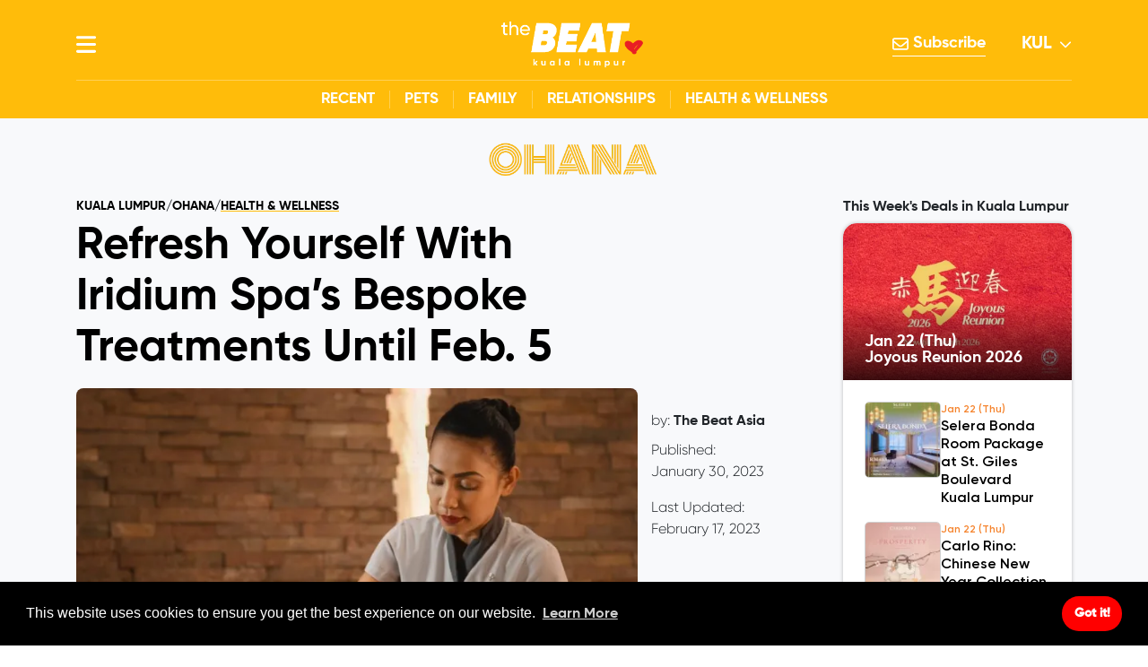

--- FILE ---
content_type: text/html
request_url: https://thebeat.asia/kuala-lumpur/ohana/health-wellness/refresh-yourself-with-iridium-spas-bespoke-treatments-until-feb-5
body_size: 51528
content:
<!DOCTYPE html><html
lang="en"><head><meta
charset="utf-8"><meta
http-equiv="X-UA-Compatible" content="IE=edge"><meta
name="viewport" content="width=device-width, initial-scale=1"><meta
name="author" content="The Beat Asia"><link
rel="dns-prefetch" href="//www.google.com"><link
rel="dns-prefetch" href="//www.gstatic.com"><link
rel="dns-prefetch" href="//apis.google.com"><link
rel="dns-prefetch" href="//fonts.googleapis.com"><link
rel="dns-prefetch" href="//fonts.gstatic.com"><link
rel="dns-prefetch" href="//www.googletagmanager.com"><link
rel="dns-prefetch" href="//connect.facebook.net"><link
rel="dns-prefetch" href="//ajax.googleapis.com"><link
rel="dns-prefetch" href="//ajax.cloudflare.com"><link
rel="dns-prefetch" href="//cdnjs.cloudflare.com"><link
rel="dns-prefetch" href="//code.jquery.com"><link
rel="dns-prefetch" href="//stackpath.bootstrapcdn.com"><link
rel="preload" href="https://cdn.jsdelivr.net/npm/bootstrap@4.6.2/dist/css/bootstrap.min.css"
as="style"
onload="this.onload=null;this.rel='stylesheet'"
integrity="sha384-xOolHFLEh07PJGoPkLv1IbcEPTNtaed2xpHsD9ESMhqIYd0nLMwNLD69Npy4HI+N"
crossorigin="anonymous"
><noscript><link
rel="stylesheet" href="https://cdn.jsdelivr.net/npm/bootstrap@4.6.2/dist/css/bootstrap.min.css"></noscript><link
rel="preload" href="https://cdnjs.cloudflare.com/ajax/libs/slick-carousel/1.9.0/slick.min.css"
as="style"
onload="this.onload=null;this.rel='stylesheet'"
integrity="sha512-yHknP1/AwR+yx26cB1y0cjvQUMvEa2PFzt1c9LlS4pRQ5NOTZFWbhBig+X9G9eYW/8m0/4OXNx8pxJ6z57x0dw=="
crossorigin="anonymous"
referrerpolicy="no-referrer"
><noscript><link
rel="stylesheet" href="https://cdnjs.cloudflare.com/ajax/libs/slick-carousel/1.9.0/slick.min.css"></noscript><link
rel="preload" href="https://cdnjs.cloudflare.com/ajax/libs/slick-carousel/1.9.0/slick-theme.min.css"
as="style"
onload="this.onload=null;this.rel='stylesheet'"
integrity="sha512-17EgCFERpgZKcm0j0fEq1YCJuyAWdz9KUtv1EjVuaOz8pDnh/0nZxmU6BBXwaaxqoi9PQXnRWqlcDB027hgv9A=="
crossorigin="anonymous"
referrerpolicy="no-referrer"
><noscript><link
rel="stylesheet" href="https://cdnjs.cloudflare.com/ajax/libs/slick-carousel/1.9.0/slick-theme.min.css"></noscript><link
rel="preload" href="/assets/V3/thebeat/css/global.css?v=4.2.2" as="style" onload="this.onload=null;this.rel='stylesheet'"><noscript><link
rel="stylesheet" href="/assets/V3/thebeat/css/global.css?v=4.9"></noscript><link
rel="preload" href="/assets/V3/thebeat/css/header_menu.css?v=3.0" as="style" onload="this.onload=null;this.rel='stylesheet'"><noscript><link
rel="stylesheet" href="/assets/V3/thebeat/css/header_menu.css?v=3.0"></noscript><link
rel="preload" href="/assets/V3/thebeat/css/fonts.css?v=2.0" as="style" onload="this.onload=null;this.rel='stylesheet'"><noscript><link
rel="stylesheet" href="/assets/V3/thebeat/css/fonts.css?v=2.0"></noscript><link
rel="preload" href="/assets/V3/thebeat/css/responsive.css" as="style" onload="this.onload=null;this.rel='stylesheet'"><noscript><link
rel="stylesheet" href="/assets/V3/thebeat/css/responsive.css"></noscript><link
rel="preload" href="/assets/V3/thebeat/css/loading.css" as="style" onload="this.onload=null;this.rel='stylesheet'"><noscript><link
rel="stylesheet" href="/assets/V3/thebeat/css/loading.css"></noscript><link
rel="preload" href="/assets/V3/thebeat/css/channel_menu.css?v=1.1" as="style" onload="this.onload=null;this.rel='stylesheet'"><noscript><link
rel="stylesheet" href="/assets/V3/thebeat/css/channel_menu.css?v=1.1"></noscript><link
rel="preload" href="/assets/V3/thebeat/css/tag_page.css?v=1.1.8" as="style" onload="this.onload=null;this.rel='stylesheet'"><noscript><link
rel="stylesheet" href="/assets/V3/thebeat/css/tag_page.css?v=1.1.8"></noscript><script src="https://code.jquery.com/jquery-3.7.1.min.js" integrity="sha256-/JqT3SQfawRcv/BIHPThkBvs0OEvtFFmqPF/lYI/Cxo=" crossorigin="anonymous" defer></script><script src="https://cdn.jsdelivr.net/npm/bootstrap@4.6.2/dist/js/bootstrap.min.js" integrity="sha384-+sLIOodYLS7CIrQpBjl+C7nPvqq+FbNUBDunl/OZv93DB7Ln/533i8e/mZXLi/P+" crossorigin="anonymous" defer></script><link
rel="shortcut icon" type="image/icon" href="https://thebeat.asia/assets/images/ico/thebeaticon.ico"><script>(function(w,d,s,l,i){w[l]=w[l]||[];w[l].push({'gtm.start':new Date().getTime(),event:'gtm.js'});var f=d.getElementsByTagName(s)[0],j=d.createElement(s),dl=l!='dataLayer'?'&l='+l:'';j.async=true;j.src='https://www.googletagmanager.com/gtm.js?id='+i+dl;f.parentNode.insertBefore(j,f);})(window,document,'script','dataLayer','GTM-M3TSR2Q');</script><script>window.dataLayer=window.dataLayer||[];function gtag(){dataLayer.push(arguments);}
gtag('consent','default',{event:'consent_default',ad_storage:'denied',analytics_storage:'denied',ad_user_data:'denied',ad_personalization:'denied',functionality_storage:'denied',personalization_storage:'denied'});</script><script>!function(f,b,e,v,n,t,s)
{if(f.fbq)return;n=f.fbq=function(){n.callMethod?n.callMethod.apply(n,arguments):n.queue.push(arguments)};if(!f._fbq)f._fbq=n;n.push=n;n.loaded=!0;n.version='2.0';n.queue=[];t=b.createElement(e);t.async=!0;t.src=v;s=b.getElementsByTagName(e)[0];s.parentNode.insertBefore(t,s)}(window,document,'script','https://connect.facebook.net/en_US/fbevents.js');fbq('init','866063204268863');fbq('track','PageView');</script><noscript><img
height="1" width="1" style="display:none"
src="https://www.facebook.com/tr?id=866063204268863&ev=PageView&noscript=1"
/></noscript><script id="mcjs">!function(c,h,i,m,p){m=c.createElement(h),p=c.getElementsByTagName(h)[0],m.async=1,m.src=i,p.parentNode.insertBefore(m,p)}(document,"script","https://chimpstatic.com/mcjs-connected/js/users/f93db7db021617ae16a0bfde5/91f5cb612185518f8ce0a6b0f.js");</script><script async src="https://securepubads.g.doubleclick.net/tag/js/gpt.js"></script><script>window.googletag=window.googletag||{cmd:[]};googletag.cmd.push(function(){googletag.defineSlot('/22566637372/kul.menu.bar.skyscraper_300x600',[300,600],'div-gpt-ad-1687145873314-0').addService(googletag.pubads());googletag.pubads().enableSingleRequest();googletag.enableServices();});</script><script async src="https://pagead2.googlesyndication.com/pagead/js/adsbygoogle.js?client=ca-pub-1254415413521047"
     crossorigin="anonymous"></script><script>window.fbAsyncInit=function(){FB.init({appId:'156450659677054',xfbml:true,version:'v14.0'});FB.AppEvents.logPageView();};(function(d,s,id){var js,fjs=d.getElementsByTagName(s)[0];if(d.getElementById(id)){return;}
js=d.createElement(s);js.id=id;js.src="https://connect.facebook.net/en_US/sdk.js";fjs.parentNode.insertBefore(js,fjs);}(document,'script','facebook-jssdk'));</script><link
rel="preload" href="/assets/V3/thebeat/css/article.css?v=1.3.2" as="style" onload="this.onload=null;this.rel='stylesheet'"><noscript><link
rel="stylesheet" href="/assets/V3/thebeat/css/article.css?v=1.3.2"></noscript><link
rel="preload" href="/assets/V3/thebeat/css/article_V4.css?v=1.3.2" as="style" onload="this.onload=null;this.rel='stylesheet'"><noscript><link
rel="stylesheet" href="/assets/V3/thebeat/css/article_V4.css?v=1.3.2"></noscript><meta
name="thumbnail" content="https://d1ef7ke0x2i9g8.cloudfront.net/kuala-lumpur/_small/Refresh-Yourself-With-Iridium-Spa’s-Bespoke-Treatments-Until-Feb.-5.jpg"><meta
name="date.created" content="2023-01-30T11:10:51+8:00"><meta
name="date.available" content="2023-01-30T11:19:00+8:00"><meta
name="date.updated" content="2023-02-17T12:10:54+8:00"><meta
name="date.modified" content="2023-02-17T12:10:54+8:00"><script async src="https://securepubads.g.doubleclick.net/tag/js/gpt.js"></script><script>window.googletag=window.googletag||{cmd:[]};googletag.cmd.push(function(){googletag.defineSlot('/22566637372/ohana/ohana.article.medium.rectangle_300x250',[300,250],'div-gpt-ad-1727321092686-0').addService(googletag.pubads());googletag.pubads().enableSingleRequest();googletag.enableServices();});</script><script async src="https://securepubads.g.doubleclick.net/tag/js/gpt.js"></script><script>window.googletag=window.googletag||{cmd:[]};googletag.cmd.push(function(){googletag.defineSlot('/22566637372/adsense/adsense.medium.rectangle_300x250',[300,250],'div-gpt-ad-1737517294499-0').addService(googletag.pubads());googletag.pubads().enableSingleRequest();googletag.enableServices();});</script><style type="text/css">:root{--categoryColor:#ffbc0a;--subCategoryColor:#ffbc0a;--categoryHexLight:#FFBC0A70}.brand-text-color,.brand-text-color a,.entry-title a:hover,.article-meta-dot,.article-date-author a:hover,.article-breadcrumbs span a:hover,.article_first_section .article-subcategory a,.article-entry p:first-of-type:first-letter {color:var(--subCategoryColor)}.brand-menu-bar{background-color:var(--categoryColor)}.article_tags .article_tag:hover,.article_socials .article-social:hover{background-color:var(--subCategoryColor)}.channel_subcategory,.entry-meta .side_article_bottom{background-color:var(--categoryColor)}.city-trending-bottom a:not(:last-child):after,.article_socials .article-social,.channel-trending.city-trending-bottom a:not(:last-child):after{border-color:var(--categoryColor)}.city-trending-bottom a span,.channel-popular-watermark span,.channel-stories-bookmark,.channel-trending-watermark span,.channel-trending.city-trending-bottom a span{color:var(--categoryColor)}.article_tags .article_tag{border:2px solid var(--subCategoryColor)}.article-cta{border-top:2px solid var(--categoryHexLight);border-bottom:2px solid var(--categoryHexLight);text-align:center;width:95%;margin:0 auto}.header-menu-container>div:first-child{background:var(--categoryColor) !important}.channel-logo-container{display:flex;align-items:center;justify-content:center;gap:16px;margin:1.25rem 0;height:50px}.cust_v_middle{flex:1}.cust_v_middle.menu-user{justify-content:flex-end}.cust_v_middle.menu-logo{justify-content:center;display:flex;align-items:center;gap:8px}.menu-logo img{margin:0 !important;object-fit:contain}.header-menu-container#header-menu .menu-logo.cust_v_middle *{transition:all .25s ease-in-out}.this-week-events-mobile-label{font-family:GilroyBold;font-size:16px}.channel_featured_card .card_info .card_info_bottom{padding-right:16px}.channel_featured_card .card_info .card_info_bottom .card_info_tags{justify-content:space-between}.channel_featured_card .card_info .card_info_bottom .card_info_tags span,.channel_featured_card .card_info p{display:-webkit-box;-webkit-line-clamp:1;-webkit-box-orient:vertical;overflow:hidden}.channel_featured_card .card_info .card_info_bottom{left:0;padding:0 16px;width:100%}.channel_featured_card .card_info>a{padding:0;margin-bottom:76px;display:-webkit-box;-webkit-line-clamp:2;-webkit-box-orient:vertical;overflow:hidden}.article_first_section span.article-title{margin-bottom:.5rem;line-height:1.2}.article-breadcrumbs span a.current{text-decoration:underline;text-decoration-color:var(--categoryColor);text-decoration-thickness:1.75px;text-underline-offset:2px}.channel-logo-container img{height:80px}@media(max-width:992px){.channel-logo-container img{height:50px;width:100px;object-fit:contain;margin:0}.header-menu-container#header-menu .menu-logo.cust_v_middle img{width:55px}.article_partnership{display:flex;align-items:center}}@media only screen and (max-width:767.5px){.article_tags .article_tag{border:1px solid var(--subCategoryColor)}}</style><style>.featured-articles-container-title{height:61px;background:#fff;border:1px solid #d1d1d1;border-top-left-radius:15px !important;border-top-right-radius:15px !important}.featured-articles-container-title div{display:flex;align-items:center;justify-content:center;width:100%;border-radius:20px;border:2px solid red;margin:.5rem;background:#00356a}.featured-articles-container-title div h3{color:#fff}</style><style type="text/css">.featured-articles-container-title{background:#00356a}.featured-articles-container-title .bg-right{background-image:url(https://d1ef7ke0x2i9g8.cloudfront.net/global/Layout/City/KUL_Right.png)}.featured-articles-container-title .bg-left{background-image:url(https://d1ef7ke0x2i9g8.cloudfront.net/global/Layout/City/KUL_Left.png)}.featured-articles-container-title .bg-center{background-image:url(https://d1ef7ke0x2i9g8.cloudfront.net/global/Layout/City/KUL_Center.png)}.featured-articles-container-title .bg-center h3{color:#fff}.featured-articles-container-title div{border:0 !important;background:unset !important}@media(min-width:768px){.highlights-heartbeat{background-image:url(https://d1ef7ke0x2i9g8.cloudfront.net/global/Layouts/City/Pulse-Line_KUL_w1500px.webp)}}@media(min-width:500px){.highlights-heartbeat{background-image:url(https://d1ef7ke0x2i9g8.cloudfront.net/global/Layouts/City/Pulse-Line_KUL_w1500px.webp)}}@media(max-width:499px){.highlights-heartbeat{background-image:url(https://d1ef7ke0x2i9g8.cloudfront.net/global/Layouts/City/Pulse-Line_KUL_w500px.webp)}}</style><style type="text/css">.featured-articles-container-title .style-sides.bordered{border:2px solid red}</style><title>Feel Relaxed With Iridium Spa Bespoke Services Until Feb. 5</title>
<script>
            if ((navigator.doNotTrack != "1" && 0) || !0) {
                window.addEventListener("load", function(){
                    window.cookieconsent.initialise({
                        "palette": {
                            "popup": {
                                "background": "#000000",
                                "text": "#ffffff",
                                "link": "#ffffff"
                            },
                            "button": {
                                "background":  "block" === "wire" ? "transparent" :  "#ff0000",
                                "text": "block" === "wire" ? "#ff0000" : "#ffffff",
                                "border":  "block" === "wire" ? "#ff0000" : undefined
                            },
                            "highlight": {
                                "background":  "block" === "wire" ? "transparent" :  "#f8e71c",
                                "text": "block" === "wire" ? "#f8e71c" : "#000000",
                                "border":  "block" === "wire" ? "#f8e71c" : undefined
                            }
                        },
                        "position": "bottom" === "toppush" ? "top" : "bottom",
                        "static": "bottom" === "toppush",
                        "theme": "block",
                        "type": "info",
                        "content": {
                            "message": "This website uses cookies to ensure you get the best experience on our website.&nbsp;",
                            "dismiss": "Got it!",
                            "link": "Learn More",
                            "href": "https://thebeat.asia/privacy-policy",
                            "allow":"Allow cookies",
                            "deny":"Decline",
                            "target":"_blank"
                        },
                        "revokable":0 === 1 ? true : false,
                        "dismissOnScroll":0 > 0 ? 0 : false,
                        "dismissOnTimeout":0 > 0 ? (0 * 1000) : false,
                        "cookie": {
                            "expiryDays":365 !== 0 ? 365 : 365,
                            "secure":1 === 1 ? true : false
                        },
                        onInitialise: function (status) {
                            var type = this.options.type;
                            var didConsent = this.hasConsented();
                            if (type == "opt-in" && didConsent) {
                                // enable cookies
                                if (typeof optInCookiesConsented === "function") {
                                    optInCookiesConsented();
                                    console.log("Opt in cookies consented");
                                } else {
                                    console.log("Opt in function not defined!");
                                }
                            }
                            if (type == "opt-out" && !didConsent) {
                                // disable cookies
                                if (typeof optOutCookiesNotConsented === "function") {
                                    optOutCookiesNotConsented();
                                    console.log("Opt out cookies not consented");
                                } else {
                                    console.log("Opt out function not defined!");
                                }
                            }
                        },
                        onStatusChange: function(status, chosenBefore) {
                            var type = this.options.type;
                            var didConsent = this.hasConsented();
                            if (type == "opt-in" && didConsent) {
                                // enable cookies
                                if (typeof optInCookiesConsented === "function") {
                                    optInCookiesConsented();
                                    console.log("Opt in cookies consented");
                                } else {
                                    console.log("Opt in function not defined!");
                                }
                            }
                            if (type == "opt-out" && !didConsent) {
                                // disable cookies
                                if (typeof optOutCookiesNotConsented === "function") {
                                    optOutCookiesNotConsented();
                                    console.log("Opt out cookies not consented");
                                } else {
                                    console.log("Opt out function not defined!");
                                }
                            }
                        },
                        onRevokeChoice: function() {
                            var type = this.options.type;
                            if (type == "opt-in") {
                                // disable cookies
                                if (typeof optInCookiesRevoked === "function") {
                                    optInCookiesRevoked();
                                    console.log("Opt in cookies revoked");
                                } else {
                                    console.log("Opt in revoked function not defined!");
                                }
                            }
                            if (type == "opt-out") {
                                // enable cookies
                                if (typeof optOutCookiesRevoked === "function") {
                                    optOutCookiesRevoked();
                                    console.log("Opt out cookies revoked");
                                } else {
                                    console.log("Opt out revoked function not defined!");
                                }
                            }
                        }
                    });
                });
            } else if (0) {
                // disable cookies
                if (typeof optOutCookiesNotConsented === "function") {
                    optOutCookiesNotConsented();
                    console.log("Opt out cookies not consented");
                } else {
                    console.log("Opt out function not defined!");
                }
            }
        </script><meta name="generator" content="SEOmatic">
<meta name="keywords" content="Heart of Kuala Lumpur&#039;s Lifestyle">
<meta name="description" content="For RM688, enjoy a multitude of services from foot massages to body treatments that will make you feel refreshed and brand new. Book an appointment now!">
<meta name="referrer" content="strict-origin-when-cross-origin">
<meta name="robots" content="all">
<meta content="en_US" property="og:locale">
<meta content="The Beat Kuala Lumpur" property="og:site_name">
<meta content="website" property="og:type">
<meta content="https://thebeat.asia/kuala-lumpur/ohana/health-wellness/refresh-yourself-with-iridium-spas-bespoke-treatments-until-feb-5" property="og:url">
<meta content="The Beat Kuala Lumpur | Feel Relaxed With Iridium Spa…" property="og:title">
<meta content="For RM688, enjoy a multitude of services from foot massages to body treatments that will make you feel refreshed and brand new. Book an appointment now!" property="og:description">
<meta content="https://d1ef7ke0x2i9g8.cloudfront.net/kuala-lumpur/Refresh-Yourself-With-Iridium-Spa’s-Bespoke-Treatments-Until-Feb.-5.jpg" property="og:image">
<meta content="1440" property="og:image:width">
<meta content="1440" property="og:image:height">
<meta content="Refresh Yourself With Iridium Spa’s Bespoke Treatments Until Feb. 5" property="og:image:alt">
<meta name="twitter:card" content="summary_large_image">
<meta name="twitter:creator" content="@">
<meta name="twitter:title" content="Feel Relaxed With Iridium Spa Bespoke Services Until Feb. 5">
<meta name="twitter:description" content="For RM688, enjoy a multitude of services from foot massages to body treatments that will make you feel refreshed and brand new. Book an appointment now!">
<meta name="twitter:image" content="https://d1ef7ke0x2i9g8.cloudfront.net/kuala-lumpur/_800x418_crop_center-center_82_none/Refresh-Yourself-With-Iridium-Spa’s-Bespoke-Treatments-Until-Feb.-5.jpg?mtime=1724723053">
<meta name="twitter:image:width" content="800">
<meta name="twitter:image:height" content="418">
<meta name="twitter:image:alt" content="Refresh Yourself With Iridium Spa’s Bespoke Treatments Until Feb. 5">
<link href="https://thebeat.asia/kuala-lumpur/ohana/health-wellness/refresh-yourself-with-iridium-spas-bespoke-treatments-until-feb-5" rel="canonical">
<link href="https://thebeat.asia/kuala-lumpur" rel="home">
<link href="https://thebeat.asia/cpresources/14cd188f/css/cookieconsent.min.css?v=1755512285" rel="stylesheet">
<script>window.currentUserGroups = [];</script></head><body><div
class="main-wrapper "><div
class="header-menu-container " id="header-menu" style="background-color:#FFBC0A"><div
class="container" id="mobile-line"><div
class="d-flex nav-container" id="desktop-line"><div
class="menu-bars cust_v_middle"><a
href="javascript:;" class="clickMenuOpen" id="menu_open"><svg
xmlns="http://www.w3.org/2000/svg" viewBox="0 0 448 512" class="svg-inline--fa" style="height: 1em;"><path
fill="currentColor" d="M0 96C0 78.3 14.3 64 32 64l384 0c17.7 0 32 14.3 32 32s-14.3 32-32 32L32 128C14.3 128 0 113.7 0 96zM0 256c0-17.7 14.3-32 32-32l384 0c17.7 0 32 14.3 32 32s-14.3 32-32 32L32 288c-17.7 0-32-14.3-32-32zM448 416c0 17.7-14.3 32-32 32L32 448c-17.7 0-32-14.3-32-32s14.3-32 32-32l384 0c17.7 0 32 14.3 32 32z"/></svg></a></div><div
class="menu-logo cust_v_middle"><a
href="/kuala-lumpur"><picture><source
srcset="https://d1ef7ke0x2i9g8.cloudfront.net/global/The-Beat_3xheartbeat_v2021_inverted_KL_1367x432-5.gif" media="(min-width: 993px)   "/><source
srcset="https://d1ef7ke0x2i9g8.cloudfront.net/global/_thumbnail150/780620/Thebeat-B-logo.webp" media="(max-width: 992px)"/><img
src="https://d1ef7ke0x2i9g8.cloudfront.net/global/_thumbnail150/780620/Thebeat-B-logo.webp" alt="TheBeat Header Logo"/></picture></a></div><div
class="menu-user cust_v_middle d-flex"><div
class="subscribe-btn"><a
href="/newsletters" target="_blank"><svg
xmlns="http://www.w3.org/2000/svg" viewBox="0 0 512 512" class="svg-inline--fa" style="height: 1em;"><path
fill="currentColor" d="M64 112c-8.8 0-16 7.2-16 16l0 22.1L220.5 291.7c20.7 17 50.4 17 71.1 0L464 150.1l0-22.1c0-8.8-7.2-16-16-16L64 112zM48 212.2L48 384c0 8.8 7.2 16 16 16l384 0c8.8 0 16-7.2 16-16l0-171.8L322 328.8c-38.4 31.5-93.7 31.5-132 0L48 212.2zM0 128C0 92.7 28.7 64 64 64l384 0c35.3 0 64 28.7 64 64l0 256c0 35.3-28.7 64-64 64L64 448c-35.3 0-64-28.7-64-64L0 128z"/></svg> Subscribe</a></div><div
class="user-dropdown"><input
type="checkbox" name="city_dropdown" id="city_dropdown_asia" class="d-none"><label
for="city_dropdown_asia">
KUL
<svg
xmlns="http://www.w3.org/2000/svg" viewBox="0 0 512 512" class="svg-inline--fa" style="height: 1em;"><path
fill="currentColor" d="M233.4 406.6c12.5 12.5 32.8 12.5 45.3 0l192-192c12.5-12.5 12.5-32.8 0-45.3s-32.8-12.5-45.3 0L256 338.7 86.6 169.4c-12.5-12.5-32.8-12.5-45.3 0s-12.5 32.8 0 45.3l192 192z"/></svg></label><ul
class="sub-menu text-left"><li><a
href="/ohana/health-wellness">asia</a></li><li><a
href="/bangkok/ohana/health-wellness">BKK</a></li><li><a
href="/hong-kong/ohana/health-wellness">HKG</a></li><li><a
href="/macau/ohana/health-wellness">MAC</a></li><li><a
href="/manila/ohana/health-wellness">MNL</a></li><li><a
href="/singapore/ohana/health-wellness">SGP</a></li></ul></div></div></div></div></div><div
id="aside-menu" class="aside-menu p-0 pb-5"><div
class="row m-0"><div
class="search_wrapper col-xl-4 col-md-6 col-sm-7 col-12"><span
class="new-close-menu mfp-close"><svg
xmlns="http://www.w3.org/2000/svg" viewBox="0 0 512 512" class="svg-inline--fa" style="font-size: 30px; line-height: 1; display: flex; align-items: center; top: 8px; left: 8px;height: 1em;"><path
fill="currentColor" d="M41.4 233.4c-12.5 12.5-12.5 32.8 0 45.3l160 160c12.5 12.5 32.8 12.5 45.3 0s12.5-32.8 0-45.3L109.3 256 246.6 118.6c12.5-12.5 12.5-32.8 0-45.3s-32.8-12.5-45.3 0l-160 160zm352-160l-160 160c-12.5 12.5-12.5 32.8 0 45.3l160 160c12.5 12.5 32.8 12.5 45.3 0s12.5-32.8 0-45.3L301.3 256 438.6 118.6c12.5-12.5 12.5-32.8 0-45.3s-32.8-12.5-45.3 0z"/></svg></span><form
method="get" action="/search"><svg
xmlns="http://www.w3.org/2000/svg" viewBox="0 0 512 512" class="svg-inline--fa" style="height: 1em;"><path
fill="currentColor" d="M416 208c0 45.9-14.9 88.3-40 122.7L502.6 457.4c12.5 12.5 12.5 32.8 0 45.3s-32.8 12.5-45.3 0L330.7 376c-34.4 25.2-76.8 40-122.7 40C93.1 416 0 322.9 0 208S93.1 0 208 0S416 93.1 416 208zM208 352a144 144 0 1 0 0-288 144 144 0 1 0 0 288z"/></svg><input
type="text" class="search-form" autocomplete="off" name="q" id="q" ></form></div></div><div
class="row m-0"><div
class="col-xl-4 col-md-6 col-sm-7 col-12 main_menu_side"><div
class="user-login-container"><div
class="user_profile"><div
id="component-izdfjl" class="sprig-component" data-hx-target="this" data-hx-include="this" data-hx-trigger="load" data-hx-get="https://thebeat.asia/index.php?p=actions/sprig-core/components/render" data-hx-vals="{&quot;sprig:siteId&quot;:&quot;ff2c7382047bed5c6dc2eb7aee4912f702e25695b49ed03a5d498d4f3865d6f914&quot;,&quot;sprig:id&quot;:&quot;1f43a8382491b021b99d1a90d3c4b608e6d36170f56f8bde1f75fd90f1db3f20component-izdfjl&quot;,&quot;sprig:component&quot;:&quot;e0802d484b6811924e82c85efc946913344eb959d714905ec018780aef632788&quot;,&quot;sprig:template&quot;:&quot;6e78ae02945e7640cf5034af0219f603f3a884fc2eae71d3cdcadb99785dacff\/V3\/main_site\/ajax\/onload\/user_profile_sess&quot;}" s-trigger="load"><div
class="guest-user-container"><svg
xmlns="http://www.w3.org/2000/svg" viewBox="0 0 512 512" class="svg-inline--fa" style="height: 1em;"><path
fill="currentColor" d="M406.5 399.6C387.4 352.9 341.5 320 288 320l-64 0c-53.5 0-99.4 32.9-118.5 79.6C69.9 362.2 48 311.7 48 256C48 141.1 141.1 48 256 48s208 93.1 208 208c0 55.7-21.9 106.2-57.5 143.6zm-40.1 32.7C334.4 452.4 296.6 464 256 464s-78.4-11.6-110.5-31.7c7.3-36.7 39.7-64.3 78.5-64.3l64 0c38.8 0 71.2 27.6 78.5 64.3zM256 512A256 256 0 1 0 256 0a256 256 0 1 0 0 512zm0-272a40 40 0 1 1 0-80 40 40 0 1 1 0 80zm-88-40a88 88 0 1 0 176 0 88 88 0 1 0 -176 0z"/></svg><span><a
href="/sign-in">
Sign In
</a>
/
<a
href="/register">
Sign Up
</a></span></div></div></div></div><div
class="tr-menu sidebar-menu m-0 px-md-4 justify-content-center"><nav
class="navbar navbar-default navbar-desktop mobile_menu_hide d-sm-none d-none d-xs-none d-md-block d-lg-block d-xl-block px-0 pt-4 pb-2"><ul
class="nav navbar-nav"><li
class="channel-side-menu my-0 mb-1 channel-hover"><input
type="checkbox" name=" channel_menu " id="the-list" class="channel_menu_click d-none"/><div
class="d-flex align-items-center"><a
href="https://thebeat.asia/kuala-lumpur/the-list" class="main-channel-title" style="color: #f27d25"><img
src="https://d1ef7ke0x2i9g8.cloudfront.net/global/_thumbnail70/198802/Icon_The-llst_Menu_60px.webp" alt="The List icon"><div
class="">
The List
<span>City&#039;s best</span></div></a><label
for="the-list" class="channel_plus"><svg
xmlns="http://www.w3.org/2000/svg" viewBox="0 0 448 512" class="svg-inline--fa fa-minus vertical arrow_icon" id="arrow-main" style="height: 1em;"><path
fill="currentColor" d="M432 256c0 17.7-14.3 32-32 32L48 288c-17.7 0-32-14.3-32-32s14.3-32 32-32l352 0c17.7 0 32 14.3 32 32z"/></svg><svg
xmlns="http://www.w3.org/2000/svg" viewBox="0 0 448 512"  class="svg-inline--fa fa-minus horizontal arrow_icon" style="height: 1em;"><path
fill="currentColor" d="M432 256c0 17.7-14.3 32-32 32L48 288c-17.7 0-32-14.3-32-32s14.3-32 32-32l352 0c17.7 0 32 14.3 32 32z"/></svg></label></div><ul
class="subchannels-container"><li
class="d-flex"><a
href="https://thebeat.asia/kuala-lumpur/the-list">
Recent
</a></li><li
class="d-flex"><a
href="https://thebeat.asia/kuala-lumpur/the-list/whats-on">
What&#039;s On
</a></li><li
class="d-flex"><a
href="https://thebeat.asia/kuala-lumpur/the-list/nightlife">
Nightlife
</a></li><li
class="d-flex"><a
href="https://thebeat.asia/kuala-lumpur/the-list/events">
Events
</a></li><li
class="d-flex"><a
href="https://thebeat.asia/kuala-lumpur/the-list/deals">
Deals
</a></li></ul></li><li
class="channel-side-menu my-0 mb-1 channel-hover"><input
type="checkbox" name=" channel_menu " id="nomads" class="channel_menu_click d-none"/><div
class="d-flex align-items-center"><a
href="https://thebeat.asia/kuala-lumpur/nomads" class="main-channel-title" style="color: #5ab8f4"><img
src="https://d1ef7ke0x2i9g8.cloudfront.net/global/_thumbnail70/198812/Icon_Nomad_Menu_60px.webp" alt="Nomads icon"><div
class="">
Nomads
<span>Travel</span></div></a><label
for="nomads" class="channel_plus"><svg
xmlns="http://www.w3.org/2000/svg" viewBox="0 0 448 512" class="svg-inline--fa fa-minus vertical arrow_icon" id="arrow-main" style="height: 1em;"><path
fill="currentColor" d="M432 256c0 17.7-14.3 32-32 32L48 288c-17.7 0-32-14.3-32-32s14.3-32 32-32l352 0c17.7 0 32 14.3 32 32z"/></svg><svg
xmlns="http://www.w3.org/2000/svg" viewBox="0 0 448 512"  class="svg-inline--fa fa-minus horizontal arrow_icon" style="height: 1em;"><path
fill="currentColor" d="M432 256c0 17.7-14.3 32-32 32L48 288c-17.7 0-32-14.3-32-32s14.3-32 32-32l352 0c17.7 0 32 14.3 32 32z"/></svg></label></div><ul
class="subchannels-container"><li
class="d-flex"><a
href="https://thebeat.asia/kuala-lumpur/nomads">
Recent
</a></li><li
class="d-flex"><a
href="https://thebeat.asia/kuala-lumpur/nomads/stay">
Stay
</a></li><li
class="d-flex"><a
href="https://thebeat.asia/kuala-lumpur/nomads/explore">
Explore
</a></li></ul></li><li
class="channel-side-menu my-0 mb-1 channel-hover"><input
type="checkbox" name=" channel_menu " id="ohana" class="channel_menu_click d-none"/><div
class="d-flex align-items-center"><a
href="https://thebeat.asia/kuala-lumpur/ohana" class="main-channel-title" style="color: #febc12"><img
src="https://d1ef7ke0x2i9g8.cloudfront.net/global/_thumbnail70/198813/Icon_Ohana_Menu_60px.webp" alt="Ohana icon"><div
class="">
Ohana
<span>Family</span></div></a><label
for="ohana" class="channel_plus"><svg
xmlns="http://www.w3.org/2000/svg" viewBox="0 0 448 512" class="svg-inline--fa fa-minus vertical arrow_icon" id="arrow-main" style="height: 1em;"><path
fill="currentColor" d="M432 256c0 17.7-14.3 32-32 32L48 288c-17.7 0-32-14.3-32-32s14.3-32 32-32l352 0c17.7 0 32 14.3 32 32z"/></svg><svg
xmlns="http://www.w3.org/2000/svg" viewBox="0 0 448 512"  class="svg-inline--fa fa-minus horizontal arrow_icon" style="height: 1em;"><path
fill="currentColor" d="M432 256c0 17.7-14.3 32-32 32L48 288c-17.7 0-32-14.3-32-32s14.3-32 32-32l352 0c17.7 0 32 14.3 32 32z"/></svg></label></div><ul
class="subchannels-container"><li
class="d-flex"><a
href="https://thebeat.asia/kuala-lumpur/ohana">
Recent
</a></li><li
class="d-flex"><a
href="https://thebeat.asia/kuala-lumpur/ohana/pets">
Pets
</a></li><li
class="d-flex"><a
href="https://thebeat.asia/kuala-lumpur/ohana/family">
Family
</a></li><li
class="d-flex"><a
href="https://thebeat.asia/kuala-lumpur/ohana/relationships">
Relationships
</a></li><li
class="d-flex"><a
href="https://thebeat.asia/kuala-lumpur/ohana/health-wellness">
Health &amp; Wellness
</a></li></ul></li><li
class="channel-side-menu my-0 mb-1 channel-hover"><input
type="checkbox" name=" channel_menu " id="fashionista" class="channel_menu_click d-none"/><div
class="d-flex align-items-center"><a
href="https://thebeat.asia/kuala-lumpur/fashionista" class="main-channel-title" style="color: #ffffff"><img
src="https://d1ef7ke0x2i9g8.cloudfront.net/global/_thumbnail70/198810/Icon_Fashionista_Menu_60px.webp" alt="Fashionista icon"><div
class="">
Fashionista
<span>Fashion</span></div></a><label
for="fashionista" class="channel_plus"><svg
xmlns="http://www.w3.org/2000/svg" viewBox="0 0 448 512" class="svg-inline--fa fa-minus vertical arrow_icon" id="arrow-main" style="height: 1em;"><path
fill="currentColor" d="M432 256c0 17.7-14.3 32-32 32L48 288c-17.7 0-32-14.3-32-32s14.3-32 32-32l352 0c17.7 0 32 14.3 32 32z"/></svg><svg
xmlns="http://www.w3.org/2000/svg" viewBox="0 0 448 512"  class="svg-inline--fa fa-minus horizontal arrow_icon" style="height: 1em;"><path
fill="currentColor" d="M432 256c0 17.7-14.3 32-32 32L48 288c-17.7 0-32-14.3-32-32s14.3-32 32-32l352 0c17.7 0 32 14.3 32 32z"/></svg></label></div><ul
class="subchannels-container"><li
class="d-flex"><a
href="https://thebeat.asia/kuala-lumpur/fashionista">
Recent
</a></li><li
class="d-flex"><a
href="https://thebeat.asia/kuala-lumpur/fashionista/style">
Style
</a></li><li
class="d-flex"><a
href="https://thebeat.asia/kuala-lumpur/fashionista/beauty">
Beauty
</a></li></ul></li><li
class="channel-side-menu my-0 mb-1 channel-hover"><input
type="checkbox" name=" channel_menu " id="venture" class="channel_menu_click d-none"/><div
class="d-flex align-items-center"><a
href="https://thebeat.asia/kuala-lumpur/venture" class="main-channel-title" style="color: #2565b2"><img
src="https://d1ef7ke0x2i9g8.cloudfront.net/global/_thumbnail70/198805/Icon_Venture_Menu_60px.webp" alt="Venture icon"><div
class="">
Venture
<span>Business</span></div></a><label
for="venture" class="channel_plus"><svg
xmlns="http://www.w3.org/2000/svg" viewBox="0 0 448 512" class="svg-inline--fa fa-minus vertical arrow_icon" id="arrow-main" style="height: 1em;"><path
fill="currentColor" d="M432 256c0 17.7-14.3 32-32 32L48 288c-17.7 0-32-14.3-32-32s14.3-32 32-32l352 0c17.7 0 32 14.3 32 32z"/></svg><svg
xmlns="http://www.w3.org/2000/svg" viewBox="0 0 448 512"  class="svg-inline--fa fa-minus horizontal arrow_icon" style="height: 1em;"><path
fill="currentColor" d="M432 256c0 17.7-14.3 32-32 32L48 288c-17.7 0-32-14.3-32-32s14.3-32 32-32l352 0c17.7 0 32 14.3 32 32z"/></svg></label></div><ul
class="subchannels-container"><li
class="d-flex"><a
href="https://thebeat.asia/kuala-lumpur/venture">
Recent
</a></li><li
class="d-flex"><a
href="https://thebeat.asia/kuala-lumpur/venture/profiles">
Profiles
</a></li><li
class="d-flex"><a
href="https://thebeat.asia/kuala-lumpur/venture/money">
Money
</a></li><li
class="d-flex"><a
href="https://thebeat.asia/kuala-lumpur/venture/careers">
Careers
</a></li><li
class="d-flex"><a
href="https://thebeat.asia/kuala-lumpur/venture/mice-events">
MICE Events
</a></li></ul></li><li
class="channel-side-menu my-0 mb-1 channel-hover"><input
type="checkbox" name=" channel_menu " id="urbanite" class="channel_menu_click d-none"/><div
class="d-flex align-items-center"><a
href="https://thebeat.asia/kuala-lumpur/urbanite" class="main-channel-title" style="color: #82816D"><img
src="https://d1ef7ke0x2i9g8.cloudfront.net/global/_thumbnail70/198804/Icon_Urbanite_Menu_60px.webp" alt="Urbanite icon"><div
class="">
Urbanite
<span>Urban Living</span></div></a><label
for="urbanite" class="channel_plus"><svg
xmlns="http://www.w3.org/2000/svg" viewBox="0 0 448 512" class="svg-inline--fa fa-minus vertical arrow_icon" id="arrow-main" style="height: 1em;"><path
fill="currentColor" d="M432 256c0 17.7-14.3 32-32 32L48 288c-17.7 0-32-14.3-32-32s14.3-32 32-32l352 0c17.7 0 32 14.3 32 32z"/></svg><svg
xmlns="http://www.w3.org/2000/svg" viewBox="0 0 448 512"  class="svg-inline--fa fa-minus horizontal arrow_icon" style="height: 1em;"><path
fill="currentColor" d="M432 256c0 17.7-14.3 32-32 32L48 288c-17.7 0-32-14.3-32-32s14.3-32 32-32l352 0c17.7 0 32 14.3 32 32z"/></svg></label></div><ul
class="subchannels-container"><li
class="d-flex"><a
href="https://thebeat.asia/kuala-lumpur/urbanite">
Recent
</a></li><li
class="d-flex"><a
href="https://thebeat.asia/kuala-lumpur/urbanite/residential">
Residential
</a></li><li
class="d-flex"><a
href="https://thebeat.asia/kuala-lumpur/urbanite/commercial">
Commercial
</a></li><li
class="d-flex"><a
href="https://thebeat.asia/kuala-lumpur/urbanite/architecture">
Architecture
</a></li><li
class="d-flex"><a
href="https://thebeat.asia/kuala-lumpur/urbanite/home-decors">
Home Decors
</a></li><li
class="d-flex"><a
href="https://thebeat.asia/kuala-lumpur/urbanite/interior-design">
Interior Design
</a></li></ul></li></ul></nav><nav
class="navbar navbar-default d-md-none d-sm-block px-0 navbar-mobile pt-4"><ul
class="nav navbar-nav"><li
class="channel-side-menu my-0 mb-1 channel-hover"><input
type="checkbox" name=" channel_menu_mobile " id="the-list-mobile" class="channel_menu_click d-none"/><div
class="d-flex align-items-center"><a
href="https://thebeat.asia/kuala-lumpur/the-list" class="main-channel-title" style="color: #f27d25"><img
src="https://d1ef7ke0x2i9g8.cloudfront.net/global/_thumbnail70/198802/Icon_The-llst_Menu_60px.webp" alt="The List icon"><div
class="">
The List
<span>City&#039;s best</span></div></a><label
for="the-list-mobile" class="channel_plus"><svg
xmlns="http://www.w3.org/2000/svg" viewBox="0 0 448 512" class="svg-inline--fa fa-minus vertical arrow_icon" id="arrow-main" style="height: 1em;"><path
fill="currentColor" d="M432 256c0 17.7-14.3 32-32 32L48 288c-17.7 0-32-14.3-32-32s14.3-32 32-32l352 0c17.7 0 32 14.3 32 32z"/></svg><svg
xmlns="http://www.w3.org/2000/svg" viewBox="0 0 448 512"  class="svg-inline--fa fa-minus horizontal arrow_icon" style="height: 1em;"><path
fill="currentColor" d="M432 256c0 17.7-14.3 32-32 32L48 288c-17.7 0-32-14.3-32-32s14.3-32 32-32l352 0c17.7 0 32 14.3 32 32z"/></svg></label></div><ul
class="subchannels-container"><li
class="d-flex"><a
href="https://thebeat.asia/kuala-lumpur/the-list">
Recent
</a></li><li
class="d-flex"><a
href="https://thebeat.asia/kuala-lumpur/the-list/whats-on">
What&#039;s On
</a></li><li
class="d-flex"><a
href="https://thebeat.asia/kuala-lumpur/the-list/nightlife">
Nightlife
</a></li><li
class="d-flex"><a
href="https://thebeat.asia/kuala-lumpur/the-list/events">
Events
</a></li><li
class="d-flex"><a
href="https://thebeat.asia/kuala-lumpur/the-list/deals">
Deals
</a></li></ul></li><li
class="channel-side-menu my-0 mb-1 channel-hover"><input
type="checkbox" name=" channel_menu_mobile " id="delish-mobile" class="channel_menu_click d-none"/><div
class="d-flex align-items-center"><a
href="https://thebeat.asia/kuala-lumpur/delish" class="main-channel-title" style="color: #b02a21"><img
src="https://d1ef7ke0x2i9g8.cloudfront.net/global/_thumbnail70/198807/Icon_Delish_Menu_60px.webp" alt="Delish icon"><div
class="">
Delish
<span>Food &amp; Beverages</span></div></a><label
for="delish-mobile" class="channel_plus"><svg
xmlns="http://www.w3.org/2000/svg" viewBox="0 0 448 512" class="svg-inline--fa fa-minus vertical arrow_icon" id="arrow-main" style="height: 1em;"><path
fill="currentColor" d="M432 256c0 17.7-14.3 32-32 32L48 288c-17.7 0-32-14.3-32-32s14.3-32 32-32l352 0c17.7 0 32 14.3 32 32z"/></svg><svg
xmlns="http://www.w3.org/2000/svg" viewBox="0 0 448 512"  class="svg-inline--fa fa-minus horizontal arrow_icon" style="height: 1em;"><path
fill="currentColor" d="M432 256c0 17.7-14.3 32-32 32L48 288c-17.7 0-32-14.3-32-32s14.3-32 32-32l352 0c17.7 0 32 14.3 32 32z"/></svg></label></div><ul
class="subchannels-container"><li
class="d-flex"><a
href="https://thebeat.asia/kuala-lumpur/delish">
Recent
</a></li><li
class="d-flex"><a
href="https://thebeat.asia/kuala-lumpur/delish/people">
People
</a></li><li
class="d-flex"><a
href="https://thebeat.asia/kuala-lumpur/delish/reviews">
Reviews
</a></li><li
class="d-flex"><a
href="https://thebeat.asia/kuala-lumpur/delish/happenings">
Happenings
</a></li></ul></li><li
class="channel-side-menu my-0 mb-1 channel-hover"><input
type="checkbox" name=" channel_menu_mobile " id="nomads-mobile" class="channel_menu_click d-none"/><div
class="d-flex align-items-center"><a
href="https://thebeat.asia/kuala-lumpur/nomads" class="main-channel-title" style="color: #5ab8f4"><img
src="https://d1ef7ke0x2i9g8.cloudfront.net/global/_thumbnail70/198812/Icon_Nomad_Menu_60px.webp" alt="Nomads icon"><div
class="">
Nomads
<span>Travel</span></div></a><label
for="nomads-mobile" class="channel_plus"><svg
xmlns="http://www.w3.org/2000/svg" viewBox="0 0 448 512" class="svg-inline--fa fa-minus vertical arrow_icon" id="arrow-main" style="height: 1em;"><path
fill="currentColor" d="M432 256c0 17.7-14.3 32-32 32L48 288c-17.7 0-32-14.3-32-32s14.3-32 32-32l352 0c17.7 0 32 14.3 32 32z"/></svg><svg
xmlns="http://www.w3.org/2000/svg" viewBox="0 0 448 512"  class="svg-inline--fa fa-minus horizontal arrow_icon" style="height: 1em;"><path
fill="currentColor" d="M432 256c0 17.7-14.3 32-32 32L48 288c-17.7 0-32-14.3-32-32s14.3-32 32-32l352 0c17.7 0 32 14.3 32 32z"/></svg></label></div><ul
class="subchannels-container"><li
class="d-flex"><a
href="https://thebeat.asia/kuala-lumpur/nomads">
Recent
</a></li><li
class="d-flex"><a
href="https://thebeat.asia/kuala-lumpur/nomads/stay">
Stay
</a></li><li
class="d-flex"><a
href="https://thebeat.asia/kuala-lumpur/nomads/explore">
Explore
</a></li></ul></li><li
class="channel-side-menu my-0 mb-1 channel-hover"><input
type="checkbox" name=" channel_menu_mobile " id="vibe-mobile" class="channel_menu_click d-none"/><div
class="d-flex align-items-center"><a
href="https://thebeat.asia/kuala-lumpur/vibe" class="main-channel-title" style="color: #f45705"><img
src="https://d1ef7ke0x2i9g8.cloudfront.net/global/_thumbnail70/198806/Icon_Vibe_Menu_60px.webp" alt="Vibe icon"><div
class="">
Vibe
<span>Culture</span></div></a><label
for="vibe-mobile" class="channel_plus"><svg
xmlns="http://www.w3.org/2000/svg" viewBox="0 0 448 512" class="svg-inline--fa fa-minus vertical arrow_icon" id="arrow-main" style="height: 1em;"><path
fill="currentColor" d="M432 256c0 17.7-14.3 32-32 32L48 288c-17.7 0-32-14.3-32-32s14.3-32 32-32l352 0c17.7 0 32 14.3 32 32z"/></svg><svg
xmlns="http://www.w3.org/2000/svg" viewBox="0 0 448 512"  class="svg-inline--fa fa-minus horizontal arrow_icon" style="height: 1em;"><path
fill="currentColor" d="M432 256c0 17.7-14.3 32-32 32L48 288c-17.7 0-32-14.3-32-32s14.3-32 32-32l352 0c17.7 0 32 14.3 32 32z"/></svg></label></div><ul
class="subchannels-container"><li
class="d-flex"><a
href="https://thebeat.asia/kuala-lumpur/vibe">
Recent
</a></li><li
class="d-flex"><a
href="https://thebeat.asia/kuala-lumpur/vibe/artists">
Artists
</a></li><li
class="d-flex"><a
href="https://thebeat.asia/kuala-lumpur/vibe/sports">
Sports
</a></li><li
class="d-flex"><a
href="https://thebeat.asia/kuala-lumpur/vibe/pop-culture">
Pop Culture
</a></li><li
class="d-flex"><a
href="https://thebeat.asia/kuala-lumpur/vibe/celebs-influencers">
Celebs &amp; Influencers
</a></li></ul></li><li
class="channel-side-menu my-0 mb-1 channel-hover"><input
type="checkbox" name=" channel_menu_mobile " id="ohana-mobile" class="channel_menu_click d-none"/><div
class="d-flex align-items-center"><a
href="https://thebeat.asia/kuala-lumpur/ohana" class="main-channel-title" style="color: #febc12"><img
src="https://d1ef7ke0x2i9g8.cloudfront.net/global/_thumbnail70/198813/Icon_Ohana_Menu_60px.webp" alt="Ohana icon"><div
class="">
Ohana
<span>Family</span></div></a><label
for="ohana-mobile" class="channel_plus"><svg
xmlns="http://www.w3.org/2000/svg" viewBox="0 0 448 512" class="svg-inline--fa fa-minus vertical arrow_icon" id="arrow-main" style="height: 1em;"><path
fill="currentColor" d="M432 256c0 17.7-14.3 32-32 32L48 288c-17.7 0-32-14.3-32-32s14.3-32 32-32l352 0c17.7 0 32 14.3 32 32z"/></svg><svg
xmlns="http://www.w3.org/2000/svg" viewBox="0 0 448 512"  class="svg-inline--fa fa-minus horizontal arrow_icon" style="height: 1em;"><path
fill="currentColor" d="M432 256c0 17.7-14.3 32-32 32L48 288c-17.7 0-32-14.3-32-32s14.3-32 32-32l352 0c17.7 0 32 14.3 32 32z"/></svg></label></div><ul
class="subchannels-container"><li
class="d-flex"><a
href="https://thebeat.asia/kuala-lumpur/ohana">
Recent
</a></li><li
class="d-flex"><a
href="https://thebeat.asia/kuala-lumpur/ohana/pets">
Pets
</a></li><li
class="d-flex"><a
href="https://thebeat.asia/kuala-lumpur/ohana/family">
Family
</a></li><li
class="d-flex"><a
href="https://thebeat.asia/kuala-lumpur/ohana/relationships">
Relationships
</a></li><li
class="d-flex"><a
href="https://thebeat.asia/kuala-lumpur/ohana/health-wellness">
Health &amp; Wellness
</a></li></ul></li><li
class="channel-side-menu my-0 mb-1 channel-hover"><input
type="checkbox" name=" channel_menu_mobile " id="the-lux-mobile" class="channel_menu_click d-none"/><div
class="d-flex align-items-center"><a
href="https://thebeat.asia/kuala-lumpur/the-lux" class="main-channel-title" style="color: #b38856"><img
src="https://d1ef7ke0x2i9g8.cloudfront.net/global/_thumbnail70/198803/Icon_The-Lux_Menu_60px.webp" alt="The Lux icon"><div
class="">
The Lux
<span>Luxury</span></div></a><label
for="the-lux-mobile" class="channel_plus"><svg
xmlns="http://www.w3.org/2000/svg" viewBox="0 0 448 512" class="svg-inline--fa fa-minus vertical arrow_icon" id="arrow-main" style="height: 1em;"><path
fill="currentColor" d="M432 256c0 17.7-14.3 32-32 32L48 288c-17.7 0-32-14.3-32-32s14.3-32 32-32l352 0c17.7 0 32 14.3 32 32z"/></svg><svg
xmlns="http://www.w3.org/2000/svg" viewBox="0 0 448 512"  class="svg-inline--fa fa-minus horizontal arrow_icon" style="height: 1em;"><path
fill="currentColor" d="M432 256c0 17.7-14.3 32-32 32L48 288c-17.7 0-32-14.3-32-32s14.3-32 32-32l352 0c17.7 0 32 14.3 32 32z"/></svg></label></div><ul
class="subchannels-container"><li
class="d-flex"><a
href="https://thebeat.asia/kuala-lumpur/the-lux">
Recent
</a></li><li
class="d-flex"><a
href="https://thebeat.asia/kuala-lumpur/the-lux/brands">
Brands
</a></li><li
class="d-flex"><a
href="https://thebeat.asia/kuala-lumpur/the-lux/luxury-recreation">
Luxury Recreation
</a></li></ul></li><li
class="channel-side-menu my-0 mb-1 channel-hover"><input
type="checkbox" name=" channel_menu_mobile " id="fashionista-mobile" class="channel_menu_click d-none"/><div
class="d-flex align-items-center"><a
href="https://thebeat.asia/kuala-lumpur/fashionista" class="main-channel-title" style="color: #ffffff"><img
src="https://d1ef7ke0x2i9g8.cloudfront.net/global/_thumbnail70/198810/Icon_Fashionista_Menu_60px.webp" alt="Fashionista icon"><div
class="">
Fashionista
<span>Fashion</span></div></a><label
for="fashionista-mobile" class="channel_plus"><svg
xmlns="http://www.w3.org/2000/svg" viewBox="0 0 448 512" class="svg-inline--fa fa-minus vertical arrow_icon" id="arrow-main" style="height: 1em;"><path
fill="currentColor" d="M432 256c0 17.7-14.3 32-32 32L48 288c-17.7 0-32-14.3-32-32s14.3-32 32-32l352 0c17.7 0 32 14.3 32 32z"/></svg><svg
xmlns="http://www.w3.org/2000/svg" viewBox="0 0 448 512"  class="svg-inline--fa fa-minus horizontal arrow_icon" style="height: 1em;"><path
fill="currentColor" d="M432 256c0 17.7-14.3 32-32 32L48 288c-17.7 0-32-14.3-32-32s14.3-32 32-32l352 0c17.7 0 32 14.3 32 32z"/></svg></label></div><ul
class="subchannels-container"><li
class="d-flex"><a
href="https://thebeat.asia/kuala-lumpur/fashionista">
Recent
</a></li><li
class="d-flex"><a
href="https://thebeat.asia/kuala-lumpur/fashionista/style">
Style
</a></li><li
class="d-flex"><a
href="https://thebeat.asia/kuala-lumpur/fashionista/beauty">
Beauty
</a></li></ul></li><li
class="channel-side-menu my-0 mb-1 channel-hover"><input
type="checkbox" name=" channel_menu_mobile " id="terra-mobile" class="channel_menu_click d-none"/><div
class="d-flex align-items-center"><a
href="https://thebeat.asia/kuala-lumpur/terra" class="main-channel-title" style="color: #087f40"><img
src="https://d1ef7ke0x2i9g8.cloudfront.net/global/_thumbnail70/198801/Icon_Terra_Menu_60px.webp" alt="Terra icon"><div
class="">
Terra
<span>Environment</span></div></a><label
for="terra-mobile" class="channel_plus"><svg
xmlns="http://www.w3.org/2000/svg" viewBox="0 0 448 512" class="svg-inline--fa fa-minus vertical arrow_icon" id="arrow-main" style="height: 1em;"><path
fill="currentColor" d="M432 256c0 17.7-14.3 32-32 32L48 288c-17.7 0-32-14.3-32-32s14.3-32 32-32l352 0c17.7 0 32 14.3 32 32z"/></svg><svg
xmlns="http://www.w3.org/2000/svg" viewBox="0 0 448 512"  class="svg-inline--fa fa-minus horizontal arrow_icon" style="height: 1em;"><path
fill="currentColor" d="M432 256c0 17.7-14.3 32-32 32L48 288c-17.7 0-32-14.3-32-32s14.3-32 32-32l352 0c17.7 0 32 14.3 32 32z"/></svg></label></div><ul
class="subchannels-container"><li
class="d-flex"><a
href="https://thebeat.asia/kuala-lumpur/terra">
Recent
</a></li><li
class="d-flex"><a
href="https://thebeat.asia/kuala-lumpur/terra/nature">
Nature
</a></li><li
class="d-flex"><a
href="https://thebeat.asia/kuala-lumpur/terra/sustainability">
Sustainability
</a></li></ul></li><li
class="channel-side-menu my-0 mb-1 channel-hover"><input
type="checkbox" name=" channel_menu_mobile " id="venture-mobile" class="channel_menu_click d-none"/><div
class="d-flex align-items-center"><a
href="https://thebeat.asia/kuala-lumpur/venture" class="main-channel-title" style="color: #2565b2"><img
src="https://d1ef7ke0x2i9g8.cloudfront.net/global/_thumbnail70/198805/Icon_Venture_Menu_60px.webp" alt="Venture icon"><div
class="">
Venture
<span>Business</span></div></a><label
for="venture-mobile" class="channel_plus"><svg
xmlns="http://www.w3.org/2000/svg" viewBox="0 0 448 512" class="svg-inline--fa fa-minus vertical arrow_icon" id="arrow-main" style="height: 1em;"><path
fill="currentColor" d="M432 256c0 17.7-14.3 32-32 32L48 288c-17.7 0-32-14.3-32-32s14.3-32 32-32l352 0c17.7 0 32 14.3 32 32z"/></svg><svg
xmlns="http://www.w3.org/2000/svg" viewBox="0 0 448 512"  class="svg-inline--fa fa-minus horizontal arrow_icon" style="height: 1em;"><path
fill="currentColor" d="M432 256c0 17.7-14.3 32-32 32L48 288c-17.7 0-32-14.3-32-32s14.3-32 32-32l352 0c17.7 0 32 14.3 32 32z"/></svg></label></div><ul
class="subchannels-container"><li
class="d-flex"><a
href="https://thebeat.asia/kuala-lumpur/venture">
Recent
</a></li><li
class="d-flex"><a
href="https://thebeat.asia/kuala-lumpur/venture/profiles">
Profiles
</a></li><li
class="d-flex"><a
href="https://thebeat.asia/kuala-lumpur/venture/money">
Money
</a></li><li
class="d-flex"><a
href="https://thebeat.asia/kuala-lumpur/venture/careers">
Careers
</a></li><li
class="d-flex"><a
href="https://thebeat.asia/kuala-lumpur/venture/mice-events">
MICE Events
</a></li></ul></li><li
class="channel-side-menu my-0 mb-1 channel-hover"><input
type="checkbox" name=" channel_menu_mobile " id="digital-mobile" class="channel_menu_click d-none"/><div
class="d-flex align-items-center"><a
href="https://thebeat.asia/kuala-lumpur/digital" class="main-channel-title" style="color: #3f3cb8"><img
src="https://d1ef7ke0x2i9g8.cloudfront.net/global/_thumbnail70/198808/Icon_Digital_Menu_60px.webp" alt="Digital icon"><div
class="">
Digital
<span>Tech world</span></div></a><label
for="digital-mobile" class="channel_plus"><svg
xmlns="http://www.w3.org/2000/svg" viewBox="0 0 448 512" class="svg-inline--fa fa-minus vertical arrow_icon" id="arrow-main" style="height: 1em;"><path
fill="currentColor" d="M432 256c0 17.7-14.3 32-32 32L48 288c-17.7 0-32-14.3-32-32s14.3-32 32-32l352 0c17.7 0 32 14.3 32 32z"/></svg><svg
xmlns="http://www.w3.org/2000/svg" viewBox="0 0 448 512"  class="svg-inline--fa fa-minus horizontal arrow_icon" style="height: 1em;"><path
fill="currentColor" d="M432 256c0 17.7-14.3 32-32 32L48 288c-17.7 0-32-14.3-32-32s14.3-32 32-32l352 0c17.7 0 32 14.3 32 32z"/></svg></label></div><ul
class="subchannels-container"><li
class="d-flex"><a
href="https://thebeat.asia/kuala-lumpur/digital">
Recent
</a></li><li
class="d-flex"><a
href="https://thebeat.asia/kuala-lumpur/digital/apps">
Apps
</a></li><li
class="d-flex"><a
href="https://thebeat.asia/kuala-lumpur/digital/reviews">
Reviews
</a></li><li
class="d-flex"><a
href="https://thebeat.asia/kuala-lumpur/digital/updates">
Updates
</a></li><li
class="d-flex"><a
href="https://thebeat.asia/kuala-lumpur/digital/metaverse">
Metaverse
</a></li></ul></li><li
class="channel-side-menu my-0 mb-1 channel-hover"><input
type="checkbox" name=" channel_menu_mobile " id="urbanite-mobile" class="channel_menu_click d-none"/><div
class="d-flex align-items-center"><a
href="https://thebeat.asia/kuala-lumpur/urbanite" class="main-channel-title" style="color: #82816D"><img
src="https://d1ef7ke0x2i9g8.cloudfront.net/global/_thumbnail70/198804/Icon_Urbanite_Menu_60px.webp" alt="Urbanite icon"><div
class="">
Urbanite
<span>Urban Living</span></div></a><label
for="urbanite-mobile" class="channel_plus"><svg
xmlns="http://www.w3.org/2000/svg" viewBox="0 0 448 512" class="svg-inline--fa fa-minus vertical arrow_icon" id="arrow-main" style="height: 1em;"><path
fill="currentColor" d="M432 256c0 17.7-14.3 32-32 32L48 288c-17.7 0-32-14.3-32-32s14.3-32 32-32l352 0c17.7 0 32 14.3 32 32z"/></svg><svg
xmlns="http://www.w3.org/2000/svg" viewBox="0 0 448 512"  class="svg-inline--fa fa-minus horizontal arrow_icon" style="height: 1em;"><path
fill="currentColor" d="M432 256c0 17.7-14.3 32-32 32L48 288c-17.7 0-32-14.3-32-32s14.3-32 32-32l352 0c17.7 0 32 14.3 32 32z"/></svg></label></div><ul
class="subchannels-container"><li
class="d-flex"><a
href="https://thebeat.asia/kuala-lumpur/urbanite">
Recent
</a></li><li
class="d-flex"><a
href="https://thebeat.asia/kuala-lumpur/urbanite/residential">
Residential
</a></li><li
class="d-flex"><a
href="https://thebeat.asia/kuala-lumpur/urbanite/commercial">
Commercial
</a></li><li
class="d-flex"><a
href="https://thebeat.asia/kuala-lumpur/urbanite/architecture">
Architecture
</a></li><li
class="d-flex"><a
href="https://thebeat.asia/kuala-lumpur/urbanite/home-decors">
Home Decors
</a></li><li
class="d-flex"><a
href="https://thebeat.asia/kuala-lumpur/urbanite/interior-design">
Interior Design
</a></li></ul></li></ul></nav></div><div
class="sidebar-newsletter px-md-4 py-5"><div
class="sidebar-newsletter-form"><p>Get the latest curated content with The Beat Asia's newsletters. Sign up now for a weekly dose of the best stories, events, and deals delivered straight to your inbox. Don't miss out!<br><a
href="https://thebeat.asia/newsletters">Click here to subscribe</a>.</p></div></div><div
class="sidebar-menu-footer px-md-4 m-0 pb-4 py-3"><div
class="sidebar-social-media d-flex d-none pb-4"><a
target="_blank" href="https://www.facebook.com/thebeat.asia/"><svg
xmlns="http://www.w3.org/2000/svg" viewBox="0 0 320 512" class="svg-inline--fa" style="height: 1em;"><path
fill="currentColor" d="M80 299.3V512H196V299.3h86.5l18-97.8H196V166.9c0-51.7 20.3-71.5 72.7-71.5c16.3 0 29.4 .4 37 1.2V7.9C291.4 4 256.4 0 236.2 0C129.3 0 80 50.5 80 159.4v42.1H14v97.8H80z"/></svg></a><a
target="_blank" href="https://twitter.com/TheBeatAsia"><svg
xmlns="http://www.w3.org/2000/svg" viewBox="0 0 512 512" class="svg-inline--fa" style="height: 1em;"><path
fill="currentColor" d="M389.2 48h70.6L305.6 224.2 487 464H345L233.7 318.6 106.5 464H35.8L200.7 275.5 26.8 48H172.4L272.9 180.9 389.2 48zM364.4 421.8h39.1L151.1 88h-42L364.4 421.8z"/></svg></a><a
target="_blank" href="https://www.instagram.com/thebeatasia/"><svg
xmlns="http://www.w3.org/2000/svg" viewBox="0 0 448 512" class="svg-inline--fa" style="height: 1em;"><path
fill="currentColor" d="M224.1 141c-63.6 0-114.9 51.3-114.9 114.9s51.3 114.9 114.9 114.9S339 319.5 339 255.9 287.7 141 224.1 141zm0 189.6c-41.1 0-74.7-33.5-74.7-74.7s33.5-74.7 74.7-74.7 74.7 33.5 74.7 74.7-33.6 74.7-74.7 74.7zm146.4-194.3c0 14.9-12 26.8-26.8 26.8-14.9 0-26.8-12-26.8-26.8s12-26.8 26.8-26.8 26.8 12 26.8 26.8zm76.1 27.2c-1.7-35.9-9.9-67.7-36.2-93.9-26.2-26.2-58-34.4-93.9-36.2-37-2.1-147.9-2.1-184.9 0-35.8 1.7-67.6 9.9-93.9 36.1s-34.4 58-36.2 93.9c-2.1 37-2.1 147.9 0 184.9 1.7 35.9 9.9 67.7 36.2 93.9s58 34.4 93.9 36.2c37 2.1 147.9 2.1 184.9 0 35.9-1.7 67.7-9.9 93.9-36.2 26.2-26.2 34.4-58 36.2-93.9 2.1-37 2.1-147.8 0-184.8zM398.8 388c-7.8 19.6-22.9 34.7-42.6 42.6-29.5 11.7-99.5 9-132.1 9s-102.7 2.6-132.1-9c-19.6-7.8-34.7-22.9-42.6-42.6-11.7-29.5-9-99.5-9-132.1s-2.6-102.7 9-132.1c7.8-19.6 22.9-34.7 42.6-42.6 29.5-11.7 99.5-9 132.1-9s102.7-2.6 132.1 9c19.6 7.8 34.7 22.9 42.6 42.6 11.7 29.5 9 99.5 9 132.1s2.7 102.7-9 132.1z"/></svg></a><a
target="_blank" href="https://www.tiktok.com/@thebeat.mnl"><svg
xmlns="http://www.w3.org/2000/svg" viewBox="0 0 448 512" class="svg-inline--fa" style="height: 1em;"><path
fill="currentColor" d="M448 209.9a210.1 210.1 0 0 1 -122.8-39.3V349.4A162.6 162.6 0 1 1 185 188.3V278.2a74.6 74.6 0 1 0 52.2 71.2V0l88 0a121.2 121.2 0 0 0 1.9 22.2h0A122.2 122.2 0 0 0 381 102.4a121.4 121.4 0 0 0 67 20.1z"/></svg></a></div><div
class="sidebar-extra-menu d-flex d-md-none flex-wrap mb-4"><div
class="footer-links col-6 p-0 mb-2" style="text-align:left;"><button
data-toggle="modal" data-target="#pressmarketing-modal"> Press &amp; Marketing </button></div><div
class="footer-links col-6 p-0 mb-2" style="text-align:left;"><a
href="https://thebeat.asia/author">
CONTRIBUTORS
</a></div><div
class="footer-links col-6 p-0 mb-2" style="text-align:left;"><a
href="https://thebeat.asia/list-your-events">
LIST YOUR EVENTS AND DEALS
</a></div><div
class="footer-links col-6 p-0 mb-2" style="text-align:left;"><a
href="https://thebeat.asia/contact-us">
CONTACT US
</a></div><div
class="footer-links col-6 p-0 mb-2" style="text-align:left;"><a
href="https://mediakit.thebeat.asia/">
ADVERTISE
</a></div><div
class="footer-links col-6 p-0 mb-2" style="text-align:left;"><a
href="https://thebeat.asia/careers">
CAREERS
</a></div><div
class="col-6 p-0 mb-2"><a
href="/contact-us">
CONTACT US
</a></div></div><div><p
class="pb-1 m-0">The Beat Digital Group Limited. All rights reserved.</p></div></div><div
class="side-menu-search px-md-4 py-2 d-none" id="side-search"><div
class="col-1"><svg
xmlns="http://www.w3.org/2000/svg" viewBox="0 0 512 512" class="svg-inline--fa" style="height: 1em;"><path
fill="currentColor" d="M416 208c0 45.9-14.9 88.3-40 122.7L502.6 457.4c12.5 12.5 12.5 32.8 0 45.3s-32.8 12.5-45.3 0L330.7 376c-34.4 25.2-76.8 40-122.7 40C93.1 416 0 322.9 0 208S93.1 0 208 0S416 93.1 416 208zM208 352a144 144 0 1 0 0-288 144 144 0 1 0 0 288z"/></svg></div><div
class="col-10"><form
method="get" action="/search"><input
type="text" class="search-form" autocomplete="off" name="q" id="q" placeholder="Type & Press Enter"></form></div><div
class="col-1"><i
class="fas fa-times cursor-pointer" onclick="sideSearchToggle('side-search')"></i></div></div></div><div
class="col-xl-4 col-md-6 d-md-block d-none channel_list"><ul
class="nav navbar-nav pt-4 pb-2 px-md-4"><li
class="channel-side-menu my-0 mb-1 channel-hover"><input
type="checkbox" name=" channel_menu " id="delish" class="channel_menu_click d-none"/><div
class="d-flex align-items-center"><a
href="https://thebeat.asia/kuala-lumpur/delish" class="main-channel-title" style="color: #b02a21"><img
src="https://d1ef7ke0x2i9g8.cloudfront.net/global/_thumbnail70/198807/Icon_Delish_Menu_60px.webp" alt="Delish icon"><div
class="">
Delish
<span>Food &amp; Beverages</span></div></a><label
for="delish" class="channel_plus"><svg
xmlns="http://www.w3.org/2000/svg" viewBox="0 0 448 512" class="svg-inline--fa fa-minus vertical arrow_icon" id="arrow-main" style="height: 1em;"><path
fill="currentColor" d="M432 256c0 17.7-14.3 32-32 32L48 288c-17.7 0-32-14.3-32-32s14.3-32 32-32l352 0c17.7 0 32 14.3 32 32z"/></svg><svg
xmlns="http://www.w3.org/2000/svg" viewBox="0 0 448 512"  class="svg-inline--fa fa-minus horizontal arrow_icon" style="height: 1em;"><path
fill="currentColor" d="M432 256c0 17.7-14.3 32-32 32L48 288c-17.7 0-32-14.3-32-32s14.3-32 32-32l352 0c17.7 0 32 14.3 32 32z"/></svg></label></div><ul
class="subchannels-container"><li
class="d-flex"><a
href="https://thebeat.asia/kuala-lumpur/delish">
Recent
</a></li><li
class="d-flex"><a
href="https://thebeat.asia/kuala-lumpur/delish/people">
People
</a></li><li
class="d-flex"><a
href="https://thebeat.asia/kuala-lumpur/delish/reviews">
Reviews
</a></li><li
class="d-flex"><a
href="https://thebeat.asia/kuala-lumpur/delish/happenings">
Happenings
</a></li></ul></li><li
class="channel-side-menu my-0 mb-1 channel-hover"><input
type="checkbox" name=" channel_menu " id="vibe" class="channel_menu_click d-none"/><div
class="d-flex align-items-center"><a
href="https://thebeat.asia/kuala-lumpur/vibe" class="main-channel-title" style="color: #f45705"><img
src="https://d1ef7ke0x2i9g8.cloudfront.net/global/_thumbnail70/198806/Icon_Vibe_Menu_60px.webp" alt="Vibe icon"><div
class="">
Vibe
<span>Culture</span></div></a><label
for="vibe" class="channel_plus"><svg
xmlns="http://www.w3.org/2000/svg" viewBox="0 0 448 512" class="svg-inline--fa fa-minus vertical arrow_icon" id="arrow-main" style="height: 1em;"><path
fill="currentColor" d="M432 256c0 17.7-14.3 32-32 32L48 288c-17.7 0-32-14.3-32-32s14.3-32 32-32l352 0c17.7 0 32 14.3 32 32z"/></svg><svg
xmlns="http://www.w3.org/2000/svg" viewBox="0 0 448 512"  class="svg-inline--fa fa-minus horizontal arrow_icon" style="height: 1em;"><path
fill="currentColor" d="M432 256c0 17.7-14.3 32-32 32L48 288c-17.7 0-32-14.3-32-32s14.3-32 32-32l352 0c17.7 0 32 14.3 32 32z"/></svg></label></div><ul
class="subchannels-container"><li
class="d-flex"><a
href="https://thebeat.asia/kuala-lumpur/vibe">
Recent
</a></li><li
class="d-flex"><a
href="https://thebeat.asia/kuala-lumpur/vibe/artists">
Artists
</a></li><li
class="d-flex"><a
href="https://thebeat.asia/kuala-lumpur/vibe/sports">
Sports
</a></li><li
class="d-flex"><a
href="https://thebeat.asia/kuala-lumpur/vibe/pop-culture">
Pop Culture
</a></li><li
class="d-flex"><a
href="https://thebeat.asia/kuala-lumpur/vibe/celebs-influencers">
Celebs &amp; Influencers
</a></li></ul></li><li
class="channel-side-menu my-0 mb-1 channel-hover"><input
type="checkbox" name=" channel_menu " id="the-lux" class="channel_menu_click d-none"/><div
class="d-flex align-items-center"><a
href="https://thebeat.asia/kuala-lumpur/the-lux" class="main-channel-title" style="color: #b38856"><img
src="https://d1ef7ke0x2i9g8.cloudfront.net/global/_thumbnail70/198803/Icon_The-Lux_Menu_60px.webp" alt="The Lux icon"><div
class="">
The Lux
<span>Luxury</span></div></a><label
for="the-lux" class="channel_plus"><svg
xmlns="http://www.w3.org/2000/svg" viewBox="0 0 448 512" class="svg-inline--fa fa-minus vertical arrow_icon" id="arrow-main" style="height: 1em;"><path
fill="currentColor" d="M432 256c0 17.7-14.3 32-32 32L48 288c-17.7 0-32-14.3-32-32s14.3-32 32-32l352 0c17.7 0 32 14.3 32 32z"/></svg><svg
xmlns="http://www.w3.org/2000/svg" viewBox="0 0 448 512"  class="svg-inline--fa fa-minus horizontal arrow_icon" style="height: 1em;"><path
fill="currentColor" d="M432 256c0 17.7-14.3 32-32 32L48 288c-17.7 0-32-14.3-32-32s14.3-32 32-32l352 0c17.7 0 32 14.3 32 32z"/></svg></label></div><ul
class="subchannels-container"><li
class="d-flex"><a
href="https://thebeat.asia/kuala-lumpur/the-lux">
Recent
</a></li><li
class="d-flex"><a
href="https://thebeat.asia/kuala-lumpur/the-lux/brands">
Brands
</a></li><li
class="d-flex"><a
href="https://thebeat.asia/kuala-lumpur/the-lux/luxury-recreation">
Luxury Recreation
</a></li></ul></li><li
class="channel-side-menu my-0 mb-1 channel-hover"><input
type="checkbox" name=" channel_menu " id="terra" class="channel_menu_click d-none"/><div
class="d-flex align-items-center"><a
href="https://thebeat.asia/kuala-lumpur/terra" class="main-channel-title" style="color: #087f40"><img
src="https://d1ef7ke0x2i9g8.cloudfront.net/global/_thumbnail70/198801/Icon_Terra_Menu_60px.webp" alt="Terra icon"><div
class="">
Terra
<span>Environment</span></div></a><label
for="terra" class="channel_plus"><svg
xmlns="http://www.w3.org/2000/svg" viewBox="0 0 448 512" class="svg-inline--fa fa-minus vertical arrow_icon" id="arrow-main" style="height: 1em;"><path
fill="currentColor" d="M432 256c0 17.7-14.3 32-32 32L48 288c-17.7 0-32-14.3-32-32s14.3-32 32-32l352 0c17.7 0 32 14.3 32 32z"/></svg><svg
xmlns="http://www.w3.org/2000/svg" viewBox="0 0 448 512"  class="svg-inline--fa fa-minus horizontal arrow_icon" style="height: 1em;"><path
fill="currentColor" d="M432 256c0 17.7-14.3 32-32 32L48 288c-17.7 0-32-14.3-32-32s14.3-32 32-32l352 0c17.7 0 32 14.3 32 32z"/></svg></label></div><ul
class="subchannels-container"><li
class="d-flex"><a
href="https://thebeat.asia/kuala-lumpur/terra">
Recent
</a></li><li
class="d-flex"><a
href="https://thebeat.asia/kuala-lumpur/terra/nature">
Nature
</a></li><li
class="d-flex"><a
href="https://thebeat.asia/kuala-lumpur/terra/sustainability">
Sustainability
</a></li></ul></li><li
class="channel-side-menu my-0 mb-1 channel-hover"><input
type="checkbox" name=" channel_menu " id="digital" class="channel_menu_click d-none"/><div
class="d-flex align-items-center"><a
href="https://thebeat.asia/kuala-lumpur/digital" class="main-channel-title" style="color: #3f3cb8"><img
src="https://d1ef7ke0x2i9g8.cloudfront.net/global/_thumbnail70/198808/Icon_Digital_Menu_60px.webp" alt="Digital icon"><div
class="">
Digital
<span>Tech world</span></div></a><label
for="digital" class="channel_plus"><svg
xmlns="http://www.w3.org/2000/svg" viewBox="0 0 448 512" class="svg-inline--fa fa-minus vertical arrow_icon" id="arrow-main" style="height: 1em;"><path
fill="currentColor" d="M432 256c0 17.7-14.3 32-32 32L48 288c-17.7 0-32-14.3-32-32s14.3-32 32-32l352 0c17.7 0 32 14.3 32 32z"/></svg><svg
xmlns="http://www.w3.org/2000/svg" viewBox="0 0 448 512"  class="svg-inline--fa fa-minus horizontal arrow_icon" style="height: 1em;"><path
fill="currentColor" d="M432 256c0 17.7-14.3 32-32 32L48 288c-17.7 0-32-14.3-32-32s14.3-32 32-32l352 0c17.7 0 32 14.3 32 32z"/></svg></label></div><ul
class="subchannels-container"><li
class="d-flex"><a
href="https://thebeat.asia/kuala-lumpur/digital">
Recent
</a></li><li
class="d-flex"><a
href="https://thebeat.asia/kuala-lumpur/digital/apps">
Apps
</a></li><li
class="d-flex"><a
href="https://thebeat.asia/kuala-lumpur/digital/reviews">
Reviews
</a></li><li
class="d-flex"><a
href="https://thebeat.asia/kuala-lumpur/digital/updates">
Updates
</a></li><li
class="d-flex"><a
href="https://thebeat.asia/kuala-lumpur/digital/metaverse">
Metaverse
</a></li></ul></li></ul></div><div
class="col-xl-4 col-md-4 mobile_menu_hided-sm-none d-lg-flex d-none"><div
class="ads-wrapper" class="d-flex"><div
id="sky_scraper_menu" class="ad-slot"><div
id='div-gpt-ad-1687145873314-0' style='min-width: 300px; min-height: 600px;'><script>googletag.cmd.push(function(){googletag.display('div-gpt-ad-1687145873314-0');});</script></div></div></div></div></div></div><div
id="views_work" style="position:absolute;"><img
src="https://thebeat.asia/index.php?p=actions/views-work/register-view/beacon-image&amp;signature=e902dfc244f032c774155a8874139ab3cfc418ee&amp;_signedVal={%22id%22%3A817783%2C%22f%22%3A1%2C%22sid%22%3A14}&amp;_cb=cb696cd08cc09bf" alt="" width="1" height="1"/></div><section
class="channel_subcategory" id="subchannel-menu"><div
class="container" id="subchannel-container"><div
class="channel_subcategory_background"><div
class="channel_subcategory_container row"><span><a
href="https://thebeat.asia/kuala-lumpur/ohana">                          Recent
</a></span><span><a
href="https://thebeat.asia/kuala-lumpur/ohana/pets" >
Pets
</a></span><span><a
href="https://thebeat.asia/kuala-lumpur/ohana/family" >
Family
</a></span><span><a
href="https://thebeat.asia/kuala-lumpur/ohana/relationships" >
Relationships
</a></span><span><a
href="https://thebeat.asia/kuala-lumpur/ohana/health-wellness" >
Health &amp; Wellness
</a></span></div></div></div></section><div
class="modal fade" id="externalArticle" tabindex="-1" role="dialog" aria-labelledby="externalArticle" aria-hidden="true"><div
class="modal-dialog modal-dialog-centered" role="document"><div
class="modal-content"><div
class="modal-header"><button
type="button" class="close" data-dismiss="modal" aria-label="Close"><span
aria-hidden="true">&times;</span></button></div><div
class="modal-body external-link-modal px-5 py-3" style="background-color:#f9f9f9"><div
id="external-form-container" class="d-block"><div
class="poptin-embedded" data-id="39004d9a8f1c6"></div><a
href="" target="_blank" id="external-redirect"> No, thanks. </a></div><div
id="external-form-thanks" class="d-none py-2" style="background-color:#f9f9f9"><p
class="text-uppercase" id="title"> Thank you for subscribing!</p><p
id="subtext"> You will now be redirected to:</p><a
href="" target="_blank" id="external-title"></a><p> Click the link above if it's taking too long.</p></div></div></div></div></div><div
class="modal fade share-popup" id="articleShare" tabindex="-1" role="dialog" aria-labelledby="articleShare" aria-hidden="true"><div
class="modal-dialog modal-dialog-centered" role="document"><div
class="modal-content"><div
class="modal-header"><span
class="modal-title" id="modal-title">
Share this article
<span
id="copied-text"></span></span><button
type="button" class="close" data-dismiss="modal" aria-label="Close"><span
aria-hidden="true">&times;</span></button></div><div
class="modal-body"><span>Share this link via</span><div
class="article_popup_socials"><button
class="" target="_blank" href="" onclick="window.open('http://www.facebook.com/share.php?u=' +  encodeURIComponent(window.location.href))"><svg
xmlns="http://www.w3.org/2000/svg" viewBox="0 0 320 512" class="svg-inline--fa" style="height: 1em;"><path
fill="currentColor" d="M80 299.3V512H196V299.3h86.5l18-97.8H196V166.9c0-51.7 20.3-71.5 72.7-71.5c16.3 0 29.4 .4 37 1.2V7.9C291.4 4 256.4 0 236.2 0C129.3 0 80 50.5 80 159.4v42.1H14v97.8H80z"/></svg></button><button
class="" target="_blank" href="" onclick="window.open('https://twitter.com/home?status=' +  encodeURIComponent(location.href))"><svg
xmlns="http://www.w3.org/2000/svg" viewBox="0 0 512 512" class="svg-inline--fa" style="height: 1em;"><path
fill="currentColor" d="M389.2 48h70.6L305.6 224.2 487 464H345L233.7 318.6 106.5 464H35.8L200.7 275.5 26.8 48H172.4L272.9 180.9 389.2 48zM364.4 421.8h39.1L151.1 88h-42L364.4 421.8z"/></svg></button><button
class="" target="_blank" href="" onclick="window.open('https://api.whatsapp.com/send?text=Check out this article from thebeat.asia!%0A' + encodeURIComponent(location.href))"><svg
xmlns="http://www.w3.org/2000/svg" viewBox="0 0 448 512" class="svg-inline--fa" style="height: 1em;"><path
fill="currentColor" d="M380.9 97.1C339 55.1 283.2 32 223.9 32c-122.4 0-222 99.6-222 222 0 39.1 10.2 77.3 29.6 111L0 480l117.7-30.9c32.4 17.7 68.9 27 106.1 27h.1c122.3 0 224.1-99.6 224.1-222 0-59.3-25.2-115-67.1-157zm-157 341.6c-33.2 0-65.7-8.9-94-25.7l-6.7-4-69.8 18.3L72 359.2l-4.4-7c-18.5-29.4-28.2-63.3-28.2-98.2 0-101.7 82.8-184.5 184.6-184.5 49.3 0 95.6 19.2 130.4 54.1 34.8 34.9 56.2 81.2 56.1 130.5 0 101.8-84.9 184.6-186.6 184.6zm101.2-138.2c-5.5-2.8-32.8-16.2-37.9-18-5.1-1.9-8.8-2.8-12.5 2.8-3.7 5.6-14.3 18-17.6 21.8-3.2 3.7-6.5 4.2-12 1.4-32.6-16.3-54-29.1-75.5-66-5.7-9.8 5.7-9.1 16.3-30.3 1.8-3.7 .9-6.9-.5-9.7-1.4-2.8-12.5-30.1-17.1-41.2-4.5-10.8-9.1-9.3-12.5-9.5-3.2-.2-6.9-.2-10.6-.2-3.7 0-9.7 1.4-14.8 6.9-5.1 5.6-19.4 19-19.4 46.3 0 27.3 19.9 53.7 22.6 57.4 2.8 3.7 39.1 59.7 94.8 83.8 35.2 15.2 49 16.5 66.6 13.9 10.7-1.6 32.8-13.4 37.4-26.4 4.6-13 4.6-24.1 3.2-26.4-1.3-2.5-5-3.9-10.5-6.6z"/></svg></button><button
class=" d-none d-md-inline-flex " target="_blank" href="" onclick="window.open('http://www.facebook.com/dialog/send?app_id=156450659677054&link=' + encodeURIComponent(location.href) + '&redirect_uri='  + encodeURIComponent(location.href))"><svg
xmlns="http://www.w3.org/2000/svg" viewBox="0 0 512 512" class="svg-inline--fa" style="height: 1em;"><path
fill="currentColor" d="M256.6 8C116.5 8 8 110.3 8 248.6c0 72.3 29.7 134.8 78.1 177.9 8.4 7.5 6.6 11.9 8.1 58.2A19.9 19.9 0 0 0 122 502.3c52.9-23.3 53.6-25.1 62.6-22.7C337.9 521.8 504 423.7 504 248.6 504 110.3 396.6 8 256.6 8zm149.2 185.1l-73 115.6a37.4 37.4 0 0 1 -53.9 9.9l-58.1-43.5a15 15 0 0 0 -18 0l-78.4 59.4c-10.5 7.9-24.2-4.6-17.1-15.7l73-115.6a37.4 37.4 0 0 1 53.9-9.9l58.1 43.5a15 15 0 0 0 18 0l78.4-59.4c10.4-8 24.1 4.5 17.1 15.6z"/></svg></button><button
class=" d-flex d-md-none " target="_blank" href="" onclick="window.open('fb-messenger://share?link=' + encodeURIComponent(location.href) + '&app_id=156450659677054')"><svg
xmlns="http://www.w3.org/2000/svg" viewBox="0 0 512 512" class="svg-inline--fa" style="height: 1em;"><path
fill="currentColor" d="M256.6 8C116.5 8 8 110.3 8 248.6c0 72.3 29.7 134.8 78.1 177.9 8.4 7.5 6.6 11.9 8.1 58.2A19.9 19.9 0 0 0 122 502.3c52.9-23.3 53.6-25.1 62.6-22.7C337.9 521.8 504 423.7 504 248.6 504 110.3 396.6 8 256.6 8zm149.2 185.1l-73 115.6a37.4 37.4 0 0 1 -53.9 9.9l-58.1-43.5a15 15 0 0 0 -18 0l-78.4 59.4c-10.5 7.9-24.2-4.6-17.1-15.7l73-115.6a37.4 37.4 0 0 1 53.9-9.9l58.1 43.5a15 15 0 0 0 18 0l78.4-59.4c10.4-8 24.1 4.5 17.1 15.6z"/></svg></button></div><input
class="col-10 ur" type="url" value="https://thebeat.asia/kuala-lumpur/ohana/health-wellness/refresh-yourself-with-iridium-spas-bespoke-treatments-until-feb-5"
id="myInput" aria-describedby="inputGroup-sizing-default" style="height: 40px;" readonly><button
class="cpy" onclick="copyUrl()"><svg
xmlns="http://www.w3.org/2000/svg" viewBox="0 0 512 512" class="svg-inline--fa" style="height: 1em;"><path
fill="currentColor" d="M64 464l224 0c8.8 0 16-7.2 16-16l0-64 48 0 0 64c0 35.3-28.7 64-64 64L64 512c-35.3 0-64-28.7-64-64L0 224c0-35.3 28.7-64 64-64l64 0 0 48-64 0c-8.8 0-16 7.2-16 16l0 224c0 8.8 7.2 16 16 16zM224 304l224 0c8.8 0 16-7.2 16-16l0-224c0-8.8-7.2-16-16-16L224 48c-8.8 0-16 7.2-16 16l0 224c0 8.8 7.2 16 16 16zm-64-16l0-224c0-35.3 28.7-64 64-64L448 0c35.3 0 64 28.7 64 64l0 224c0 35.3-28.7 64-64 64l-224 0c-35.3 0-64-28.7-64-64z"/></svg></button></div></div></div></div><div
class="container recent-articles-section"><div
class="row"><div
class="channel-header w-100"><div
class="text-center" style="margin:0 auto"><div
class="channel-logo-container"><a
href="https://thebeat.asia/kuala-lumpur/ohana" class="d-block"><picture><source
srcset="https://d1ef7ke0x2i9g8.cloudfront.net/global/_large770/139986/Ohana_Logo_v2021.webp" media="(min-width: 991px)"/><source
srcset="https://d1ef7ke0x2i9g8.cloudfront.net/global/_thumbnail150/139986/Ohana_Logo_v2021.webp" media="(max-width: 991px)"/><img
src="https://d1ef7ke0x2i9g8.cloudfront.net/global/_thumbnail150/139986/Ohana_Logo_v2021.webp" alt="Ohana"  class="article_channel_logo" id="article_channel_logo"  /></picture></a></div></div></div><div
class="col-xl-9"><article
class="article" id="article-817783" data-url="https://thebeat.asia/kuala-lumpur/ohana/health-wellness/refresh-yourself-with-iridium-spas-bespoke-treatments-until-feb-5"><section
class="article_first_section"><div
class="row"><div
class="col-xl-9"><div
class="article-breadcrumbs"><span><a
href="https://thebeat.asia/kuala-lumpur" target="_blank">Kuala Lumpur</a>/
<a
href="https://thebeat.asia/kuala-lumpur/ohana" target="_blank">Ohana</a>/
<a
href="https://thebeat.asia/kuala-lumpur/ohana/health-wellness" class="current" target="_blank">Health &amp; Wellness</a></span></div><div
class="article-date-author d-md-none d-block"><p
class="mb-0">Published: January 30, 2023</p><p
class="mb-0">Last Updated: February 17, 2023</p></div><h1>Refresh Yourself With Iridium Spa’s Bespoke Treatments Until Feb. 5</h1><div
class="article-date-author d-md-none d-block"><p
class="mb-0">by: <span
style="font-family: GilroyBold;">The Beat Asia</span></p></div><div
class="article-share-tags d-md-none d-flex"><div
class="article_socials order-2"><button
class="article-social" data-toggle="modal" data-target="#articleShare" style="cursor: pointer;">Share</button></div><div
class="article_tags order-1">
Tags:<div
class="article_tags_container"><div
class="article_tags_inner"><a
href="/tag/spas" class="article_tag" target="_blank">Spas</a></div></div></div></div></div></div><div
class="col-xl-3"></div></section><section
class="article_main_section"><div
class="row"><div
class="col-xl-12"><div
class="article-featured-image"><div
class="row"><div
class="col-md-9"><picture><source
srcset="https://d1ef7ke0x2i9g8.cloudfront.net/kuala-lumpur/_large700/817786/Refresh-Yourself-With-Iridium-Spa’s-Bespoke-Treatments-Until-Feb.-5.webp" media="(min-width: 421px)"/><source
srcset="https://d1ef7ke0x2i9g8.cloudfront.net/kuala-lumpur/_regular420Crop/817786/Refresh-Yourself-With-Iridium-Spa’s-Bespoke-Treatments-Until-Feb.-5.webp" media="(min-width: 361px) and (max-width: 420px)"/><source
srcset="https://d1ef7ke0x2i9g8.cloudfront.net/kuala-lumpur/_small360Crop/817786/Refresh-Yourself-With-Iridium-Spa’s-Bespoke-Treatments-Until-Feb.-5.webp" media="(max-width: 360px)"/><img
src="https://d1ef7ke0x2i9g8.cloudfront.net/kuala-lumpur/_regular420Crop/817786/Refresh-Yourself-With-Iridium-Spa’s-Bespoke-Treatments-Until-Feb.-5.webp" alt="Refresh Yourself With Iridium Spas Bespoke Treatments Until Feb 5" fetchpriority="high" class="w-100"/></picture><span
class="img-caption">Photo by Facebook/The St. Regis Kuala Lumpur</span></div><div
class="col-md-3 d-md-block d-none"><div
class="article-side-info"><div
class="article-date-author"><p
class="mb-0">by: <span
style="font-family: GilroyBold;">The Beat Asia</span></p><p
class="mt-2">Published: <br> January 30, 2023</p><p
class="mt-2">Last Updated: <br> February 17, 2023</p></div><div
class="article-share-tags"><div
class="article_socials "><button
class="article-social" data-toggle="modal" data-target="#articleShare" style="cursor: pointer;">Share</button></div><div
class="article_tags order-1">
Tags:<div
class="article_tags_container"><div
class="article_tags_inner"><a
href="/tag/spas" class="article_tag" target="_blank">Spas</a></div></div></div></div></div></div></div></div><div
class="article_body"><input
type="checkbox" class="main-article-checkbox" id="view-main-article" checked><div
class="article-entry article-entry-hidden"><p>Got body pains and tired feet?</p><p>Good news: <a
href="https://www.facebook.com/stregiskl/posts/pfbid0wtnUkTJ7faPHyAbeAhMFDat3EoWwTK1kcLShRfWmhD6g45U1mS7iqRagmb94SRy2l?__cft__%5b0%5d=[base64]&__tn__=%2CO%2CP-R" target="_blank" rel="noreferrer noopener">Iridium Spa</a> at The St. Regis Kuala Lumpur hotel is offering limited-time bespoke massage treatments until Sunday, Feb. 5!</p><p>For RM688, enjoy a multitude of services from foot massages to body treatments that will make you feel refreshed and brand new.</p><p>Facial services are also on offer in case you’re looking to exfoliate your skin and reduce facial impurities.</p><p>The promo entitles you to a 20% discount on your next visit and a chance to win rejuvenating products courtesy of Pevionia Natural Skincare.</p><p>Slots are subject to availability so it’s best to book at least 24 hours in advance to secure an appointment.</p><p>For queries and other concerns, email Iridium Spa at <a
href="mailto:spa.kualalumpur@stregis.com" target="_blank" rel="noreferrer noopener">spa.kualalumpur@stregis.com</a> or call directly via +603-2727-3180.</p><p>Spanning 11,840 square feet, Iridium Spa is located on the sixth floor of The St. Regis Kuala Lumpur and is open daily from 9 AM-9 PM.</p></div><div
class="article-cta"><p><strong>Get the latest curated content with The Beat Asia's newsletters. Sign up now for a weekly dose of the best stories, events, and deals delivered straight to your inbox. Don't miss out!</strong><a
href="https://thebeat.asia/newsletters" target="_blank" rel="noreferrer noopener"><strong> Click here to subscribe</strong></a><strong>.</strong></p></div></div><div
class="article-divider"></div></div></div></section></article><div
id="component-sejptg" class="sprig-component" data-hx-target="this" data-hx-include="this" data-hx-trigger="revealed" data-hx-get="https://thebeat.asia/index.php?p=actions/sprig-core/components/render" data-hx-vals="{&quot;sprig:siteId&quot;:&quot;ff2c7382047bed5c6dc2eb7aee4912f702e25695b49ed03a5d498d4f3865d6f914&quot;,&quot;sprig:id&quot;:&quot;79109d4496dbdd0c5eba0609b79f0ed887c6011f3b4ea19d1185a6313294ebd1component-sejptg&quot;,&quot;sprig:component&quot;:&quot;e0802d484b6811924e82c85efc946913344eb959d714905ec018780aef632788&quot;,&quot;sprig:template&quot;:&quot;73209805ad4eb0411ae3cfd82abce07718995ab4a34bc028ff5887125c8a84b2\/V4\/main_site\/ajax\/onload\/general\/this_week_event&quot;,&quot;sprig:variables[eventsCalendarId]&quot;:&quot;fd23f4b33cd5e2dedc5d284d92726b9f6be50fb87b95e74f4ad7c124d5d7e59b18&quot;,&quot;sprig:variables[cityName]&quot;:&quot;42d597df84337f8dc5f414b620ef64978cbfefa905cc8d684dd8e724e8f13f74Kuala Lumpur&quot;,&quot;sprig:variables[cityISO]&quot;:&quot;42d597df84337f8dc5f414b620ef64978cbfefa905cc8d684dd8e724e8f13f74Kuala Lumpur&quot;,&quot;sprig:variables[siteHandle]&quot;:&quot;56a51828a7d5469dcfbce52213f5cda8be2f6fffa8ca4f3779374b4d93bf6b7csiteKualaLumpur&quot;,&quot;sprig:variables[page]&quot;:&quot;96f2db712be47842e4e40d3c2090cae0cfb65b2ec8710d9d966c71632f1bb0b1article&quot;,&quot;sprig:variables[categoryParent]&quot;:&quot;8c4111c65ba47e0ed0a3644520788fd9210404de71b9bacedb6b3c4348d3b4f511&quot;,&quot;sprig:variables[cityCategory]&quot;:&quot;55e7011e15f5a9129751ffd74b1f9983e78cfa6a40945887bfed338f4c73c0c1774111&quot;,&quot;sprig:variables[pageUrl]&quot;:&quot;6aa5a391e1ff33a601d0416e85156abc174a1725aeb1e8c2f1eaa6daddb7931chttps:\/\/thebeat.asia\/kuala-lumpur\/ohana\/health-wellness\/refresh-yourself-with-iridium-spas-bespoke-treatments-until-feb-5&quot;}" s-trigger="revealed"><section
class="this-week-events container d-none d-lg-block order-md-1"><h3 class="mb-4">This Week&#039;s Event In Kuala Lumpur
<span
style="float: right;"><a
href="https://thebeat.asia/kuala-lumpur/the-list/events">View more<svg
xmlns="http://www.w3.org/2000/svg" viewBox="0 0 448 512" class="svg-inline--fa" style="height: 1em;"><path
fill="currentColor" d="M190.5 66.9l22.2-22.2c9.4-9.4 24.6-9.4 33.9 0L441 239c9.4 9.4 9.4 24.6 0 33.9L246.6 467.3c-9.4 9.4-24.6 9.4-33.9 0l-22.2-22.2c-9.5-9.5-9.3-25 .4-34.3L311.4 296H24c-13.3 0-24-10.7-24-24v-32c0-13.3 10.7-24 24-24h287.4L190.9 101.2c-9.8-9.3-10-24.8-.4-34.3z"/></svg></a></span></h3><div
class="events-list row"><div
class="col-md-4"><div
class="channel_featured_card mb-3 ga-listing" data-event-id="6507466" data-event-title="Sayur in the City: A Mini Garden Experience" data-event-source="https://thebeat.asia/kuala-lumpur/ohana/health-wellness/refresh-yourself-with-iridium-spas-bespoke-treatments-until-feb-5" data-event-placement="This Weeks Events"><div
class="card_image"><a
href="/kuala-lumpur/the-list/events/sayur-in-the-city-a-mini-garden-experience"><picture><source
srcset="https://d1ef7ke0x2i9g8.cloudfront.net/Transformed-Assets/d1ef7ke0x2i9g8_cloudfront_net/hong-kong/a-mini-garden-exp_260fa943144a460bd59204574c5b9d0f.webp" media="(min-width: 771px)"/><source
srcset="https://d1ef7ke0x2i9g8.cloudfront.net/Transformed-Assets/d1ef7ke0x2i9g8_cloudfront_net/hong-kong/a-mini-garden-exp_221bd485da2c5f3715814937eb1e4bab.webp" media="(min-width: 421px) and (max-width: 770px)"/><source
srcset="https://d1ef7ke0x2i9g8.cloudfront.net/Transformed-Assets/d1ef7ke0x2i9g8_cloudfront_net/hong-kong/a-mini-garden-exp_c8633196f0c02278cba5d724a27e219a.webp" media="(min-width: 361px) and (max-width: 420px)"/><source
srcset="https://d1ef7ke0x2i9g8.cloudfront.net/Transformed-Assets/d1ef7ke0x2i9g8_cloudfront_net/hong-kong/a-mini-garden-exp_260fa943144a460bd59204574c5b9d0f.webp" media="(max-width: 360px)"/><img
src="https://d1ef7ke0x2i9g8.cloudfront.net/Transformed-Assets/d1ef7ke0x2i9g8_cloudfront_net/hong-kong/a-mini-garden-exp_260fa943144a460bd59204574c5b9d0f.webp" alt="Sayur in the City: A Mini Garden Experience" /></picture></a></div><div
class="card_info"><span>Other</span><a
href="/kuala-lumpur/the-list/events/sayur-in-the-city-a-mini-garden-experience">Sayur in the City: A Mini Garden Experience</a><div
class="card_info_bottom"><p>
On-going  until Mar 28 (Sat)</p><p>YWCA Kuala Lumpur</p><div
class="card_info_tags"><span>From RM15</span><a
href="/kuala-lumpur/the-list">KUL</a></div></div></div></div></div><div
class="col-md-4"><div
class="channel_featured_card mb-3 ga-listing" data-event-id="6508699" data-event-title="TWP presents HUGEL at KYO KL" data-event-source="https://thebeat.asia/kuala-lumpur/ohana/health-wellness/refresh-yourself-with-iridium-spas-bespoke-treatments-until-feb-5" data-event-placement="This Weeks Events"><div
class="card_image"><a
href="/kuala-lumpur/the-list/events/twp-presents-hugel-at-kyo-kl"><picture><source
srcset="https://d1ef7ke0x2i9g8.cloudfront.net/Transformed-Assets/d1ef7ke0x2i9g8_cloudfront_net/kuala-lumpur/TWP-presents-HUGEL-at-KYO-KL_260fa943144a460bd59204574c5b9d0f.webp" media="(min-width: 771px)"/><source
srcset="https://d1ef7ke0x2i9g8.cloudfront.net/Transformed-Assets/d1ef7ke0x2i9g8_cloudfront_net/kuala-lumpur/TWP-presents-HUGEL-at-KYO-KL_221bd485da2c5f3715814937eb1e4bab.webp" media="(min-width: 421px) and (max-width: 770px)"/><source
srcset="https://d1ef7ke0x2i9g8.cloudfront.net/Transformed-Assets/d1ef7ke0x2i9g8_cloudfront_net/kuala-lumpur/TWP-presents-HUGEL-at-KYO-KL_c8633196f0c02278cba5d724a27e219a.webp" media="(min-width: 361px) and (max-width: 420px)"/><source
srcset="https://d1ef7ke0x2i9g8.cloudfront.net/Transformed-Assets/d1ef7ke0x2i9g8_cloudfront_net/kuala-lumpur/TWP-presents-HUGEL-at-KYO-KL_260fa943144a460bd59204574c5b9d0f.webp" media="(max-width: 360px)"/><img
src="https://d1ef7ke0x2i9g8.cloudfront.net/Transformed-Assets/d1ef7ke0x2i9g8_cloudfront_net/kuala-lumpur/TWP-presents-HUGEL-at-KYO-KL_260fa943144a460bd59204574c5b9d0f.webp" alt="TWP presents HUGEL at KYO KL" /></picture></a></div><div
class="card_info"><span>Nightlife &amp; Clubbing</span><a
href="/kuala-lumpur/the-list/events/twp-presents-hugel-at-kyo-kl">TWP presents HUGEL at KYO KL</a><div
class="card_info_bottom"><p>
Jan 23 (Fri)</p><p>KYO, KL, Mandarin Oriental Hotel</p><div
class="card_info_tags"><span>From RM68</span><a
href="/kuala-lumpur/the-list">KUL</a></div></div></div></div></div><div
class="col-md-4"><div
class="channel_featured_card mb-3 ga-listing" data-event-id="6508573" data-event-title="Healing Nite Kuala Lumpur 2026" data-event-source="https://thebeat.asia/kuala-lumpur/ohana/health-wellness/refresh-yourself-with-iridium-spas-bespoke-treatments-until-feb-5" data-event-placement="This Weeks Events"><div
class="card_image"><a
href="/kuala-lumpur/the-list/events/healing-nite-kuala-lumpur-2026"><picture><source
srcset="https://d1ef7ke0x2i9g8.cloudfront.net/Transformed-Assets/d1ef7ke0x2i9g8_cloudfront_net/kuala-lumpur/Healing-Nite-Kuala-Lumpur-2026_260fa943144a460bd59204574c5b9d0f.webp" media="(min-width: 771px)"/><source
srcset="https://d1ef7ke0x2i9g8.cloudfront.net/Transformed-Assets/d1ef7ke0x2i9g8_cloudfront_net/kuala-lumpur/Healing-Nite-Kuala-Lumpur-2026_221bd485da2c5f3715814937eb1e4bab.webp" media="(min-width: 421px) and (max-width: 770px)"/><source
srcset="https://d1ef7ke0x2i9g8.cloudfront.net/Transformed-Assets/d1ef7ke0x2i9g8_cloudfront_net/kuala-lumpur/Healing-Nite-Kuala-Lumpur-2026_c8633196f0c02278cba5d724a27e219a.webp" media="(min-width: 361px) and (max-width: 420px)"/><source
srcset="https://d1ef7ke0x2i9g8.cloudfront.net/Transformed-Assets/d1ef7ke0x2i9g8_cloudfront_net/kuala-lumpur/Healing-Nite-Kuala-Lumpur-2026_260fa943144a460bd59204574c5b9d0f.webp" media="(max-width: 360px)"/><img
src="https://d1ef7ke0x2i9g8.cloudfront.net/Transformed-Assets/d1ef7ke0x2i9g8_cloudfront_net/kuala-lumpur/Healing-Nite-Kuala-Lumpur-2026_260fa943144a460bd59204574c5b9d0f.webp" alt="Healing Nite Kuala Lumpur 2026" /></picture></a></div><div
class="card_info"><span>Concerts &amp; Live Music</span><a
href="/kuala-lumpur/the-list/events/healing-nite-kuala-lumpur-2026">Healing Nite Kuala Lumpur 2026</a><div
class="card_info_bottom"><p>
Jan 24 (Sat)</p><p>Stadium Merdeka</p><div
class="card_info_tags"><span>From RM190</span><a
href="/kuala-lumpur/the-list">KUL</a></div></div></div></div></div></div></section><section
class="container mt-5 d-block d-lg-none order-2"><h3 class="this-week-events-mobile-label mb-4"><span>This Week&#039;s Event In Kuala Lumpur</span></h3><div
class="this-week-events-mobile"><div
class="this-week-events-mobile-first ga-listing" data-event-id="6507466" data-event-title="Sayur in the City: A Mini Garden Experience" data-event-source="https://thebeat.asia/kuala-lumpur/ohana/health-wellness/refresh-yourself-with-iridium-spas-bespoke-treatments-until-feb-5" data-event-placement="This Week's Events"><a
href="/kuala-lumpur/the-list/events/sayur-in-the-city-a-mini-garden-experience" target="_blank"><picture><source
srcset="https://d1ef7ke0x2i9g8.cloudfront.net/Transformed-Assets/d1ef7ke0x2i9g8_cloudfront_net/hong-kong/a-mini-garden-exp_117f110fba230c7ac4c3d42b474847cc.webp" media="(min-width: 771px)"/><source
srcset="https://d1ef7ke0x2i9g8.cloudfront.net/Transformed-Assets/d1ef7ke0x2i9g8_cloudfront_net/hong-kong/a-mini-garden-exp_ad1ab1b40a7785516470e92d6851b2b9.webp" media="(min-width: 421px) and (max-width: 770px)"/><source
srcset="https://d1ef7ke0x2i9g8.cloudfront.net/Transformed-Assets/d1ef7ke0x2i9g8_cloudfront_net/hong-kong/a-mini-garden-exp_18bcf1dba0c6d4aa12a19890e7806684.webp" media="(min-width: 321px) and (max-width: 420px)"/><source
srcset="https://d1ef7ke0x2i9g8.cloudfront.net/Transformed-Assets/d1ef7ke0x2i9g8_cloudfront_net/hong-kong/a-mini-garden-exp_117f110fba230c7ac4c3d42b474847cc.webp" media="(max-width: 320px)"/><img
src="https://d1ef7ke0x2i9g8.cloudfront.net/Transformed-Assets/d1ef7ke0x2i9g8_cloudfront_net/hong-kong/a-mini-garden-exp_18bcf1dba0c6d4aa12a19890e7806684.webp" alt="Sayur in the City: A Mini Garden Experience"/></picture></a><div
class="twe-mobile-first-info"><span
class="date">Jan 17 - Mar 28, 2026</span><a
href="/kuala-lumpur/the-list/events/sayur-in-the-city-a-mini-garden-experience" target="_blank"><p>Sayur in the City: A Mini Garden Experience</p></a></div></div><div
class="twe-mobile-list"><div
class="twe-mobile-event ga-listing" data-event-id="6508699" data-event-title="TWP presents HUGEL at KYO KL" data-event-source="https://thebeat.asia/kuala-lumpur/ohana/health-wellness/refresh-yourself-with-iridium-spas-bespoke-treatments-until-feb-5" data-event-placement="This Week's Events"><img
src="https://d1ef7ke0x2i9g8.cloudfront.net/Transformed-Assets/d1ef7ke0x2i9g8_cloudfront_net/kuala-lumpur/TWP-presents-HUGEL-at-KYO-KL_7133e4e7af9b32ecdb94e71049e5165d.webp" alt="TWP presents HUGEL at KYO KL"/><div
class="twe-mobile-event-info"><span
class="date">Jan 23, 2026</span><a
href="/kuala-lumpur/the-list/events/twp-presents-hugel-at-kyo-kl" style="color:#000;"><p>TWP presents HUGEL at KYO KL</p></a></div></div><div
class="twe-mobile-event ga-listing" data-event-id="6508573" data-event-title="Healing Nite Kuala Lumpur 2026" data-event-source="https://thebeat.asia/kuala-lumpur/ohana/health-wellness/refresh-yourself-with-iridium-spas-bespoke-treatments-until-feb-5" data-event-placement="This Week's Events"><img
src="https://d1ef7ke0x2i9g8.cloudfront.net/Transformed-Assets/d1ef7ke0x2i9g8_cloudfront_net/kuala-lumpur/Healing-Nite-Kuala-Lumpur-2026_7133e4e7af9b32ecdb94e71049e5165d.webp" alt="Healing Nite Kuala Lumpur 2026"/><div
class="twe-mobile-event-info"><span
class="date">Jan 24, 2026</span><a
href="/kuala-lumpur/the-list/events/healing-nite-kuala-lumpur-2026" style="color:#000;"><p>Healing Nite Kuala Lumpur 2026</p></a></div></div></div></div></section></div><div
class="article-divider"></div><div
id="articles-container"><div
class="article" id="article-6324259" data-url="https://thebeat.asia/kuala-lumpur/the-list/whats-on/bricktacular-holidays-legoland-malaysia"><section
class="article_first_section"><div
class="row"><div
class="col-xl-9"><div
class="article-breadcrumbs"><span><a
href="https://thebeat.asia/kuala-lumpur" target="_blank">Kuala Lumpur</a>/
<a
href="https://thebeat.asia/kuala-lumpur/the-list" target="_blank">The List</a>/
<a
href="https://thebeat.asia/kuala-lumpur/the-list/whats-on" class="current" target="_blank">What&#039;s On</a></span></div><div
class="article-date-author d-md-none d-block"><p
class="mb-0">Published: December 09, 2025</p></div><h1>Have a Brick-tacular Holiday with the Family at LEGOLAND Malaysia</h1><div
class="article-date-author d-md-none d-block"><p
class="mb-0">by: <span
style="font-family: GilroyBold;">The Beat Asia</span></p></div><div
class="article-share-tags d-md-none d-flex"><div
class="article_socials order-2"><button
class="article-social" data-toggle="modal" data-target="#articleShare" style="cursor: pointer;">Share</button></div><div
class="article_tags order-1">
Tags:<div
class="article_tags_container"><div
class="article_tags_inner"><a
href="/tag/legoland-malaysia" class="article_tag" target="_blank">Legoland Malaysia</a><a
href="/tag/family-friendly" class="article_tag" target="_blank">Family Friendly</a><a
href="/tag/holiday-2025" class="article_tag" target="_blank">Holiday 2025</a></div></div></div></div></div></div><div
class="col-xl-3"></div></section><section
class="article_main_section"><div
class="row"><div
class="col-xl-12"><div
class="article-featured-image"><div
class="row"><div
class="col-md-9"><picture><source
srcset="https://d1ef7ke0x2i9g8.cloudfront.net/hong-kong/_large700/6324275/20251209_legoland-my.webp" media="(min-width: 421px)"/><source
srcset="https://d1ef7ke0x2i9g8.cloudfront.net/hong-kong/_regular420Crop/6324275/20251209_legoland-my.webp" media="(min-width: 361px) and (max-width: 420px)"/><source
srcset="https://d1ef7ke0x2i9g8.cloudfront.net/hong-kong/_small360Crop/6324275/20251209_legoland-my.webp" media="(max-width: 360px)"/><img
src="https://d1ef7ke0x2i9g8.cloudfront.net/hong-kong/_regular420Crop/6324275/20251209_legoland-my.webp" alt="20251209 legoland my" fetchpriority="high" class="w-100"/></picture><span
class="img-caption">Photo by LEGOLAND Malaysia/Website</span></div><div
class="col-md-3 d-md-block d-none"><div
class="article-side-info"><div
class="article-date-author"><p
class="mb-0">by: <span
style="font-family: GilroyBold;">The Beat Asia</span></p><p
class="mt-2">Published: <br> December 09, 2025</p></div><div
class="article-share-tags"><div
class="article_socials "><button
class="article-social" data-toggle="modal" data-target="#articleShare" style="cursor: pointer;">Share</button></div><div
class="article_tags order-1">
Tags:<div
class="article_tags_container"><div
class="article_tags_inner"><a
href="/tag/legoland-malaysia" class="article_tag" target="_blank">Legoland Malaysia</a><a
href="/tag/family-friendly" class="article_tag" target="_blank">Family Friendly</a><a
href="/tag/holiday-2025" class="article_tag" target="_blank">Holiday 2025</a></div></div></div></div></div></div></div></div><div
class="article_body"><input
type="checkbox" class="main-article-checkbox" id="view-main-article-1-1"><div
class="article_body_overlay"></div><div
class="article-entry article-entry-hidden   new-article-entry"><p>In the mood for some fun this <a
target="_blank" href="https://thebeat.asia/kuala-lumpur/the-list/whats-on/witness-enchanting-christmas-displays-at-these-malls-in-kuala-lumpur" rel="noreferrer noopener">Christmas</a>? LEGOLAND Malaysia has something great in store for the entire family this holiday season!</p><p><a
target="_blank" href="https://thebeat.asia/kuala-lumpur/nomads/explore/discover-fun-the-ultimate-guide-to-fun-activities-at-legoland-malaysia" rel="noreferrer noopener"><strong>LEGOLAND Malaysia</strong></a> has kicked off its <strong>Brick-tacular Holiday</strong> celebration, rolling out a full lineup of festive activities across the park and resort from <strong>now until Jan. 11, 2026</strong>. Designed for everyone in the family, the <a
target="_blank" href="https://thebeat.asia/kuala-lumpur/the-list/whats-on/sunway-malls-christmas-2025" rel="noreferrer noopener">seasonal program</a> brings a new roster of workshops, live entertainment, and limited-time attractions to round out the year.</p><p>At the center of the brick-tacular fun is the dazzling <a
target="_blank" href="https://thebeat.asia/kuala-lumpur/fashionista/style/lego-botanicals-fashion-show" rel="noreferrer noopener"><strong>LEGO</strong></a><strong>  Holiday Tree</strong>, built from more than <strong>315,583 bricks</strong> and anchoring a schedule of holiday shows and LEGO character meet-and-greets at The Beginning Stage.</p><div
class="text-center py-3 article-social-media lazy-embed" data-embed="&lt;iframe&#x20;src&#x3D;&quot;https&#x3A;&#x2F;&#x2F;www.facebook.com&#x2F;plugins&#x2F;video.php&#x3F;height&#x3D;476&amp;href&#x3D;https&#x25;3A&#x25;2F&#x25;2Fwww.facebook.com&#x25;2Freel&#x25;2F1514727573145200&#x25;2F&amp;show_text&#x3D;false&amp;width&#x3D;267&amp;t&#x3D;0&quot;&#x20;width&#x3D;&quot;267&quot;&#x20;height&#x3D;&quot;476&quot;&#x20;style&#x3D;&quot;border&#x3A;none&#x3B;overflow&#x3A;hidden&quot;&#x20;scrolling&#x3D;&quot;no&quot;&#x20;frameborder&#x3D;&quot;0&quot;&#x20;allowfullscreen&#x3D;&quot;true&quot;&#x20;allow&#x3D;&quot;autoplay&#x3B;&#x20;clipboard-write&#x3B;&#x20;encrypted-media&#x3B;&#x20;picture-in-picture&#x3B;&#x20;web-share&quot;&#x20;allowFullScreen&#x3D;&quot;true&quot;&gt;&lt;&#x2F;iframe&gt;"><div
class="loading-spinner">Loading...</div></div><p>Guests can take part in a suite of themed workshops, including <strong>Build to Give</strong>, where visitors can build a LEGO heart and share it online with the hashtag <strong>#BuildToGive</strong>. Additional workshops — from the <strong>Elf’s Brick Bureau</strong> to <strong>Build-An-Ornament</strong>, <strong>Jolly Minifigure Exchange</strong>, and the <strong>Brick-Mas Workshop </strong>— round out the program.</p><p>Beginning <strong>Dec. 20, 2025</strong>, the park is launching its <strong>Brick-tacular Spectacular</strong> activities, featuring <strong>The Brickpipe Band</strong>, performing festive bagpipe sets at 2 PM and 6 PM, and the <strong>Brick Switch-Up</strong> costume change performances at <strong>The Castle</strong> (<strong>1 PM</strong>) and <strong>The Beginning Stage</strong> (<strong>3 PM</strong>,<strong> 7 PM</strong>).</p><div
class="figure-half-container"><figure
class=""><picture><source
srcset="https://d1ef7ke0x2i9g8.cloudfront.net/hong-kong/legoland-my-1.png" media="(min-width: 771px)"/><source
srcset="https://d1ef7ke0x2i9g8.cloudfront.net/hong-kong/_regular420/6324310/legoland-my-1.webp" media="(min-width: 421px) and (max-width: 420px)"/><source
srcset="https://d1ef7ke0x2i9g8.cloudfront.net/hong-kong/_small360/6324310/legoland-my-1.webp" media="(min-width: 361px) and (max-width: 360px)"/><img
src="https://d1ef7ke0x2i9g8.cloudfront.net/hong-kong/_regular420/6324310/legoland-my-1.webp" alt="An installation at the Build to Give workshop"/></picture><figcaption>Photo from Website/LEGOLAND Malaysia</figcaption></figure><figure
class=""><picture><source
srcset="https://d1ef7ke0x2i9g8.cloudfront.net/hong-kong/legoland-my-2.png" media="(min-width: 771px)"/><source
srcset="https://d1ef7ke0x2i9g8.cloudfront.net/hong-kong/_regular420/6324345/legoland-my-2.webp" media="(min-width: 421px) and (max-width: 420px)"/><source
srcset="https://d1ef7ke0x2i9g8.cloudfront.net/hong-kong/_small360/6324345/legoland-my-2.webp" media="(min-width: 361px) and (max-width: 360px)"/><img
src="https://d1ef7ke0x2i9g8.cloudfront.net/hong-kong/_regular420/6324345/legoland-my-2.webp" alt="Some of the LEGO holiday characters"/></picture><figcaption>Photo from Website/LEGOLAND Malaysia</figcaption></figure></div><p>From <strong>Dec. 25 to 28</strong>, <strong>LEGO Santa</strong> leads the daily <strong>Brick-mas Parade</strong> at <strong>4 PM</strong> in <strong>LEGO City</strong>. On <strong>Dec. 31</strong>, the park closes the year with the <strong>Starlight Spectacle</strong> at <strong>7 PM</strong> at <strong>The Beginning Stage</strong>.</p><p>Guests staying at the <strong>LEGOLAND Malaysia Resort</strong> on Christmas Eve can also enjoy a <strong>Special Buffet Dinner</strong> at <strong>Bricks Family Restaurant</strong> from <strong>6 PM to 10 PM</strong>. Prices start from <strong>RM98 nett</strong> (<strong>Children</strong>), <strong>RM188 nett</strong> (<strong>Adults</strong>), and <strong>RM138 nett</strong> (<strong>Seniors</strong>), inclusive of 6% service tax.</p><p>Celebrate the most wonderful time of the year at LEGOLAND Malaysia, where you can build up on all the holiday fun at every part of the park and resort!</p><p>For more information and updates, visit the LEGOLAND Malaysia website <a
target="_blank" rel="nofollow noreferrer noopener" href="https://www.legoland.com.my/explore/shows-entertainment/brick-tacular-holidays/">here</a> and follow their official <a
target="_blank" href="https://www.facebook.com/legolandmalaysia/" rel="noreferrer noopener">Facebook</a> and <a
target="_blank" href="https://www.instagram.com/legolandmalaysia/" rel="noreferrer noopener">Instagram</a> pages.</p><p><i><strong>Location</strong>: 7, Persiaran Medini Utara 3, 79100 Iskandar Puteri, Johor Darul Ta'zim, Malaysia</i></p><p><i><strong>Operating Hours</strong>: May vary per day, consult their </i><a
target="_blank" href="https://www.legoland.com.my/plan-your-day/before-you-visit/opening-hours/" rel="noreferrer noopener"><i>website</i></a><i>to stay updated</i></p></div><div
class="article-cta"><p><i><strong>Get the latest curated content with The Beat Asia's newsletters. Sign up now for a weekly dose of the best stories, events, and deals delivered straight to your inbox. Don't miss out! </strong></i><a
target="_blank" href="https://thebeat.asia/newsletters" rel="noreferrer noopener"><i><strong>Click here to subscribe</strong></i></a><i><strong>.</strong></i></p></div><label
for="view-main-article-1-1">View Full Article</label></div><div
class="article-divider"></div></div></div></section></div><div
class="d-xl-none d-block"><div
class="col-lg-6 col-md-8 m-auto"><div
class="featured-articles-container-title d-flex"><div><h3 class="text-center">Most Popular in KUL</h3></div></div><div
class="city-trending-bottom"><div
class="channel-popular-watermark"><span>Ohana</span></div><a
href="https://thebeat.asia/kuala-lumpur/the-list/whats-on/skyview-hot-air-balloon-melaka"><span>1</span><div><p>Take to the Skies and See Melaka City From Above at Skyview Hot Air Balloon</p><img
src="https://d1ef7ke0x2i9g8.cloudfront.net/global/_thumbnail70/139989/The-List_Logo_v2021.webp" alt="The List"/></div></a><a
href="https://thebeat.asia/kuala-lumpur/ohana/health-wellness/where-to-get-a-prenatal-massage-a-guide-for-expectant-mothers"><span>2</span><div><p>Where to Get a Prenatal Massage: A Guide for Expectant Mothers</p><img
src="https://d1ef7ke0x2i9g8.cloudfront.net/global/_thumbnail70/139986/Ohana_Logo_v2021.webp" alt="Ohana"/></div></a><a
href="https://thebeat.asia/kuala-lumpur/ohana/health-wellness/takeda-launches-malaysias-first-dengue-vaccine-qdenga"><span>3</span><div><p>Takeda Launches Malaysia&#039;s First Dengue Vaccine, Qdenga</p><img
src="https://d1ef7ke0x2i9g8.cloudfront.net/global/_thumbnail70/139986/Ohana_Logo_v2021.webp" alt="Ohana"/></div></a><a
href="https://thebeat.asia/kuala-lumpur/ohana/health-wellness/recharge-and-heal-kuala-lumpurs-top-confinement-centers-for-new-moms"><span>4</span><div><p>Recharge and Heal: Kuala Lumpur&#039;s Top Confinement Centers for New Moms</p><img
src="https://d1ef7ke0x2i9g8.cloudfront.net/global/_thumbnail70/139986/Ohana_Logo_v2021.webp" alt="Ohana"/></div></a><a
href="https://thebeat.asia/kuala-lumpur/ohana/pets/get-coffee-and-cuddles-6-must-visit-cat-cafes-in-klang-valley"><span>5</span><div><p>Get Coffee and Cuddles: 6 Must-Visit Cat Cafes in Klang Valley</p><img
src="https://d1ef7ke0x2i9g8.cloudfront.net/global/_thumbnail70/139986/Ohana_Logo_v2021.webp" alt="Ohana"/></div></a></div></div><div
class="article-divider"></div></div><div
class="article" id="article-4592090" data-url="https://thebeat.asia/kuala-lumpur/the-list/whats-on/skyview-hot-air-balloon-melaka"><section
class="article_first_section"><div
class="row"><div
class="col-xl-9"><div
class="article-breadcrumbs"><span><a
href="https://thebeat.asia/kuala-lumpur" target="_blank">Kuala Lumpur</a>/
<a
href="https://thebeat.asia/kuala-lumpur/the-list" target="_blank">The List</a>/
<a
href="https://thebeat.asia/kuala-lumpur/the-list/whats-on" class="current" target="_blank">What&#039;s On</a></span></div><div
class="article-date-author d-md-none d-block"><p
class="mb-0">Published: March 17, 2025</p><p
class="mb-0">Last Updated: March 18, 2025</p></div><h1>Take to the Skies and See Melaka City From Above at Skyview Hot Air Balloon</h1><div
class="article-date-author d-md-none d-block"><p
class="mb-0">by: <span
style="font-family: GilroyBold;">The Beat Asia</span></p></div><div
class="article-share-tags d-md-none d-flex"><div
class="article_socials order-2"><button
class="article-social" data-toggle="modal" data-target="#articleShare" style="cursor: pointer;">Share</button></div><div
class="article_tags order-1">
Tags:<div
class="article_tags_container"><div
class="article_tags_inner"><a
href="/tag/activities" class="article_tag" target="_blank">Activities</a><a
href="/tag/attractions" class="article_tag" target="_blank">Attractions</a></div></div></div></div></div></div><div
class="col-xl-3"></div></section><section
class="article_main_section"><div
class="row"><div
class="col-xl-12"><div
class="article-featured-image"><div
class="row"><div
class="col-md-9"><picture><source
srcset="https://d1ef7ke0x2i9g8.cloudfront.net/hong-kong/_large700/4592093/20250313_Hot-air-balloon.webp" media="(min-width: 421px)"/><source
srcset="https://d1ef7ke0x2i9g8.cloudfront.net/hong-kong/_regular420Crop/4592093/20250313_Hot-air-balloon.webp" media="(min-width: 361px) and (max-width: 420px)"/><source
srcset="https://d1ef7ke0x2i9g8.cloudfront.net/hong-kong/_small360Crop/4592093/20250313_Hot-air-balloon.webp" media="(max-width: 360px)"/><img
src="https://d1ef7ke0x2i9g8.cloudfront.net/hong-kong/_regular420Crop/4592093/20250313_Hot-air-balloon.webp" alt="20250313 Hot air balloon" fetchpriority="high" class="w-100"/></picture><span
class="img-caption">Photo by SkyView Balloon/Instagram</span></div><div
class="col-md-3 d-md-block d-none"><div
class="article-side-info"><div
class="article-date-author"><p
class="mb-0">by: <span
style="font-family: GilroyBold;">The Beat Asia</span></p><p
class="mt-2">Published: <br> March 17, 2025</p><p
class="mt-2">Last Updated: <br> March 18, 2025</p></div><div
class="article-share-tags"><div
class="article_socials "><button
class="article-social" data-toggle="modal" data-target="#articleShare" style="cursor: pointer;">Share</button></div><div
class="article_tags order-1">
Tags:<div
class="article_tags_container"><div
class="article_tags_inner"><a
href="/tag/activities" class="article_tag" target="_blank">Activities</a><a
href="/tag/attractions" class="article_tag" target="_blank">Attractions</a></div></div></div></div></div></div></div></div><div
class="article_body"><input
type="checkbox" class="main-article-checkbox" id="view-main-article-1-2"><div
class="article_body_overlay"></div><div
class="article-entry article-entry-hidden   new-article-entry"><p>Ready to go up, up, and away?</p><p>Take to the skies and see Melaka from above with Melaka’s first hot air balloon <a
href="https://thebeat.asia/kuala-lumpur/nomads/explore/discover-fun-the-ultimate-guide-to-fun-activities-at-legoland-malaysia">attraction</a>, <strong>SkyView Hot Air Balloon</strong> at <strong>Dataran Serajah</strong> in <strong>Ayer Keroh</strong>.</p><div
class="text-center py-3 article-social-media lazy-embed" data-embed="&lt;blockquote&#x20;class&#x3D;&quot;instagram-media&quot;&#x20;data-instgrm-permalink&#x3D;&quot;https&#x3A;&#x2F;&#x2F;www.instagram.com&#x2F;p&#x2F;DGm0t1ZsgwQ&#x2F;&#x3F;utm_source&#x3D;ig_embed&amp;amp&#x3B;utm_campaign&#x3D;loading&quot;&#x20;data-instgrm-version&#x3D;&quot;14&quot;&#x20;style&#x3D;&quot;&#x20;background&#x3A;&#x23;FFF&#x3B;&#x20;border&#x3A;0&#x3B;&#x20;border-radius&#x3A;3px&#x3B;&#x20;box-shadow&#x3A;0&#x20;0&#x20;1px&#x20;0&#x20;rgba&#x28;0,0,0,0.5&#x29;,0&#x20;1px&#x20;10px&#x20;0&#x20;rgba&#x28;0,0,0,0.15&#x29;&#x3B;&#x20;margin&#x3A;&#x20;1px&#x3B;&#x20;max-width&#x3A;540px&#x3B;&#x20;min-width&#x3A;326px&#x3B;&#x20;padding&#x3A;0&#x3B;&#x20;width&#x3A;99.375&#x25;&#x3B;&#x20;width&#x3A;-webkit-calc&#x28;100&#x25;&#x20;-&#x20;2px&#x29;&#x3B;&#x20;width&#x3A;calc&#x28;100&#x25;&#x20;-&#x20;2px&#x29;&#x3B;&quot;&gt;&lt;div&#x20;style&#x3D;&quot;padding&#x3A;16px&#x3B;&quot;&gt;&#x20;&lt;a&#x20;href&#x3D;&quot;https&#x3A;&#x2F;&#x2F;www.instagram.com&#x2F;p&#x2F;DGm0t1ZsgwQ&#x2F;&#x3F;utm_source&#x3D;ig_embed&amp;amp&#x3B;utm_campaign&#x3D;loading&quot;&#x20;style&#x3D;&quot;&#x20;background&#x3A;&#x23;FFFFFF&#x3B;&#x20;line-height&#x3A;0&#x3B;&#x20;padding&#x3A;0&#x20;0&#x3B;&#x20;text-align&#x3A;center&#x3B;&#x20;text-decoration&#x3A;none&#x3B;&#x20;width&#x3A;100&#x25;&#x3B;&quot;&#x20;target&#x3D;&quot;_blank&quot;&gt;&#x20;&lt;div&#x20;style&#x3D;&quot;&#x20;display&#x3A;&#x20;flex&#x3B;&#x20;flex-direction&#x3A;&#x20;row&#x3B;&#x20;align-items&#x3A;&#x20;center&#x3B;&quot;&gt;&#x20;&lt;div&#x20;style&#x3D;&quot;background-color&#x3A;&#x20;&#x23;F4F4F4&#x3B;&#x20;border-radius&#x3A;&#x20;50&#x25;&#x3B;&#x20;flex-grow&#x3A;&#x20;0&#x3B;&#x20;height&#x3A;&#x20;40px&#x3B;&#x20;margin-right&#x3A;&#x20;14px&#x3B;&#x20;width&#x3A;&#x20;40px&#x3B;&quot;&gt;&lt;&#x2F;div&gt;&#x20;&lt;div&#x20;style&#x3D;&quot;display&#x3A;&#x20;flex&#x3B;&#x20;flex-direction&#x3A;&#x20;column&#x3B;&#x20;flex-grow&#x3A;&#x20;1&#x3B;&#x20;justify-content&#x3A;&#x20;center&#x3B;&quot;&gt;&#x20;&lt;div&#x20;style&#x3D;&quot;&#x20;background-color&#x3A;&#x20;&#x23;F4F4F4&#x3B;&#x20;border-radius&#x3A;&#x20;4px&#x3B;&#x20;flex-grow&#x3A;&#x20;0&#x3B;&#x20;height&#x3A;&#x20;14px&#x3B;&#x20;margin-bottom&#x3A;&#x20;6px&#x3B;&#x20;width&#x3A;&#x20;100px&#x3B;&quot;&gt;&lt;&#x2F;div&gt;&#x20;&lt;div&#x20;style&#x3D;&quot;&#x20;background-color&#x3A;&#x20;&#x23;F4F4F4&#x3B;&#x20;border-radius&#x3A;&#x20;4px&#x3B;&#x20;flex-grow&#x3A;&#x20;0&#x3B;&#x20;height&#x3A;&#x20;14px&#x3B;&#x20;width&#x3A;&#x20;60px&#x3B;&quot;&gt;&lt;&#x2F;div&gt;&lt;&#x2F;div&gt;&lt;&#x2F;div&gt;&lt;div&#x20;style&#x3D;&quot;padding&#x3A;&#x20;19&#x25;&#x20;0&#x3B;&quot;&gt;&lt;&#x2F;div&gt;&#x20;&lt;div&#x20;style&#x3D;&quot;display&#x3A;block&#x3B;&#x20;height&#x3A;50px&#x3B;&#x20;margin&#x3A;0&#x20;auto&#x20;12px&#x3B;&#x20;width&#x3A;50px&#x3B;&quot;&gt;&lt;svg&#x20;width&#x3D;&quot;50px&quot;&#x20;height&#x3D;&quot;50px&quot;&#x20;viewBox&#x3D;&quot;0&#x20;0&#x20;60&#x20;60&quot;&#x20;version&#x3D;&quot;1.1&quot;&#x20;xmlns&#x3D;&quot;https&#x3A;&#x2F;&#x2F;www.w3.org&#x2F;2000&#x2F;svg&quot;&#x20;xmlns&#x3A;xlink&#x3D;&quot;https&#x3A;&#x2F;&#x2F;www.w3.org&#x2F;1999&#x2F;xlink&quot;&gt;&lt;g&#x20;stroke&#x3D;&quot;none&quot;&#x20;stroke-width&#x3D;&quot;1&quot;&#x20;fill&#x3D;&quot;none&quot;&#x20;fill-rule&#x3D;&quot;evenodd&quot;&gt;&lt;g&#x20;transform&#x3D;&quot;translate&#x28;-511.000000,&#x20;-20.000000&#x29;&quot;&#x20;fill&#x3D;&quot;&#x23;000000&quot;&gt;&lt;g&gt;&lt;path&#x20;d&#x3D;&quot;M556.869,30.41&#x20;C554.814,30.41&#x20;553.148,32.076&#x20;553.148,34.131&#x20;C553.148,36.186&#x20;554.814,37.852&#x20;556.869,37.852&#x20;C558.924,37.852&#x20;560.59,36.186&#x20;560.59,34.131&#x20;C560.59,32.076&#x20;558.924,30.41&#x20;556.869,30.41&#x20;M541,60.657&#x20;C535.114,60.657&#x20;530.342,55.887&#x20;530.342,50&#x20;C530.342,44.114&#x20;535.114,39.342&#x20;541,39.342&#x20;C546.887,39.342&#x20;551.658,44.114&#x20;551.658,50&#x20;C551.658,55.887&#x20;546.887,60.657&#x20;541,60.657&#x20;M541,33.886&#x20;C532.1,33.886&#x20;524.886,41.1&#x20;524.886,50&#x20;C524.886,58.899&#x20;532.1,66.113&#x20;541,66.113&#x20;C549.9,66.113&#x20;557.115,58.899&#x20;557.115,50&#x20;C557.115,41.1&#x20;549.9,33.886&#x20;541,33.886&#x20;M565.378,62.101&#x20;C565.244,65.022&#x20;564.756,66.606&#x20;564.346,67.663&#x20;C563.803,69.06&#x20;563.154,70.057&#x20;562.106,71.106&#x20;C561.058,72.155&#x20;560.06,72.803&#x20;558.662,73.347&#x20;C557.607,73.757&#x20;556.021,74.244&#x20;553.102,74.378&#x20;C549.944,74.521&#x20;548.997,74.552&#x20;541,74.552&#x20;C533.003,74.552&#x20;532.056,74.521&#x20;528.898,74.378&#x20;C525.979,74.244&#x20;524.393,73.757&#x20;523.338,73.347&#x20;C521.94,72.803&#x20;520.942,72.155&#x20;519.894,71.106&#x20;C518.846,70.057&#x20;518.197,69.06&#x20;517.654,67.663&#x20;C517.244,66.606&#x20;516.755,65.022&#x20;516.623,62.101&#x20;C516.479,58.943&#x20;516.448,57.996&#x20;516.448,50&#x20;C516.448,42.003&#x20;516.479,41.056&#x20;516.623,37.899&#x20;C516.755,34.978&#x20;517.244,33.391&#x20;517.654,32.338&#x20;C518.197,30.938&#x20;518.846,29.942&#x20;519.894,28.894&#x20;C520.942,27.846&#x20;521.94,27.196&#x20;523.338,26.654&#x20;C524.393,26.244&#x20;525.979,25.756&#x20;528.898,25.623&#x20;C532.057,25.479&#x20;533.004,25.448&#x20;541,25.448&#x20;C548.997,25.448&#x20;549.943,25.479&#x20;553.102,25.623&#x20;C556.021,25.756&#x20;557.607,26.244&#x20;558.662,26.654&#x20;C560.06,27.196&#x20;561.058,27.846&#x20;562.106,28.894&#x20;C563.154,29.942&#x20;563.803,30.938&#x20;564.346,32.338&#x20;C564.756,33.391&#x20;565.244,34.978&#x20;565.378,37.899&#x20;C565.522,41.056&#x20;565.552,42.003&#x20;565.552,50&#x20;C565.552,57.996&#x20;565.522,58.943&#x20;565.378,62.101&#x20;M570.82,37.631&#x20;C570.674,34.438&#x20;570.167,32.258&#x20;569.425,30.349&#x20;C568.659,28.377&#x20;567.633,26.702&#x20;565.965,25.035&#x20;C564.297,23.368&#x20;562.623,22.342&#x20;560.652,21.575&#x20;C558.743,20.834&#x20;556.562,20.326&#x20;553.369,20.18&#x20;C550.169,20.033&#x20;549.148,20&#x20;541,20&#x20;C532.853,20&#x20;531.831,20.033&#x20;528.631,20.18&#x20;C525.438,20.326&#x20;523.257,20.834&#x20;521.349,21.575&#x20;C519.376,22.342&#x20;517.703,23.368&#x20;516.035,25.035&#x20;C514.368,26.702&#x20;513.342,28.377&#x20;512.574,30.349&#x20;C511.834,32.258&#x20;511.326,34.438&#x20;511.181,37.631&#x20;C511.035,40.831&#x20;511,41.851&#x20;511,50&#x20;C511,58.147&#x20;511.035,59.17&#x20;511.181,62.369&#x20;C511.326,65.562&#x20;511.834,67.743&#x20;512.574,69.651&#x20;C513.342,71.625&#x20;514.368,73.296&#x20;516.035,74.965&#x20;C517.703,76.634&#x20;519.376,77.658&#x20;521.349,78.425&#x20;C523.257,79.167&#x20;525.438,79.673&#x20;528.631,79.82&#x20;C531.831,79.965&#x20;532.853,80.001&#x20;541,80.001&#x20;C549.148,80.001&#x20;550.169,79.965&#x20;553.369,79.82&#x20;C556.562,79.673&#x20;558.743,79.167&#x20;560.652,78.425&#x20;C562.623,77.658&#x20;564.297,76.634&#x20;565.965,74.965&#x20;C567.633,73.296&#x20;568.659,71.625&#x20;569.425,69.651&#x20;C570.167,67.743&#x20;570.674,65.562&#x20;570.82,62.369&#x20;C570.966,59.17&#x20;571,58.147&#x20;571,50&#x20;C571,41.851&#x20;570.966,40.831&#x20;570.82,37.631&quot;&gt;&lt;&#x2F;path&gt;&lt;&#x2F;g&gt;&lt;&#x2F;g&gt;&lt;&#x2F;g&gt;&lt;&#x2F;svg&gt;&lt;&#x2F;div&gt;&lt;div&#x20;style&#x3D;&quot;padding-top&#x3A;&#x20;8px&#x3B;&quot;&gt;&#x20;&lt;div&#x20;style&#x3D;&quot;&#x20;color&#x3A;&#x23;3897f0&#x3B;&#x20;font-family&#x3A;Arial,sans-serif&#x3B;&#x20;font-size&#x3A;14px&#x3B;&#x20;font-style&#x3A;normal&#x3B;&#x20;font-weight&#x3A;550&#x3B;&#x20;line-height&#x3A;18px&#x3B;&quot;&gt;View&#x20;this&#x20;post&#x20;on&#x20;Instagram&lt;&#x2F;div&gt;&lt;&#x2F;div&gt;&lt;div&#x20;style&#x3D;&quot;padding&#x3A;&#x20;12.5&#x25;&#x20;0&#x3B;&quot;&gt;&lt;&#x2F;div&gt;&#x20;&lt;div&#x20;style&#x3D;&quot;display&#x3A;&#x20;flex&#x3B;&#x20;flex-direction&#x3A;&#x20;row&#x3B;&#x20;margin-bottom&#x3A;&#x20;14px&#x3B;&#x20;align-items&#x3A;&#x20;center&#x3B;&quot;&gt;&lt;div&gt;&#x20;&lt;div&#x20;style&#x3D;&quot;background-color&#x3A;&#x20;&#x23;F4F4F4&#x3B;&#x20;border-radius&#x3A;&#x20;50&#x25;&#x3B;&#x20;height&#x3A;&#x20;12.5px&#x3B;&#x20;width&#x3A;&#x20;12.5px&#x3B;&#x20;transform&#x3A;&#x20;translateX&#x28;0px&#x29;&#x20;translateY&#x28;7px&#x29;&#x3B;&quot;&gt;&lt;&#x2F;div&gt;&#x20;&lt;div&#x20;style&#x3D;&quot;background-color&#x3A;&#x20;&#x23;F4F4F4&#x3B;&#x20;height&#x3A;&#x20;12.5px&#x3B;&#x20;transform&#x3A;&#x20;rotate&#x28;-45deg&#x29;&#x20;translateX&#x28;3px&#x29;&#x20;translateY&#x28;1px&#x29;&#x3B;&#x20;width&#x3A;&#x20;12.5px&#x3B;&#x20;flex-grow&#x3A;&#x20;0&#x3B;&#x20;margin-right&#x3A;&#x20;14px&#x3B;&#x20;margin-left&#x3A;&#x20;2px&#x3B;&quot;&gt;&lt;&#x2F;div&gt;&#x20;&lt;div&#x20;style&#x3D;&quot;background-color&#x3A;&#x20;&#x23;F4F4F4&#x3B;&#x20;border-radius&#x3A;&#x20;50&#x25;&#x3B;&#x20;height&#x3A;&#x20;12.5px&#x3B;&#x20;width&#x3A;&#x20;12.5px&#x3B;&#x20;transform&#x3A;&#x20;translateX&#x28;9px&#x29;&#x20;translateY&#x28;-18px&#x29;&#x3B;&quot;&gt;&lt;&#x2F;div&gt;&lt;&#x2F;div&gt;&lt;div&#x20;style&#x3D;&quot;margin-left&#x3A;&#x20;8px&#x3B;&quot;&gt;&#x20;&lt;div&#x20;style&#x3D;&quot;&#x20;background-color&#x3A;&#x20;&#x23;F4F4F4&#x3B;&#x20;border-radius&#x3A;&#x20;50&#x25;&#x3B;&#x20;flex-grow&#x3A;&#x20;0&#x3B;&#x20;height&#x3A;&#x20;20px&#x3B;&#x20;width&#x3A;&#x20;20px&#x3B;&quot;&gt;&lt;&#x2F;div&gt;&#x20;&lt;div&#x20;style&#x3D;&quot;&#x20;width&#x3A;&#x20;0&#x3B;&#x20;height&#x3A;&#x20;0&#x3B;&#x20;border-top&#x3A;&#x20;2px&#x20;solid&#x20;transparent&#x3B;&#x20;border-left&#x3A;&#x20;6px&#x20;solid&#x20;&#x23;f4f4f4&#x3B;&#x20;border-bottom&#x3A;&#x20;2px&#x20;solid&#x20;transparent&#x3B;&#x20;transform&#x3A;&#x20;translateX&#x28;16px&#x29;&#x20;translateY&#x28;-4px&#x29;&#x20;rotate&#x28;30deg&#x29;&quot;&gt;&lt;&#x2F;div&gt;&lt;&#x2F;div&gt;&lt;div&#x20;style&#x3D;&quot;margin-left&#x3A;&#x20;auto&#x3B;&quot;&gt;&#x20;&lt;div&#x20;style&#x3D;&quot;&#x20;width&#x3A;&#x20;0px&#x3B;&#x20;border-top&#x3A;&#x20;8px&#x20;solid&#x20;&#x23;F4F4F4&#x3B;&#x20;border-right&#x3A;&#x20;8px&#x20;solid&#x20;transparent&#x3B;&#x20;transform&#x3A;&#x20;translateY&#x28;16px&#x29;&#x3B;&quot;&gt;&lt;&#x2F;div&gt;&#x20;&lt;div&#x20;style&#x3D;&quot;&#x20;background-color&#x3A;&#x20;&#x23;F4F4F4&#x3B;&#x20;flex-grow&#x3A;&#x20;0&#x3B;&#x20;height&#x3A;&#x20;12px&#x3B;&#x20;width&#x3A;&#x20;16px&#x3B;&#x20;transform&#x3A;&#x20;translateY&#x28;-4px&#x29;&#x3B;&quot;&gt;&lt;&#x2F;div&gt;&#x20;&lt;div&#x20;style&#x3D;&quot;&#x20;width&#x3A;&#x20;0&#x3B;&#x20;height&#x3A;&#x20;0&#x3B;&#x20;border-top&#x3A;&#x20;8px&#x20;solid&#x20;&#x23;F4F4F4&#x3B;&#x20;border-left&#x3A;&#x20;8px&#x20;solid&#x20;transparent&#x3B;&#x20;transform&#x3A;&#x20;translateY&#x28;-4px&#x29;&#x20;translateX&#x28;8px&#x29;&#x3B;&quot;&gt;&lt;&#x2F;div&gt;&lt;&#x2F;div&gt;&lt;&#x2F;div&gt;&#x20;&lt;div&#x20;style&#x3D;&quot;display&#x3A;&#x20;flex&#x3B;&#x20;flex-direction&#x3A;&#x20;column&#x3B;&#x20;flex-grow&#x3A;&#x20;1&#x3B;&#x20;justify-content&#x3A;&#x20;center&#x3B;&#x20;margin-bottom&#x3A;&#x20;24px&#x3B;&quot;&gt;&#x20;&lt;div&#x20;style&#x3D;&quot;&#x20;background-color&#x3A;&#x20;&#x23;F4F4F4&#x3B;&#x20;border-radius&#x3A;&#x20;4px&#x3B;&#x20;flex-grow&#x3A;&#x20;0&#x3B;&#x20;height&#x3A;&#x20;14px&#x3B;&#x20;margin-bottom&#x3A;&#x20;6px&#x3B;&#x20;width&#x3A;&#x20;224px&#x3B;&quot;&gt;&lt;&#x2F;div&gt;&#x20;&lt;div&#x20;style&#x3D;&quot;&#x20;background-color&#x3A;&#x20;&#x23;F4F4F4&#x3B;&#x20;border-radius&#x3A;&#x20;4px&#x3B;&#x20;flex-grow&#x3A;&#x20;0&#x3B;&#x20;height&#x3A;&#x20;14px&#x3B;&#x20;width&#x3A;&#x20;144px&#x3B;&quot;&gt;&lt;&#x2F;div&gt;&lt;&#x2F;div&gt;&lt;&#x2F;a&gt;&lt;p&#x20;style&#x3D;&quot;&#x20;color&#x3A;&#x23;c9c8cd&#x3B;&#x20;font-family&#x3A;Arial,sans-serif&#x3B;&#x20;font-size&#x3A;14px&#x3B;&#x20;line-height&#x3A;17px&#x3B;&#x20;margin-bottom&#x3A;0&#x3B;&#x20;margin-top&#x3A;8px&#x3B;&#x20;overflow&#x3A;hidden&#x3B;&#x20;padding&#x3A;8px&#x20;0&#x20;7px&#x3B;&#x20;text-align&#x3A;center&#x3B;&#x20;text-overflow&#x3A;ellipsis&#x3B;&#x20;white-space&#x3A;nowrap&#x3B;&quot;&gt;&lt;a&#x20;href&#x3D;&quot;https&#x3A;&#x2F;&#x2F;www.instagram.com&#x2F;p&#x2F;DGm0t1ZsgwQ&#x2F;&#x3F;utm_source&#x3D;ig_embed&amp;amp&#x3B;utm_campaign&#x3D;loading&quot;&#x20;style&#x3D;&quot;&#x20;color&#x3A;&#x23;c9c8cd&#x3B;&#x20;font-family&#x3A;Arial,sans-serif&#x3B;&#x20;font-size&#x3A;14px&#x3B;&#x20;font-style&#x3A;normal&#x3B;&#x20;font-weight&#x3A;normal&#x3B;&#x20;line-height&#x3A;17px&#x3B;&#x20;text-decoration&#x3A;none&#x3B;&quot;&#x20;target&#x3D;&quot;_blank&quot;&gt;A&#x20;post&#x20;shared&#x20;by&#x20;SkyView&#x20;Balloon&#x20;&#x28;&#x40;skyviewballoon&#x29;&lt;&#x2F;a&gt;&lt;&#x2F;p&gt;&lt;&#x2F;div&gt;&lt;&#x2F;blockquote&gt;&#x20;&lt;script&#x20;async&#x20;src&#x3D;&quot;&#x2F;&#x2F;www.instagram.com&#x2F;embed.js&quot;&gt;&lt;&#x2F;script&gt;"><div
class="loading-spinner">Loading...</div></div><p>Starting <strong>Apr. 1, 2025</strong>, the <a
href="https://thebeat.asia/kuala-lumpur/nomads/explore/the-most-magnificent-birds-at-the-kuala-lumpur-bird-park">tourist attraction</a> will give locals, visitors, and tourists a chance to see a panoramic view of Melaka from 200 ft. Open from <strong>5 PM to 11 PM</strong> on <strong>Tuesdays to Thursdays</strong>, and <strong>4 PM to 12 MN</strong> on <strong>Fridays to Sundays</strong>, visitors can go on a romantic hot air balloon ride at sunset, or at night with the stars.</p><p>Two hot air balloons will be launching on <strong>Apr. 1, 2025</strong>, with a ride priced at <strong>RM99 </strong>for locals, <strong>RM120 </strong>for international tourists, and <strong>RM70 </strong>for Melaka residents on <strong>weekdays</strong>.</p><p>Skyview Hot Air Balloon will be launched as part of the <strong>Visit </strong><a
href="https://thebeat.asia/kuala-lumpur/the-lux/luxury-recreation/dusit-princess-melaka"><strong>Melaka</strong></a><strong>  Year</strong> initiative and will remain <strong>open for one year and a half</strong>.</p><p>“The introduction of this new attraction is in line with Melaka’s commitment to strengthen the state’s tourism sector in the eyes of the world, in conjunction with the celebration of World Tourism Day in September 2025 and Visit Melaka Year, running until 2026,” said Chief Minister Datuk Seri Ab Rauf Yusoh during the pre-launching ceremony held on Feb. 26, 2025.</p><p>Follow <strong>Skyview Balloon </strong>on their <a
href="https://www.facebook.com/SkyViewBalloon?mibextid=LQQJ4d">Facebook</a>, <a
href="https://www.instagram.com/skyviewballoon/profilecard/?igsh=MXZyenYyOTlsd21vbA==">Instagram</a>, and <a
href="https://tiktok.com/@skyviewballoon">TikTok</a> for more updates!</p></div><div
class="article-cta"><p><i><strong>Get the latest curated content with The Beat Asia's newsletters. Sign up now for a weekly dose of the best stories, events, and deals delivered straight to your inbox. Don't miss out! </strong></i><a
href="https://thebeat.asia/newsletters"><i><strong>Click here to subscribe</strong></i></a><i><strong>.</strong></i></p></div><label
for="view-main-article-1-2">View Full Article</label></div><div
class="article-divider"></div></div></div></section></div><div
class="d-xl-none d-block"><div
class="col-lg-6 col-md-8 m-auto"><div
class="featured-articles-container-title d-flex"><div><h3 class="text-center">Trending in KUL</h3></div></div><div
class="city-trending-bottom channel-trending"><div
class="channel-trending-watermark"><span>KUL</span></div><a
href="https://thebeat.asia/kuala-lumpur/delish/reviews/10-sports-bars-in-kuala-lumpur-to-get-your-athletics-fix"><span>1</span><div><p>10 Sports Bars in Kuala Lumpur to Get Your Athletics Fix</p><img
src="https://d1ef7ke0x2i9g8.cloudfront.net/global/_thumbnail70/139975/Delish_Logo_v2021.webp" alt="Delish"/></div></a><a
href="https://thebeat.asia/kuala-lumpur/delish/reviews/explore-these-must-visit-korean-grocery-stores-in-klang-valley"><span>2</span><div><p>Explore these Must-Visit Korean Grocery Stores in Klang Valley</p><img
src="https://d1ef7ke0x2i9g8.cloudfront.net/global/_thumbnail70/139975/Delish_Logo_v2021.webp" alt="Delish"/></div></a><a
href="https://thebeat.asia/kuala-lumpur/delish/reviews/craving-rendang-here-are-5-spots-you-can-visit-in-kuala-lumpur"><span>3</span><div><p>Craving Rendang? Here are 5 Spots You Can Visit in Kuala Lumpur</p><img
src="https://d1ef7ke0x2i9g8.cloudfront.net/global/_thumbnail70/139975/Delish_Logo_v2021.webp" alt="Delish"/></div></a><a
href="https://thebeat.asia/kuala-lumpur/nomads/explore/rolling-in-style-the-top-rollerblade-hangouts-in-the-klang-valley"><span>4</span><div><p>Rolling in Style: The Top Rollerblade Hangouts in the Klang Valley</p><img
src="https://d1ef7ke0x2i9g8.cloudfront.net/global/_thumbnail70/139994/Nomads_Logo_v2021.webp" alt="Nomads"/></div></a><a
href="https://thebeat.asia/kuala-lumpur/vibe/celebs-influencers/5-hottest-cosplayers-in-malaysia-who-slayed-genshin-impact-costumes"><span>5</span><div><p>5 Hottest Cosplayers in Malaysia Who Slayed ‘Genshin Impact’ Costumes</p><img
src="https://d1ef7ke0x2i9g8.cloudfront.net/global/_thumbnail70/167101/Vibe-logo.webp" alt="Vibe"/></div></a></div></div><div
class="article-divider"></div></div><div
class="article" id="article-4153064" data-url="https://thebeat.asia/kuala-lumpur/ohana/health-wellness/jom-quaker-fit-rewards-program"><section
class="article_first_section"><div
class="row"><div
class="col-xl-9"><div
class="article-breadcrumbs"><span><a
href="https://thebeat.asia/kuala-lumpur" target="_blank">Kuala Lumpur</a>/
<a
href="https://thebeat.asia/kuala-lumpur/ohana" target="_blank">Ohana</a>/
<a
href="https://thebeat.asia/kuala-lumpur/ohana/health-wellness" class="current" target="_blank">Health &amp; Wellness</a></span></div><div
class="article-date-author d-md-none d-block"><p
class="mb-0">Published: January 09, 2025</p><p
class="mb-0">Last Updated: January 13, 2025</p></div><h1>Quaker Oats Offers Exclusive Health and Wellness Rewards Program</h1><div
class="article-date-author d-md-none d-block"><p
class="mb-0">by: <span
style="font-family: GilroyBold;">The Beat Asia</span></p></div><div
class="article-share-tags d-md-none d-flex"><div
class="article_socials order-2"><button
class="article-social" data-toggle="modal" data-target="#articleShare" style="cursor: pointer;">Share</button></div><div
class="article_tags order-1">
Tags:<div
class="article_tags_container"><div
class="article_tags_inner"><a
href="/tag/jom-quaker-fit" class="article_tag" target="_blank">Jom Quaker Fit</a><a
href="/tag/quaker" class="article_tag" target="_blank">Quaker</a><a
href="/tag/rewards-program" class="article_tag" target="_blank">Rewards Program</a></div></div></div></div></div></div><div
class="col-xl-3"></div></section><section
class="article_main_section"><div
class="row"><div
class="col-xl-12"><div
class="article-featured-image"><div
class="row"><div
class="col-md-9"><picture><source
srcset="https://d1ef7ke0x2i9g8.cloudfront.net/hong-kong/_large700/4153065/Untitled-design-24_2025-01-10-015830_bast.webp" media="(min-width: 421px)"/><source
srcset="https://d1ef7ke0x2i9g8.cloudfront.net/hong-kong/_regular420Crop/4153065/Untitled-design-24_2025-01-10-015830_bast.webp" media="(min-width: 361px) and (max-width: 420px)"/><source
srcset="https://d1ef7ke0x2i9g8.cloudfront.net/hong-kong/_small360Crop/4153065/Untitled-design-24_2025-01-10-015830_bast.webp" media="(max-width: 360px)"/><img
src="https://d1ef7ke0x2i9g8.cloudfront.net/hong-kong/_regular420Crop/4153065/Untitled-design-24_2025-01-10-015830_bast.webp" alt="Untitled design 24" fetchpriority="high" class="w-100"/></picture><span
class="img-caption">Photo by Website/Quaker Malaysia</span></div><div
class="col-md-3 d-md-block d-none"><div
class="article-side-info"><div
class="article-date-author"><p
class="mb-0">by: <span
style="font-family: GilroyBold;">The Beat Asia</span></p><p
class="mt-2">Published: <br> January 09, 2025</p><p
class="mt-2">Last Updated: <br> January 13, 2025</p></div><div
class="article-share-tags"><div
class="article_socials "><button
class="article-social" data-toggle="modal" data-target="#articleShare" style="cursor: pointer;">Share</button></div><div
class="article_tags order-1">
Tags:<div
class="article_tags_container"><div
class="article_tags_inner"><a
href="/tag/jom-quaker-fit" class="article_tag" target="_blank">Jom Quaker Fit</a><a
href="/tag/quaker" class="article_tag" target="_blank">Quaker</a><a
href="/tag/rewards-program" class="article_tag" target="_blank">Rewards Program</a></div></div></div></div></div></div></div></div><div
class="article_body"><input
type="checkbox" class="main-article-checkbox" id="view-main-article-1-3"><div
class="article_body_overlay"></div><div
class="article-entry article-entry-hidden   new-article-entry"><p>The world’s number one oats brand is kickstarting the new year by encouraging Malaysians to nurture consistent, healthy, and mindful habits.</p><p>From <strong>now until June 16</strong>, <strong>Quaker Oats </strong>is offering <strong>exclusive health and wellness rewards with every purchase</strong>
through the <strong>Jom Quaker Fit Rewards Program</strong>, which aims to empower consumers on their <a
href="https://www.quakerfitclub.my/welcome">Jom Quaker Fit </a>journey. The campaign launched in May 2024 and was designed to encourage Malaysians to embark on a journey of <a
href="https://thebeat.asia/manila/fashionista/beauty/meet-your-self-care-sidekicks-everything-you-need-for-a-pamper-sesh">self-care</a>
and <a
href="https://thebeat.asia/kuala-lumpur/ohana/health-wellness/elevate-your-fitness-journey-top-pilates-studios-to-explore-in-kl">self-improvement</a>
by managing their weight through proper diet and a healthier lifestyle.</p><p>The exciting rewards program includes a range of health and <a
href="https://thebeat.asia/kuala-lumpur/ohana/health-wellness/meet-kuala-lumpurs-diverse-fitness-influencers">fitness</a>
benefits from spa and beauty vouchers, fitness packages, health screening or consultations, and healthy dining promotions.</p><div
class="text-center py-3 article-social-media lazy-embed" data-embed="&lt;blockquote&#x20;class&#x3D;&quot;instagram-media&quot;&#x20;data-instgrm-permalink&#x3D;&quot;https&#x3A;&#x2F;&#x2F;www.instagram.com&#x2F;reel&#x2F;C6sKDvjJ7dN&#x2F;&#x3F;utm_source&#x3D;ig_embed&amp;amp&#x3B;utm_campaign&#x3D;loading&quot;&#x20;data-instgrm-version&#x3D;&quot;14&quot;&#x20;style&#x3D;&quot;&#x20;background&#x3A;&#x23;FFF&#x3B;&#x20;border&#x3A;0&#x3B;&#x20;border-radius&#x3A;3px&#x3B;&#x20;box-shadow&#x3A;0&#x20;0&#x20;1px&#x20;0&#x20;rgba&#x28;0,0,0,0.5&#x29;,0&#x20;1px&#x20;10px&#x20;0&#x20;rgba&#x28;0,0,0,0.15&#x29;&#x3B;&#x20;margin&#x3A;&#x20;1px&#x3B;&#x20;max-width&#x3A;540px&#x3B;&#x20;min-width&#x3A;326px&#x3B;&#x20;padding&#x3A;0&#x3B;&#x20;width&#x3A;99.375&#x25;&#x3B;&#x20;width&#x3A;-webkit-calc&#x28;100&#x25;&#x20;-&#x20;2px&#x29;&#x3B;&#x20;width&#x3A;calc&#x28;100&#x25;&#x20;-&#x20;2px&#x29;&#x3B;&quot;&gt;&lt;div&#x20;style&#x3D;&quot;padding&#x3A;16px&#x3B;&quot;&gt;&#x20;&lt;a&#x20;href&#x3D;&quot;https&#x3A;&#x2F;&#x2F;www.instagram.com&#x2F;reel&#x2F;C6sKDvjJ7dN&#x2F;&#x3F;utm_source&#x3D;ig_embed&amp;amp&#x3B;utm_campaign&#x3D;loading&quot;&#x20;style&#x3D;&quot;&#x20;background&#x3A;&#x23;FFFFFF&#x3B;&#x20;line-height&#x3A;0&#x3B;&#x20;padding&#x3A;0&#x20;0&#x3B;&#x20;text-align&#x3A;center&#x3B;&#x20;text-decoration&#x3A;none&#x3B;&#x20;width&#x3A;100&#x25;&#x3B;&quot;&#x20;target&#x3D;&quot;_blank&quot;&gt;&#x20;&lt;div&#x20;style&#x3D;&quot;&#x20;display&#x3A;&#x20;flex&#x3B;&#x20;flex-direction&#x3A;&#x20;row&#x3B;&#x20;align-items&#x3A;&#x20;center&#x3B;&quot;&gt;&#x20;&lt;div&#x20;style&#x3D;&quot;background-color&#x3A;&#x20;&#x23;F4F4F4&#x3B;&#x20;border-radius&#x3A;&#x20;50&#x25;&#x3B;&#x20;flex-grow&#x3A;&#x20;0&#x3B;&#x20;height&#x3A;&#x20;40px&#x3B;&#x20;margin-right&#x3A;&#x20;14px&#x3B;&#x20;width&#x3A;&#x20;40px&#x3B;&quot;&gt;&lt;&#x2F;div&gt;&#x20;&lt;div&#x20;style&#x3D;&quot;display&#x3A;&#x20;flex&#x3B;&#x20;flex-direction&#x3A;&#x20;column&#x3B;&#x20;flex-grow&#x3A;&#x20;1&#x3B;&#x20;justify-content&#x3A;&#x20;center&#x3B;&quot;&gt;&#x20;&lt;div&#x20;style&#x3D;&quot;&#x20;background-color&#x3A;&#x20;&#x23;F4F4F4&#x3B;&#x20;border-radius&#x3A;&#x20;4px&#x3B;&#x20;flex-grow&#x3A;&#x20;0&#x3B;&#x20;height&#x3A;&#x20;14px&#x3B;&#x20;margin-bottom&#x3A;&#x20;6px&#x3B;&#x20;width&#x3A;&#x20;100px&#x3B;&quot;&gt;&lt;&#x2F;div&gt;&#x20;&lt;div&#x20;style&#x3D;&quot;&#x20;background-color&#x3A;&#x20;&#x23;F4F4F4&#x3B;&#x20;border-radius&#x3A;&#x20;4px&#x3B;&#x20;flex-grow&#x3A;&#x20;0&#x3B;&#x20;height&#x3A;&#x20;14px&#x3B;&#x20;width&#x3A;&#x20;60px&#x3B;&quot;&gt;&lt;&#x2F;div&gt;&lt;&#x2F;div&gt;&lt;&#x2F;div&gt;&lt;div&#x20;style&#x3D;&quot;padding&#x3A;&#x20;19&#x25;&#x20;0&#x3B;&quot;&gt;&lt;&#x2F;div&gt;&#x20;&lt;div&#x20;style&#x3D;&quot;display&#x3A;block&#x3B;&#x20;height&#x3A;50px&#x3B;&#x20;margin&#x3A;0&#x20;auto&#x20;12px&#x3B;&#x20;width&#x3A;50px&#x3B;&quot;&gt;&lt;svg&#x20;width&#x3D;&quot;50px&quot;&#x20;height&#x3D;&quot;50px&quot;&#x20;viewBox&#x3D;&quot;0&#x20;0&#x20;60&#x20;60&quot;&#x20;version&#x3D;&quot;1.1&quot;&#x20;xmlns&#x3D;&quot;https&#x3A;&#x2F;&#x2F;www.w3.org&#x2F;2000&#x2F;svg&quot;&#x20;xmlns&#x3A;xlink&#x3D;&quot;https&#x3A;&#x2F;&#x2F;www.w3.org&#x2F;1999&#x2F;xlink&quot;&gt;&lt;g&#x20;stroke&#x3D;&quot;none&quot;&#x20;stroke-width&#x3D;&quot;1&quot;&#x20;fill&#x3D;&quot;none&quot;&#x20;fill-rule&#x3D;&quot;evenodd&quot;&gt;&lt;g&#x20;transform&#x3D;&quot;translate&#x28;-511.000000,&#x20;-20.000000&#x29;&quot;&#x20;fill&#x3D;&quot;&#x23;000000&quot;&gt;&lt;g&gt;&lt;path&#x20;d&#x3D;&quot;M556.869,30.41&#x20;C554.814,30.41&#x20;553.148,32.076&#x20;553.148,34.131&#x20;C553.148,36.186&#x20;554.814,37.852&#x20;556.869,37.852&#x20;C558.924,37.852&#x20;560.59,36.186&#x20;560.59,34.131&#x20;C560.59,32.076&#x20;558.924,30.41&#x20;556.869,30.41&#x20;M541,60.657&#x20;C535.114,60.657&#x20;530.342,55.887&#x20;530.342,50&#x20;C530.342,44.114&#x20;535.114,39.342&#x20;541,39.342&#x20;C546.887,39.342&#x20;551.658,44.114&#x20;551.658,50&#x20;C551.658,55.887&#x20;546.887,60.657&#x20;541,60.657&#x20;M541,33.886&#x20;C532.1,33.886&#x20;524.886,41.1&#x20;524.886,50&#x20;C524.886,58.899&#x20;532.1,66.113&#x20;541,66.113&#x20;C549.9,66.113&#x20;557.115,58.899&#x20;557.115,50&#x20;C557.115,41.1&#x20;549.9,33.886&#x20;541,33.886&#x20;M565.378,62.101&#x20;C565.244,65.022&#x20;564.756,66.606&#x20;564.346,67.663&#x20;C563.803,69.06&#x20;563.154,70.057&#x20;562.106,71.106&#x20;C561.058,72.155&#x20;560.06,72.803&#x20;558.662,73.347&#x20;C557.607,73.757&#x20;556.021,74.244&#x20;553.102,74.378&#x20;C549.944,74.521&#x20;548.997,74.552&#x20;541,74.552&#x20;C533.003,74.552&#x20;532.056,74.521&#x20;528.898,74.378&#x20;C525.979,74.244&#x20;524.393,73.757&#x20;523.338,73.347&#x20;C521.94,72.803&#x20;520.942,72.155&#x20;519.894,71.106&#x20;C518.846,70.057&#x20;518.197,69.06&#x20;517.654,67.663&#x20;C517.244,66.606&#x20;516.755,65.022&#x20;516.623,62.101&#x20;C516.479,58.943&#x20;516.448,57.996&#x20;516.448,50&#x20;C516.448,42.003&#x20;516.479,41.056&#x20;516.623,37.899&#x20;C516.755,34.978&#x20;517.244,33.391&#x20;517.654,32.338&#x20;C518.197,30.938&#x20;518.846,29.942&#x20;519.894,28.894&#x20;C520.942,27.846&#x20;521.94,27.196&#x20;523.338,26.654&#x20;C524.393,26.244&#x20;525.979,25.756&#x20;528.898,25.623&#x20;C532.057,25.479&#x20;533.004,25.448&#x20;541,25.448&#x20;C548.997,25.448&#x20;549.943,25.479&#x20;553.102,25.623&#x20;C556.021,25.756&#x20;557.607,26.244&#x20;558.662,26.654&#x20;C560.06,27.196&#x20;561.058,27.846&#x20;562.106,28.894&#x20;C563.154,29.942&#x20;563.803,30.938&#x20;564.346,32.338&#x20;C564.756,33.391&#x20;565.244,34.978&#x20;565.378,37.899&#x20;C565.522,41.056&#x20;565.552,42.003&#x20;565.552,50&#x20;C565.552,57.996&#x20;565.522,58.943&#x20;565.378,62.101&#x20;M570.82,37.631&#x20;C570.674,34.438&#x20;570.167,32.258&#x20;569.425,30.349&#x20;C568.659,28.377&#x20;567.633,26.702&#x20;565.965,25.035&#x20;C564.297,23.368&#x20;562.623,22.342&#x20;560.652,21.575&#x20;C558.743,20.834&#x20;556.562,20.326&#x20;553.369,20.18&#x20;C550.169,20.033&#x20;549.148,20&#x20;541,20&#x20;C532.853,20&#x20;531.831,20.033&#x20;528.631,20.18&#x20;C525.438,20.326&#x20;523.257,20.834&#x20;521.349,21.575&#x20;C519.376,22.342&#x20;517.703,23.368&#x20;516.035,25.035&#x20;C514.368,26.702&#x20;513.342,28.377&#x20;512.574,30.349&#x20;C511.834,32.258&#x20;511.326,34.438&#x20;511.181,37.631&#x20;C511.035,40.831&#x20;511,41.851&#x20;511,50&#x20;C511,58.147&#x20;511.035,59.17&#x20;511.181,62.369&#x20;C511.326,65.562&#x20;511.834,67.743&#x20;512.574,69.651&#x20;C513.342,71.625&#x20;514.368,73.296&#x20;516.035,74.965&#x20;C517.703,76.634&#x20;519.376,77.658&#x20;521.349,78.425&#x20;C523.257,79.167&#x20;525.438,79.673&#x20;528.631,79.82&#x20;C531.831,79.965&#x20;532.853,80.001&#x20;541,80.001&#x20;C549.148,80.001&#x20;550.169,79.965&#x20;553.369,79.82&#x20;C556.562,79.673&#x20;558.743,79.167&#x20;560.652,78.425&#x20;C562.623,77.658&#x20;564.297,76.634&#x20;565.965,74.965&#x20;C567.633,73.296&#x20;568.659,71.625&#x20;569.425,69.651&#x20;C570.167,67.743&#x20;570.674,65.562&#x20;570.82,62.369&#x20;C570.966,59.17&#x20;571,58.147&#x20;571,50&#x20;C571,41.851&#x20;570.966,40.831&#x20;570.82,37.631&quot;&gt;&lt;&#x2F;path&gt;&lt;&#x2F;g&gt;&lt;&#x2F;g&gt;&lt;&#x2F;g&gt;&lt;&#x2F;svg&gt;&lt;&#x2F;div&gt;&lt;div&#x20;style&#x3D;&quot;padding-top&#x3A;&#x20;8px&#x3B;&quot;&gt;&#x20;&lt;div&#x20;style&#x3D;&quot;&#x20;color&#x3A;&#x23;3897f0&#x3B;&#x20;font-family&#x3A;Arial,sans-serif&#x3B;&#x20;font-size&#x3A;14px&#x3B;&#x20;font-style&#x3A;normal&#x3B;&#x20;font-weight&#x3A;550&#x3B;&#x20;line-height&#x3A;18px&#x3B;&quot;&gt;View&#x20;this&#x20;post&#x20;on&#x20;Instagram&lt;&#x2F;div&gt;&lt;&#x2F;div&gt;&lt;div&#x20;style&#x3D;&quot;padding&#x3A;&#x20;12.5&#x25;&#x20;0&#x3B;&quot;&gt;&lt;&#x2F;div&gt;&#x20;&lt;div&#x20;style&#x3D;&quot;display&#x3A;&#x20;flex&#x3B;&#x20;flex-direction&#x3A;&#x20;row&#x3B;&#x20;margin-bottom&#x3A;&#x20;14px&#x3B;&#x20;align-items&#x3A;&#x20;center&#x3B;&quot;&gt;&lt;div&gt;&#x20;&lt;div&#x20;style&#x3D;&quot;background-color&#x3A;&#x20;&#x23;F4F4F4&#x3B;&#x20;border-radius&#x3A;&#x20;50&#x25;&#x3B;&#x20;height&#x3A;&#x20;12.5px&#x3B;&#x20;width&#x3A;&#x20;12.5px&#x3B;&#x20;transform&#x3A;&#x20;translateX&#x28;0px&#x29;&#x20;translateY&#x28;7px&#x29;&#x3B;&quot;&gt;&lt;&#x2F;div&gt;&#x20;&lt;div&#x20;style&#x3D;&quot;background-color&#x3A;&#x20;&#x23;F4F4F4&#x3B;&#x20;height&#x3A;&#x20;12.5px&#x3B;&#x20;transform&#x3A;&#x20;rotate&#x28;-45deg&#x29;&#x20;translateX&#x28;3px&#x29;&#x20;translateY&#x28;1px&#x29;&#x3B;&#x20;width&#x3A;&#x20;12.5px&#x3B;&#x20;flex-grow&#x3A;&#x20;0&#x3B;&#x20;margin-right&#x3A;&#x20;14px&#x3B;&#x20;margin-left&#x3A;&#x20;2px&#x3B;&quot;&gt;&lt;&#x2F;div&gt;&#x20;&lt;div&#x20;style&#x3D;&quot;background-color&#x3A;&#x20;&#x23;F4F4F4&#x3B;&#x20;border-radius&#x3A;&#x20;50&#x25;&#x3B;&#x20;height&#x3A;&#x20;12.5px&#x3B;&#x20;width&#x3A;&#x20;12.5px&#x3B;&#x20;transform&#x3A;&#x20;translateX&#x28;9px&#x29;&#x20;translateY&#x28;-18px&#x29;&#x3B;&quot;&gt;&lt;&#x2F;div&gt;&lt;&#x2F;div&gt;&lt;div&#x20;style&#x3D;&quot;margin-left&#x3A;&#x20;8px&#x3B;&quot;&gt;&#x20;&lt;div&#x20;style&#x3D;&quot;&#x20;background-color&#x3A;&#x20;&#x23;F4F4F4&#x3B;&#x20;border-radius&#x3A;&#x20;50&#x25;&#x3B;&#x20;flex-grow&#x3A;&#x20;0&#x3B;&#x20;height&#x3A;&#x20;20px&#x3B;&#x20;width&#x3A;&#x20;20px&#x3B;&quot;&gt;&lt;&#x2F;div&gt;&#x20;&lt;div&#x20;style&#x3D;&quot;&#x20;width&#x3A;&#x20;0&#x3B;&#x20;height&#x3A;&#x20;0&#x3B;&#x20;border-top&#x3A;&#x20;2px&#x20;solid&#x20;transparent&#x3B;&#x20;border-left&#x3A;&#x20;6px&#x20;solid&#x20;&#x23;f4f4f4&#x3B;&#x20;border-bottom&#x3A;&#x20;2px&#x20;solid&#x20;transparent&#x3B;&#x20;transform&#x3A;&#x20;translateX&#x28;16px&#x29;&#x20;translateY&#x28;-4px&#x29;&#x20;rotate&#x28;30deg&#x29;&quot;&gt;&lt;&#x2F;div&gt;&lt;&#x2F;div&gt;&lt;div&#x20;style&#x3D;&quot;margin-left&#x3A;&#x20;auto&#x3B;&quot;&gt;&#x20;&lt;div&#x20;style&#x3D;&quot;&#x20;width&#x3A;&#x20;0px&#x3B;&#x20;border-top&#x3A;&#x20;8px&#x20;solid&#x20;&#x23;F4F4F4&#x3B;&#x20;border-right&#x3A;&#x20;8px&#x20;solid&#x20;transparent&#x3B;&#x20;transform&#x3A;&#x20;translateY&#x28;16px&#x29;&#x3B;&quot;&gt;&lt;&#x2F;div&gt;&#x20;&lt;div&#x20;style&#x3D;&quot;&#x20;background-color&#x3A;&#x20;&#x23;F4F4F4&#x3B;&#x20;flex-grow&#x3A;&#x20;0&#x3B;&#x20;height&#x3A;&#x20;12px&#x3B;&#x20;width&#x3A;&#x20;16px&#x3B;&#x20;transform&#x3A;&#x20;translateY&#x28;-4px&#x29;&#x3B;&quot;&gt;&lt;&#x2F;div&gt;&#x20;&lt;div&#x20;style&#x3D;&quot;&#x20;width&#x3A;&#x20;0&#x3B;&#x20;height&#x3A;&#x20;0&#x3B;&#x20;border-top&#x3A;&#x20;8px&#x20;solid&#x20;&#x23;F4F4F4&#x3B;&#x20;border-left&#x3A;&#x20;8px&#x20;solid&#x20;transparent&#x3B;&#x20;transform&#x3A;&#x20;translateY&#x28;-4px&#x29;&#x20;translateX&#x28;8px&#x29;&#x3B;&quot;&gt;&lt;&#x2F;div&gt;&lt;&#x2F;div&gt;&lt;&#x2F;div&gt;&#x20;&lt;div&#x20;style&#x3D;&quot;display&#x3A;&#x20;flex&#x3B;&#x20;flex-direction&#x3A;&#x20;column&#x3B;&#x20;flex-grow&#x3A;&#x20;1&#x3B;&#x20;justify-content&#x3A;&#x20;center&#x3B;&#x20;margin-bottom&#x3A;&#x20;24px&#x3B;&quot;&gt;&#x20;&lt;div&#x20;style&#x3D;&quot;&#x20;background-color&#x3A;&#x20;&#x23;F4F4F4&#x3B;&#x20;border-radius&#x3A;&#x20;4px&#x3B;&#x20;flex-grow&#x3A;&#x20;0&#x3B;&#x20;height&#x3A;&#x20;14px&#x3B;&#x20;margin-bottom&#x3A;&#x20;6px&#x3B;&#x20;width&#x3A;&#x20;224px&#x3B;&quot;&gt;&lt;&#x2F;div&gt;&#x20;&lt;div&#x20;style&#x3D;&quot;&#x20;background-color&#x3A;&#x20;&#x23;F4F4F4&#x3B;&#x20;border-radius&#x3A;&#x20;4px&#x3B;&#x20;flex-grow&#x3A;&#x20;0&#x3B;&#x20;height&#x3A;&#x20;14px&#x3B;&#x20;width&#x3A;&#x20;144px&#x3B;&quot;&gt;&lt;&#x2F;div&gt;&lt;&#x2F;div&gt;&lt;&#x2F;a&gt;&lt;p&#x20;style&#x3D;&quot;&#x20;color&#x3A;&#x23;c9c8cd&#x3B;&#x20;font-family&#x3A;Arial,sans-serif&#x3B;&#x20;font-size&#x3A;14px&#x3B;&#x20;line-height&#x3A;17px&#x3B;&#x20;margin-bottom&#x3A;0&#x3B;&#x20;margin-top&#x3A;8px&#x3B;&#x20;overflow&#x3A;hidden&#x3B;&#x20;padding&#x3A;8px&#x20;0&#x20;7px&#x3B;&#x20;text-align&#x3A;center&#x3B;&#x20;text-overflow&#x3A;ellipsis&#x3B;&#x20;white-space&#x3A;nowrap&#x3B;&quot;&gt;&lt;a&#x20;href&#x3D;&quot;https&#x3A;&#x2F;&#x2F;www.instagram.com&#x2F;reel&#x2F;C6sKDvjJ7dN&#x2F;&#x3F;utm_source&#x3D;ig_embed&amp;amp&#x3B;utm_campaign&#x3D;loading&quot;&#x20;style&#x3D;&quot;&#x20;color&#x3A;&#x23;c9c8cd&#x3B;&#x20;font-family&#x3A;Arial,sans-serif&#x3B;&#x20;font-size&#x3A;14px&#x3B;&#x20;font-style&#x3A;normal&#x3B;&#x20;font-weight&#x3A;normal&#x3B;&#x20;line-height&#x3A;17px&#x3B;&#x20;text-decoration&#x3A;none&#x3B;&quot;&#x20;target&#x3D;&quot;_blank&quot;&gt;A&#x20;post&#x20;shared&#x20;by&#x20;Quaker&#x20;Malaysia&#x20;&#x28;&#x40;quakeroats_malaysia&#x29;&lt;&#x2F;a&gt;&lt;&#x2F;p&gt;&lt;&#x2F;div&gt;&lt;&#x2F;blockquote&gt;&#x20;&lt;script&#x20;async&#x20;src&#x3D;&quot;&#x2F;&#x2F;www.instagram.com&#x2F;embed.js&quot;&gt;&lt;&#x2F;script&gt;"><div
class="loading-spinner">Loading...</div></div><p>"We understand that maintaining healthy routines during festive seasons can be challenging. That is why this year, we want to inspire Malaysians to kickstart their mornings with mindful choices, like including eight tablespoons or 75 grams of oats in their breakfast favorites and easy 20-minute exercise routines,” said Aditya Ahuja, Commercial Director of PepsiCo Malaysia.</p><p>To redeem the rewards, you just need to follow these four simple steps:</p><ol><li>Purchase one pack of any Quaker product</li><li>Scan the QR code on the packaging/site/in-store communication to sign up for the Rewards Program</li><li>Upload their receipts on the website</li><li>Browse and select your preferred reward</li></ol><p>But wait! There’s more. To celebrate the Lunar New Year, Quaker is also offering <strong>limited edition premium items</strong>
such as the <strong>Quaker tumbler</strong> and <strong>red packet set</strong> for customers who purchase selected products in-store. If you choose to purchase on Quaker’s official online store on Shopee, you’ll be able to stand a chance to win <strong>Touch 'n Go eWallet credits</strong> with every <strong>RM50 worth of Quaker products </strong>purchased.</p><div
class="text-center py-3 article-social-media lazy-embed" data-embed="&lt;blockquote&#x20;class&#x3D;&quot;instagram-media&quot;&#x20;data-instgrm-permalink&#x3D;&quot;https&#x3A;&#x2F;&#x2F;www.instagram.com&#x2F;reel&#x2F;DETyCCdomMg&#x2F;&#x3F;utm_source&#x3D;ig_embed&amp;amp&#x3B;utm_campaign&#x3D;loading&quot;&#x20;data-instgrm-version&#x3D;&quot;14&quot;&#x20;style&#x3D;&quot;&#x20;background&#x3A;&#x23;FFF&#x3B;&#x20;border&#x3A;0&#x3B;&#x20;border-radius&#x3A;3px&#x3B;&#x20;box-shadow&#x3A;0&#x20;0&#x20;1px&#x20;0&#x20;rgba&#x28;0,0,0,0.5&#x29;,0&#x20;1px&#x20;10px&#x20;0&#x20;rgba&#x28;0,0,0,0.15&#x29;&#x3B;&#x20;margin&#x3A;&#x20;1px&#x3B;&#x20;max-width&#x3A;540px&#x3B;&#x20;min-width&#x3A;326px&#x3B;&#x20;padding&#x3A;0&#x3B;&#x20;width&#x3A;99.375&#x25;&#x3B;&#x20;width&#x3A;-webkit-calc&#x28;100&#x25;&#x20;-&#x20;2px&#x29;&#x3B;&#x20;width&#x3A;calc&#x28;100&#x25;&#x20;-&#x20;2px&#x29;&#x3B;&quot;&gt;&lt;div&#x20;style&#x3D;&quot;padding&#x3A;16px&#x3B;&quot;&gt;&#x20;&lt;a&#x20;href&#x3D;&quot;https&#x3A;&#x2F;&#x2F;www.instagram.com&#x2F;reel&#x2F;DETyCCdomMg&#x2F;&#x3F;utm_source&#x3D;ig_embed&amp;amp&#x3B;utm_campaign&#x3D;loading&quot;&#x20;style&#x3D;&quot;&#x20;background&#x3A;&#x23;FFFFFF&#x3B;&#x20;line-height&#x3A;0&#x3B;&#x20;padding&#x3A;0&#x20;0&#x3B;&#x20;text-align&#x3A;center&#x3B;&#x20;text-decoration&#x3A;none&#x3B;&#x20;width&#x3A;100&#x25;&#x3B;&quot;&#x20;target&#x3D;&quot;_blank&quot;&gt;&#x20;&lt;div&#x20;style&#x3D;&quot;&#x20;display&#x3A;&#x20;flex&#x3B;&#x20;flex-direction&#x3A;&#x20;row&#x3B;&#x20;align-items&#x3A;&#x20;center&#x3B;&quot;&gt;&#x20;&lt;div&#x20;style&#x3D;&quot;background-color&#x3A;&#x20;&#x23;F4F4F4&#x3B;&#x20;border-radius&#x3A;&#x20;50&#x25;&#x3B;&#x20;flex-grow&#x3A;&#x20;0&#x3B;&#x20;height&#x3A;&#x20;40px&#x3B;&#x20;margin-right&#x3A;&#x20;14px&#x3B;&#x20;width&#x3A;&#x20;40px&#x3B;&quot;&gt;&lt;&#x2F;div&gt;&#x20;&lt;div&#x20;style&#x3D;&quot;display&#x3A;&#x20;flex&#x3B;&#x20;flex-direction&#x3A;&#x20;column&#x3B;&#x20;flex-grow&#x3A;&#x20;1&#x3B;&#x20;justify-content&#x3A;&#x20;center&#x3B;&quot;&gt;&#x20;&lt;div&#x20;style&#x3D;&quot;&#x20;background-color&#x3A;&#x20;&#x23;F4F4F4&#x3B;&#x20;border-radius&#x3A;&#x20;4px&#x3B;&#x20;flex-grow&#x3A;&#x20;0&#x3B;&#x20;height&#x3A;&#x20;14px&#x3B;&#x20;margin-bottom&#x3A;&#x20;6px&#x3B;&#x20;width&#x3A;&#x20;100px&#x3B;&quot;&gt;&lt;&#x2F;div&gt;&#x20;&lt;div&#x20;style&#x3D;&quot;&#x20;background-color&#x3A;&#x20;&#x23;F4F4F4&#x3B;&#x20;border-radius&#x3A;&#x20;4px&#x3B;&#x20;flex-grow&#x3A;&#x20;0&#x3B;&#x20;height&#x3A;&#x20;14px&#x3B;&#x20;width&#x3A;&#x20;60px&#x3B;&quot;&gt;&lt;&#x2F;div&gt;&lt;&#x2F;div&gt;&lt;&#x2F;div&gt;&lt;div&#x20;style&#x3D;&quot;padding&#x3A;&#x20;19&#x25;&#x20;0&#x3B;&quot;&gt;&lt;&#x2F;div&gt;&#x20;&lt;div&#x20;style&#x3D;&quot;display&#x3A;block&#x3B;&#x20;height&#x3A;50px&#x3B;&#x20;margin&#x3A;0&#x20;auto&#x20;12px&#x3B;&#x20;width&#x3A;50px&#x3B;&quot;&gt;&lt;svg&#x20;width&#x3D;&quot;50px&quot;&#x20;height&#x3D;&quot;50px&quot;&#x20;viewBox&#x3D;&quot;0&#x20;0&#x20;60&#x20;60&quot;&#x20;version&#x3D;&quot;1.1&quot;&#x20;xmlns&#x3D;&quot;https&#x3A;&#x2F;&#x2F;www.w3.org&#x2F;2000&#x2F;svg&quot;&#x20;xmlns&#x3A;xlink&#x3D;&quot;https&#x3A;&#x2F;&#x2F;www.w3.org&#x2F;1999&#x2F;xlink&quot;&gt;&lt;g&#x20;stroke&#x3D;&quot;none&quot;&#x20;stroke-width&#x3D;&quot;1&quot;&#x20;fill&#x3D;&quot;none&quot;&#x20;fill-rule&#x3D;&quot;evenodd&quot;&gt;&lt;g&#x20;transform&#x3D;&quot;translate&#x28;-511.000000,&#x20;-20.000000&#x29;&quot;&#x20;fill&#x3D;&quot;&#x23;000000&quot;&gt;&lt;g&gt;&lt;path&#x20;d&#x3D;&quot;M556.869,30.41&#x20;C554.814,30.41&#x20;553.148,32.076&#x20;553.148,34.131&#x20;C553.148,36.186&#x20;554.814,37.852&#x20;556.869,37.852&#x20;C558.924,37.852&#x20;560.59,36.186&#x20;560.59,34.131&#x20;C560.59,32.076&#x20;558.924,30.41&#x20;556.869,30.41&#x20;M541,60.657&#x20;C535.114,60.657&#x20;530.342,55.887&#x20;530.342,50&#x20;C530.342,44.114&#x20;535.114,39.342&#x20;541,39.342&#x20;C546.887,39.342&#x20;551.658,44.114&#x20;551.658,50&#x20;C551.658,55.887&#x20;546.887,60.657&#x20;541,60.657&#x20;M541,33.886&#x20;C532.1,33.886&#x20;524.886,41.1&#x20;524.886,50&#x20;C524.886,58.899&#x20;532.1,66.113&#x20;541,66.113&#x20;C549.9,66.113&#x20;557.115,58.899&#x20;557.115,50&#x20;C557.115,41.1&#x20;549.9,33.886&#x20;541,33.886&#x20;M565.378,62.101&#x20;C565.244,65.022&#x20;564.756,66.606&#x20;564.346,67.663&#x20;C563.803,69.06&#x20;563.154,70.057&#x20;562.106,71.106&#x20;C561.058,72.155&#x20;560.06,72.803&#x20;558.662,73.347&#x20;C557.607,73.757&#x20;556.021,74.244&#x20;553.102,74.378&#x20;C549.944,74.521&#x20;548.997,74.552&#x20;541,74.552&#x20;C533.003,74.552&#x20;532.056,74.521&#x20;528.898,74.378&#x20;C525.979,74.244&#x20;524.393,73.757&#x20;523.338,73.347&#x20;C521.94,72.803&#x20;520.942,72.155&#x20;519.894,71.106&#x20;C518.846,70.057&#x20;518.197,69.06&#x20;517.654,67.663&#x20;C517.244,66.606&#x20;516.755,65.022&#x20;516.623,62.101&#x20;C516.479,58.943&#x20;516.448,57.996&#x20;516.448,50&#x20;C516.448,42.003&#x20;516.479,41.056&#x20;516.623,37.899&#x20;C516.755,34.978&#x20;517.244,33.391&#x20;517.654,32.338&#x20;C518.197,30.938&#x20;518.846,29.942&#x20;519.894,28.894&#x20;C520.942,27.846&#x20;521.94,27.196&#x20;523.338,26.654&#x20;C524.393,26.244&#x20;525.979,25.756&#x20;528.898,25.623&#x20;C532.057,25.479&#x20;533.004,25.448&#x20;541,25.448&#x20;C548.997,25.448&#x20;549.943,25.479&#x20;553.102,25.623&#x20;C556.021,25.756&#x20;557.607,26.244&#x20;558.662,26.654&#x20;C560.06,27.196&#x20;561.058,27.846&#x20;562.106,28.894&#x20;C563.154,29.942&#x20;563.803,30.938&#x20;564.346,32.338&#x20;C564.756,33.391&#x20;565.244,34.978&#x20;565.378,37.899&#x20;C565.522,41.056&#x20;565.552,42.003&#x20;565.552,50&#x20;C565.552,57.996&#x20;565.522,58.943&#x20;565.378,62.101&#x20;M570.82,37.631&#x20;C570.674,34.438&#x20;570.167,32.258&#x20;569.425,30.349&#x20;C568.659,28.377&#x20;567.633,26.702&#x20;565.965,25.035&#x20;C564.297,23.368&#x20;562.623,22.342&#x20;560.652,21.575&#x20;C558.743,20.834&#x20;556.562,20.326&#x20;553.369,20.18&#x20;C550.169,20.033&#x20;549.148,20&#x20;541,20&#x20;C532.853,20&#x20;531.831,20.033&#x20;528.631,20.18&#x20;C525.438,20.326&#x20;523.257,20.834&#x20;521.349,21.575&#x20;C519.376,22.342&#x20;517.703,23.368&#x20;516.035,25.035&#x20;C514.368,26.702&#x20;513.342,28.377&#x20;512.574,30.349&#x20;C511.834,32.258&#x20;511.326,34.438&#x20;511.181,37.631&#x20;C511.035,40.831&#x20;511,41.851&#x20;511,50&#x20;C511,58.147&#x20;511.035,59.17&#x20;511.181,62.369&#x20;C511.326,65.562&#x20;511.834,67.743&#x20;512.574,69.651&#x20;C513.342,71.625&#x20;514.368,73.296&#x20;516.035,74.965&#x20;C517.703,76.634&#x20;519.376,77.658&#x20;521.349,78.425&#x20;C523.257,79.167&#x20;525.438,79.673&#x20;528.631,79.82&#x20;C531.831,79.965&#x20;532.853,80.001&#x20;541,80.001&#x20;C549.148,80.001&#x20;550.169,79.965&#x20;553.369,79.82&#x20;C556.562,79.673&#x20;558.743,79.167&#x20;560.652,78.425&#x20;C562.623,77.658&#x20;564.297,76.634&#x20;565.965,74.965&#x20;C567.633,73.296&#x20;568.659,71.625&#x20;569.425,69.651&#x20;C570.167,67.743&#x20;570.674,65.562&#x20;570.82,62.369&#x20;C570.966,59.17&#x20;571,58.147&#x20;571,50&#x20;C571,41.851&#x20;570.966,40.831&#x20;570.82,37.631&quot;&gt;&lt;&#x2F;path&gt;&lt;&#x2F;g&gt;&lt;&#x2F;g&gt;&lt;&#x2F;g&gt;&lt;&#x2F;svg&gt;&lt;&#x2F;div&gt;&lt;div&#x20;style&#x3D;&quot;padding-top&#x3A;&#x20;8px&#x3B;&quot;&gt;&#x20;&lt;div&#x20;style&#x3D;&quot;&#x20;color&#x3A;&#x23;3897f0&#x3B;&#x20;font-family&#x3A;Arial,sans-serif&#x3B;&#x20;font-size&#x3A;14px&#x3B;&#x20;font-style&#x3A;normal&#x3B;&#x20;font-weight&#x3A;550&#x3B;&#x20;line-height&#x3A;18px&#x3B;&quot;&gt;View&#x20;this&#x20;post&#x20;on&#x20;Instagram&lt;&#x2F;div&gt;&lt;&#x2F;div&gt;&lt;div&#x20;style&#x3D;&quot;padding&#x3A;&#x20;12.5&#x25;&#x20;0&#x3B;&quot;&gt;&lt;&#x2F;div&gt;&#x20;&lt;div&#x20;style&#x3D;&quot;display&#x3A;&#x20;flex&#x3B;&#x20;flex-direction&#x3A;&#x20;row&#x3B;&#x20;margin-bottom&#x3A;&#x20;14px&#x3B;&#x20;align-items&#x3A;&#x20;center&#x3B;&quot;&gt;&lt;div&gt;&#x20;&lt;div&#x20;style&#x3D;&quot;background-color&#x3A;&#x20;&#x23;F4F4F4&#x3B;&#x20;border-radius&#x3A;&#x20;50&#x25;&#x3B;&#x20;height&#x3A;&#x20;12.5px&#x3B;&#x20;width&#x3A;&#x20;12.5px&#x3B;&#x20;transform&#x3A;&#x20;translateX&#x28;0px&#x29;&#x20;translateY&#x28;7px&#x29;&#x3B;&quot;&gt;&lt;&#x2F;div&gt;&#x20;&lt;div&#x20;style&#x3D;&quot;background-color&#x3A;&#x20;&#x23;F4F4F4&#x3B;&#x20;height&#x3A;&#x20;12.5px&#x3B;&#x20;transform&#x3A;&#x20;rotate&#x28;-45deg&#x29;&#x20;translateX&#x28;3px&#x29;&#x20;translateY&#x28;1px&#x29;&#x3B;&#x20;width&#x3A;&#x20;12.5px&#x3B;&#x20;flex-grow&#x3A;&#x20;0&#x3B;&#x20;margin-right&#x3A;&#x20;14px&#x3B;&#x20;margin-left&#x3A;&#x20;2px&#x3B;&quot;&gt;&lt;&#x2F;div&gt;&#x20;&lt;div&#x20;style&#x3D;&quot;background-color&#x3A;&#x20;&#x23;F4F4F4&#x3B;&#x20;border-radius&#x3A;&#x20;50&#x25;&#x3B;&#x20;height&#x3A;&#x20;12.5px&#x3B;&#x20;width&#x3A;&#x20;12.5px&#x3B;&#x20;transform&#x3A;&#x20;translateX&#x28;9px&#x29;&#x20;translateY&#x28;-18px&#x29;&#x3B;&quot;&gt;&lt;&#x2F;div&gt;&lt;&#x2F;div&gt;&lt;div&#x20;style&#x3D;&quot;margin-left&#x3A;&#x20;8px&#x3B;&quot;&gt;&#x20;&lt;div&#x20;style&#x3D;&quot;&#x20;background-color&#x3A;&#x20;&#x23;F4F4F4&#x3B;&#x20;border-radius&#x3A;&#x20;50&#x25;&#x3B;&#x20;flex-grow&#x3A;&#x20;0&#x3B;&#x20;height&#x3A;&#x20;20px&#x3B;&#x20;width&#x3A;&#x20;20px&#x3B;&quot;&gt;&lt;&#x2F;div&gt;&#x20;&lt;div&#x20;style&#x3D;&quot;&#x20;width&#x3A;&#x20;0&#x3B;&#x20;height&#x3A;&#x20;0&#x3B;&#x20;border-top&#x3A;&#x20;2px&#x20;solid&#x20;transparent&#x3B;&#x20;border-left&#x3A;&#x20;6px&#x20;solid&#x20;&#x23;f4f4f4&#x3B;&#x20;border-bottom&#x3A;&#x20;2px&#x20;solid&#x20;transparent&#x3B;&#x20;transform&#x3A;&#x20;translateX&#x28;16px&#x29;&#x20;translateY&#x28;-4px&#x29;&#x20;rotate&#x28;30deg&#x29;&quot;&gt;&lt;&#x2F;div&gt;&lt;&#x2F;div&gt;&lt;div&#x20;style&#x3D;&quot;margin-left&#x3A;&#x20;auto&#x3B;&quot;&gt;&#x20;&lt;div&#x20;style&#x3D;&quot;&#x20;width&#x3A;&#x20;0px&#x3B;&#x20;border-top&#x3A;&#x20;8px&#x20;solid&#x20;&#x23;F4F4F4&#x3B;&#x20;border-right&#x3A;&#x20;8px&#x20;solid&#x20;transparent&#x3B;&#x20;transform&#x3A;&#x20;translateY&#x28;16px&#x29;&#x3B;&quot;&gt;&lt;&#x2F;div&gt;&#x20;&lt;div&#x20;style&#x3D;&quot;&#x20;background-color&#x3A;&#x20;&#x23;F4F4F4&#x3B;&#x20;flex-grow&#x3A;&#x20;0&#x3B;&#x20;height&#x3A;&#x20;12px&#x3B;&#x20;width&#x3A;&#x20;16px&#x3B;&#x20;transform&#x3A;&#x20;translateY&#x28;-4px&#x29;&#x3B;&quot;&gt;&lt;&#x2F;div&gt;&#x20;&lt;div&#x20;style&#x3D;&quot;&#x20;width&#x3A;&#x20;0&#x3B;&#x20;height&#x3A;&#x20;0&#x3B;&#x20;border-top&#x3A;&#x20;8px&#x20;solid&#x20;&#x23;F4F4F4&#x3B;&#x20;border-left&#x3A;&#x20;8px&#x20;solid&#x20;transparent&#x3B;&#x20;transform&#x3A;&#x20;translateY&#x28;-4px&#x29;&#x20;translateX&#x28;8px&#x29;&#x3B;&quot;&gt;&lt;&#x2F;div&gt;&lt;&#x2F;div&gt;&lt;&#x2F;div&gt;&#x20;&lt;div&#x20;style&#x3D;&quot;display&#x3A;&#x20;flex&#x3B;&#x20;flex-direction&#x3A;&#x20;column&#x3B;&#x20;flex-grow&#x3A;&#x20;1&#x3B;&#x20;justify-content&#x3A;&#x20;center&#x3B;&#x20;margin-bottom&#x3A;&#x20;24px&#x3B;&quot;&gt;&#x20;&lt;div&#x20;style&#x3D;&quot;&#x20;background-color&#x3A;&#x20;&#x23;F4F4F4&#x3B;&#x20;border-radius&#x3A;&#x20;4px&#x3B;&#x20;flex-grow&#x3A;&#x20;0&#x3B;&#x20;height&#x3A;&#x20;14px&#x3B;&#x20;margin-bottom&#x3A;&#x20;6px&#x3B;&#x20;width&#x3A;&#x20;224px&#x3B;&quot;&gt;&lt;&#x2F;div&gt;&#x20;&lt;div&#x20;style&#x3D;&quot;&#x20;background-color&#x3A;&#x20;&#x23;F4F4F4&#x3B;&#x20;border-radius&#x3A;&#x20;4px&#x3B;&#x20;flex-grow&#x3A;&#x20;0&#x3B;&#x20;height&#x3A;&#x20;14px&#x3B;&#x20;width&#x3A;&#x20;144px&#x3B;&quot;&gt;&lt;&#x2F;div&gt;&lt;&#x2F;div&gt;&lt;&#x2F;a&gt;&lt;p&#x20;style&#x3D;&quot;&#x20;color&#x3A;&#x23;c9c8cd&#x3B;&#x20;font-family&#x3A;Arial,sans-serif&#x3B;&#x20;font-size&#x3A;14px&#x3B;&#x20;line-height&#x3A;17px&#x3B;&#x20;margin-bottom&#x3A;0&#x3B;&#x20;margin-top&#x3A;8px&#x3B;&#x20;overflow&#x3A;hidden&#x3B;&#x20;padding&#x3A;8px&#x20;0&#x20;7px&#x3B;&#x20;text-align&#x3A;center&#x3B;&#x20;text-overflow&#x3A;ellipsis&#x3B;&#x20;white-space&#x3A;nowrap&#x3B;&quot;&gt;&lt;a&#x20;href&#x3D;&quot;https&#x3A;&#x2F;&#x2F;www.instagram.com&#x2F;reel&#x2F;DETyCCdomMg&#x2F;&#x3F;utm_source&#x3D;ig_embed&amp;amp&#x3B;utm_campaign&#x3D;loading&quot;&#x20;style&#x3D;&quot;&#x20;color&#x3A;&#x23;c9c8cd&#x3B;&#x20;font-family&#x3A;Arial,sans-serif&#x3B;&#x20;font-size&#x3A;14px&#x3B;&#x20;font-style&#x3A;normal&#x3B;&#x20;font-weight&#x3A;normal&#x3B;&#x20;line-height&#x3A;17px&#x3B;&#x20;text-decoration&#x3A;none&#x3B;&quot;&#x20;target&#x3D;&quot;_blank&quot;&gt;A&#x20;post&#x20;shared&#x20;by&#x20;Quaker&#x20;Malaysia&#x20;&#x28;&#x40;quakeroats_malaysia&#x29;&lt;&#x2F;a&gt;&lt;&#x2F;p&gt;&lt;&#x2F;div&gt;&lt;&#x2F;blockquote&gt;&#x20;&lt;script&#x20;async&#x20;src&#x3D;&quot;&#x2F;&#x2F;www.instagram.com&#x2F;embed.js&quot;&gt;&lt;&#x2F;script&gt;"><div
class="loading-spinner">Loading...</div></div><p>"Our goal is to empower Malaysians to cultivate consistent habits. We hope that the Jom Quaker Fit Rewards Program can be a catalyst to help Malaysians transform actions into habits. By partnering with <strong>over 70 strategic partners</strong>, such as Fitness First, Celebrity Fitness, Yogaia, DBC Physiotherapy, LlaoLlao, Salad Atelier, APT Hair Salon, and HealthLand, just to name a few, we hope that these rewards serve more than just perks, but as a stepping stone towards healthier choices that help consumers stay consistently confident from the inside out throughout the year," he added.</p><p>For more information, follow Quaker Malaysia on <a
href="https://www.facebook.com/QuakerMalaysia" target="_blank" rel="noreferrer noopener">Facebook</a> and <a
href="https://www.instagram.com/quakeroats_malaysia/" target="_blank" rel="noreferrer noopener">Instagram</a>.</p></div><div
class="article-cta"><p><strong><em>Get the latest curated content with The Beat Asia's newsletters. Sign up now for a weekly dose of the best stories, events, and deals delivered straight to your inbox. Don't miss out! </em></strong><a
href="https://thebeat.asia/newsletters" target="_blank" rel="noreferrer noopener"><strong><em>Click here to subscribe</em></strong></a><strong><em>.</em></strong></p></div><label
for="view-main-article-1-3">View Full Article</label></div><div
class="article-divider"></div></div></div></section></div><div
class="d-xl-none d-block"></div><div
class="article" id="article-3970114" data-url="https://thebeat.asia/kuala-lumpur/ohana/family/skyline-luge-kuala-lumpur-first-anniversary"><section
class="article_first_section"><div
class="row"><div
class="col-xl-9"><div
class="article-breadcrumbs"><span><a
href="https://thebeat.asia/kuala-lumpur" target="_blank">Kuala Lumpur</a>/
<a
href="https://thebeat.asia/kuala-lumpur/ohana" target="_blank">Ohana</a>/
<a
href="https://thebeat.asia/kuala-lumpur/ohana/family" class="current" target="_blank">Family</a></span></div><div
class="article-date-author d-md-none d-block"><p
class="mb-0">Published: December 10, 2024</p><p
class="mb-0">Last Updated: December 12, 2024</p></div><h1>Skyline Luge Kuala Lumpur Celebrates 1st Anniversary with Exciting Deals</h1><div
class="article-date-author d-md-none d-block"><p
class="mb-0">by: <span
style="font-family: GilroyBold;">The Beat Asia</span></p></div><div
class="article-share-tags d-md-none d-flex"><div
class="article_socials order-2"><button
class="article-social" data-toggle="modal" data-target="#articleShare" style="cursor: pointer;">Share</button></div><div
class="article_tags order-1">
Tags:<div
class="article_tags_container"><div
class="article_tags_inner"><a
href="/tag/go-karting" class="article_tag" target="_blank">Go-Karting</a><a
href="/tag/deals" class="article_tag" target="_blank">Deals</a></div></div></div></div></div></div><div
class="col-xl-3"></div></section><section
class="article_main_section"><div
class="row"><div
class="col-xl-12"><div
class="article-featured-image"><div
class="row"><div
class="col-md-9"><picture><source
srcset="https://d1ef7ke0x2i9g8.cloudfront.net/kuala-lumpur/_large700/3970285/Skyline-Luge-Kuala-Lumpur-Celebrates-1st-Anniversary-With-Exciting-Deals.webp" media="(min-width: 421px)"/><source
srcset="https://d1ef7ke0x2i9g8.cloudfront.net/kuala-lumpur/_regular420Crop/3970285/Skyline-Luge-Kuala-Lumpur-Celebrates-1st-Anniversary-With-Exciting-Deals.webp" media="(min-width: 361px) and (max-width: 420px)"/><source
srcset="https://d1ef7ke0x2i9g8.cloudfront.net/kuala-lumpur/_small360Crop/3970285/Skyline-Luge-Kuala-Lumpur-Celebrates-1st-Anniversary-With-Exciting-Deals.webp" media="(max-width: 360px)"/><img
src="https://d1ef7ke0x2i9g8.cloudfront.net/kuala-lumpur/_regular420Crop/3970285/Skyline-Luge-Kuala-Lumpur-Celebrates-1st-Anniversary-With-Exciting-Deals.webp" alt="Skyline Luge Kuala Lumpur Celebrates 1st Anniversary With Exciting Deals" fetchpriority="high" class="w-100"/></picture><span
class="img-caption">Photo by Facebook/Skyline Luge Kuala Lumpur</span></div><div
class="col-md-3 d-md-block d-none"><div
class="article-side-info"><div
class="article-date-author"><p
class="mb-0">by: <span
style="font-family: GilroyBold;">The Beat Asia</span></p><p
class="mt-2">Published: <br> December 10, 2024</p><p
class="mt-2">Last Updated: <br> December 12, 2024</p></div><div
class="article-share-tags"><div
class="article_socials "><button
class="article-social" data-toggle="modal" data-target="#articleShare" style="cursor: pointer;">Share</button></div><div
class="article_tags order-1">
Tags:<div
class="article_tags_container"><div
class="article_tags_inner"><a
href="/tag/go-karting" class="article_tag" target="_blank">Go-Karting</a><a
href="/tag/deals" class="article_tag" target="_blank">Deals</a></div></div></div></div></div></div></div></div><div
class="article_body"><input
type="checkbox" class="main-article-checkbox" id="view-main-article-1-4"><div
class="article_body_overlay"></div><div
class="article-entry article-entry-hidden   new-article-entry"><p>Thrill-seekers, we have great news for you! In celebration of their first anniversary, adventure hotspot <strong>Skyline Luge Kuala Lumpur</strong> is giving visitors an array of <strong>special discount</strong><strong>s</strong>, <strong>deals</strong>, and <strong>giveaways </strong>that are worth checking out.</p><p>One of the highlights is the <strong>50% discount promo</strong>, available for those who will purchase a <a
href="https://kualalumpur.skylineluge.com/book-now/" target="_blank" rel="noreferrer noopener">5 Luge + Skyride combo ticket</a> online from today <strong>until Dec. 20</strong>.</p><div
class="text-center py-3 article-social-media lazy-embed" data-embed="&lt;blockquote&#x20;class&#x3D;&quot;instagram-media&quot;&#x20;data-instgrm-permalink&#x3D;&quot;https&#x3A;&#x2F;&#x2F;www.instagram.com&#x2F;p&#x2F;DDD9E_ZiXhp&#x2F;&#x3F;utm_source&#x3D;ig_embed&amp;amp&#x3B;utm_campaign&#x3D;loading&quot;&#x20;data-instgrm-version&#x3D;&quot;14&quot;&#x20;style&#x3D;&quot;&#x20;background&#x3A;&#x23;FFF&#x3B;&#x20;border&#x3A;0&#x3B;&#x20;border-radius&#x3A;3px&#x3B;&#x20;box-shadow&#x3A;0&#x20;0&#x20;1px&#x20;0&#x20;rgba&#x28;0,0,0,0.5&#x29;,0&#x20;1px&#x20;10px&#x20;0&#x20;rgba&#x28;0,0,0,0.15&#x29;&#x3B;&#x20;margin&#x3A;&#x20;1px&#x3B;&#x20;max-width&#x3A;540px&#x3B;&#x20;min-width&#x3A;326px&#x3B;&#x20;padding&#x3A;0&#x3B;&#x20;width&#x3A;99.375&#x25;&#x3B;&#x20;width&#x3A;-webkit-calc&#x28;100&#x25;&#x20;-&#x20;2px&#x29;&#x3B;&#x20;width&#x3A;calc&#x28;100&#x25;&#x20;-&#x20;2px&#x29;&#x3B;&quot;&gt;&lt;div&#x20;style&#x3D;&quot;padding&#x3A;16px&#x3B;&quot;&gt;&#x20;&lt;a&#x20;href&#x3D;&quot;https&#x3A;&#x2F;&#x2F;www.instagram.com&#x2F;p&#x2F;DDD9E_ZiXhp&#x2F;&#x3F;utm_source&#x3D;ig_embed&amp;amp&#x3B;utm_campaign&#x3D;loading&quot;&#x20;style&#x3D;&quot;&#x20;background&#x3A;&#x23;FFFFFF&#x3B;&#x20;line-height&#x3A;0&#x3B;&#x20;padding&#x3A;0&#x20;0&#x3B;&#x20;text-align&#x3A;center&#x3B;&#x20;text-decoration&#x3A;none&#x3B;&#x20;width&#x3A;100&#x25;&#x3B;&quot;&#x20;target&#x3D;&quot;_blank&quot;&gt;&#x20;&lt;div&#x20;style&#x3D;&quot;&#x20;display&#x3A;&#x20;flex&#x3B;&#x20;flex-direction&#x3A;&#x20;row&#x3B;&#x20;align-items&#x3A;&#x20;center&#x3B;&quot;&gt;&#x20;&lt;div&#x20;style&#x3D;&quot;background-color&#x3A;&#x20;&#x23;F4F4F4&#x3B;&#x20;border-radius&#x3A;&#x20;50&#x25;&#x3B;&#x20;flex-grow&#x3A;&#x20;0&#x3B;&#x20;height&#x3A;&#x20;40px&#x3B;&#x20;margin-right&#x3A;&#x20;14px&#x3B;&#x20;width&#x3A;&#x20;40px&#x3B;&quot;&gt;&lt;&#x2F;div&gt;&#x20;&lt;div&#x20;style&#x3D;&quot;display&#x3A;&#x20;flex&#x3B;&#x20;flex-direction&#x3A;&#x20;column&#x3B;&#x20;flex-grow&#x3A;&#x20;1&#x3B;&#x20;justify-content&#x3A;&#x20;center&#x3B;&quot;&gt;&#x20;&lt;div&#x20;style&#x3D;&quot;&#x20;background-color&#x3A;&#x20;&#x23;F4F4F4&#x3B;&#x20;border-radius&#x3A;&#x20;4px&#x3B;&#x20;flex-grow&#x3A;&#x20;0&#x3B;&#x20;height&#x3A;&#x20;14px&#x3B;&#x20;margin-bottom&#x3A;&#x20;6px&#x3B;&#x20;width&#x3A;&#x20;100px&#x3B;&quot;&gt;&lt;&#x2F;div&gt;&#x20;&lt;div&#x20;style&#x3D;&quot;&#x20;background-color&#x3A;&#x20;&#x23;F4F4F4&#x3B;&#x20;border-radius&#x3A;&#x20;4px&#x3B;&#x20;flex-grow&#x3A;&#x20;0&#x3B;&#x20;height&#x3A;&#x20;14px&#x3B;&#x20;width&#x3A;&#x20;60px&#x3B;&quot;&gt;&lt;&#x2F;div&gt;&lt;&#x2F;div&gt;&lt;&#x2F;div&gt;&lt;div&#x20;style&#x3D;&quot;padding&#x3A;&#x20;19&#x25;&#x20;0&#x3B;&quot;&gt;&lt;&#x2F;div&gt;&#x20;&lt;div&#x20;style&#x3D;&quot;display&#x3A;block&#x3B;&#x20;height&#x3A;50px&#x3B;&#x20;margin&#x3A;0&#x20;auto&#x20;12px&#x3B;&#x20;width&#x3A;50px&#x3B;&quot;&gt;&lt;svg&#x20;width&#x3D;&quot;50px&quot;&#x20;height&#x3D;&quot;50px&quot;&#x20;viewBox&#x3D;&quot;0&#x20;0&#x20;60&#x20;60&quot;&#x20;version&#x3D;&quot;1.1&quot;&#x20;xmlns&#x3D;&quot;https&#x3A;&#x2F;&#x2F;www.w3.org&#x2F;2000&#x2F;svg&quot;&#x20;xmlns&#x3A;xlink&#x3D;&quot;https&#x3A;&#x2F;&#x2F;www.w3.org&#x2F;1999&#x2F;xlink&quot;&gt;&lt;g&#x20;stroke&#x3D;&quot;none&quot;&#x20;stroke-width&#x3D;&quot;1&quot;&#x20;fill&#x3D;&quot;none&quot;&#x20;fill-rule&#x3D;&quot;evenodd&quot;&gt;&lt;g&#x20;transform&#x3D;&quot;translate&#x28;-511.000000,&#x20;-20.000000&#x29;&quot;&#x20;fill&#x3D;&quot;&#x23;000000&quot;&gt;&lt;g&gt;&lt;path&#x20;d&#x3D;&quot;M556.869,30.41&#x20;C554.814,30.41&#x20;553.148,32.076&#x20;553.148,34.131&#x20;C553.148,36.186&#x20;554.814,37.852&#x20;556.869,37.852&#x20;C558.924,37.852&#x20;560.59,36.186&#x20;560.59,34.131&#x20;C560.59,32.076&#x20;558.924,30.41&#x20;556.869,30.41&#x20;M541,60.657&#x20;C535.114,60.657&#x20;530.342,55.887&#x20;530.342,50&#x20;C530.342,44.114&#x20;535.114,39.342&#x20;541,39.342&#x20;C546.887,39.342&#x20;551.658,44.114&#x20;551.658,50&#x20;C551.658,55.887&#x20;546.887,60.657&#x20;541,60.657&#x20;M541,33.886&#x20;C532.1,33.886&#x20;524.886,41.1&#x20;524.886,50&#x20;C524.886,58.899&#x20;532.1,66.113&#x20;541,66.113&#x20;C549.9,66.113&#x20;557.115,58.899&#x20;557.115,50&#x20;C557.115,41.1&#x20;549.9,33.886&#x20;541,33.886&#x20;M565.378,62.101&#x20;C565.244,65.022&#x20;564.756,66.606&#x20;564.346,67.663&#x20;C563.803,69.06&#x20;563.154,70.057&#x20;562.106,71.106&#x20;C561.058,72.155&#x20;560.06,72.803&#x20;558.662,73.347&#x20;C557.607,73.757&#x20;556.021,74.244&#x20;553.102,74.378&#x20;C549.944,74.521&#x20;548.997,74.552&#x20;541,74.552&#x20;C533.003,74.552&#x20;532.056,74.521&#x20;528.898,74.378&#x20;C525.979,74.244&#x20;524.393,73.757&#x20;523.338,73.347&#x20;C521.94,72.803&#x20;520.942,72.155&#x20;519.894,71.106&#x20;C518.846,70.057&#x20;518.197,69.06&#x20;517.654,67.663&#x20;C517.244,66.606&#x20;516.755,65.022&#x20;516.623,62.101&#x20;C516.479,58.943&#x20;516.448,57.996&#x20;516.448,50&#x20;C516.448,42.003&#x20;516.479,41.056&#x20;516.623,37.899&#x20;C516.755,34.978&#x20;517.244,33.391&#x20;517.654,32.338&#x20;C518.197,30.938&#x20;518.846,29.942&#x20;519.894,28.894&#x20;C520.942,27.846&#x20;521.94,27.196&#x20;523.338,26.654&#x20;C524.393,26.244&#x20;525.979,25.756&#x20;528.898,25.623&#x20;C532.057,25.479&#x20;533.004,25.448&#x20;541,25.448&#x20;C548.997,25.448&#x20;549.943,25.479&#x20;553.102,25.623&#x20;C556.021,25.756&#x20;557.607,26.244&#x20;558.662,26.654&#x20;C560.06,27.196&#x20;561.058,27.846&#x20;562.106,28.894&#x20;C563.154,29.942&#x20;563.803,30.938&#x20;564.346,32.338&#x20;C564.756,33.391&#x20;565.244,34.978&#x20;565.378,37.899&#x20;C565.522,41.056&#x20;565.552,42.003&#x20;565.552,50&#x20;C565.552,57.996&#x20;565.522,58.943&#x20;565.378,62.101&#x20;M570.82,37.631&#x20;C570.674,34.438&#x20;570.167,32.258&#x20;569.425,30.349&#x20;C568.659,28.377&#x20;567.633,26.702&#x20;565.965,25.035&#x20;C564.297,23.368&#x20;562.623,22.342&#x20;560.652,21.575&#x20;C558.743,20.834&#x20;556.562,20.326&#x20;553.369,20.18&#x20;C550.169,20.033&#x20;549.148,20&#x20;541,20&#x20;C532.853,20&#x20;531.831,20.033&#x20;528.631,20.18&#x20;C525.438,20.326&#x20;523.257,20.834&#x20;521.349,21.575&#x20;C519.376,22.342&#x20;517.703,23.368&#x20;516.035,25.035&#x20;C514.368,26.702&#x20;513.342,28.377&#x20;512.574,30.349&#x20;C511.834,32.258&#x20;511.326,34.438&#x20;511.181,37.631&#x20;C511.035,40.831&#x20;511,41.851&#x20;511,50&#x20;C511,58.147&#x20;511.035,59.17&#x20;511.181,62.369&#x20;C511.326,65.562&#x20;511.834,67.743&#x20;512.574,69.651&#x20;C513.342,71.625&#x20;514.368,73.296&#x20;516.035,74.965&#x20;C517.703,76.634&#x20;519.376,77.658&#x20;521.349,78.425&#x20;C523.257,79.167&#x20;525.438,79.673&#x20;528.631,79.82&#x20;C531.831,79.965&#x20;532.853,80.001&#x20;541,80.001&#x20;C549.148,80.001&#x20;550.169,79.965&#x20;553.369,79.82&#x20;C556.562,79.673&#x20;558.743,79.167&#x20;560.652,78.425&#x20;C562.623,77.658&#x20;564.297,76.634&#x20;565.965,74.965&#x20;C567.633,73.296&#x20;568.659,71.625&#x20;569.425,69.651&#x20;C570.167,67.743&#x20;570.674,65.562&#x20;570.82,62.369&#x20;C570.966,59.17&#x20;571,58.147&#x20;571,50&#x20;C571,41.851&#x20;570.966,40.831&#x20;570.82,37.631&quot;&gt;&lt;&#x2F;path&gt;&lt;&#x2F;g&gt;&lt;&#x2F;g&gt;&lt;&#x2F;g&gt;&lt;&#x2F;svg&gt;&lt;&#x2F;div&gt;&lt;div&#x20;style&#x3D;&quot;padding-top&#x3A;&#x20;8px&#x3B;&quot;&gt;&#x20;&lt;div&#x20;style&#x3D;&quot;&#x20;color&#x3A;&#x23;3897f0&#x3B;&#x20;font-family&#x3A;Arial,sans-serif&#x3B;&#x20;font-size&#x3A;14px&#x3B;&#x20;font-style&#x3A;normal&#x3B;&#x20;font-weight&#x3A;550&#x3B;&#x20;line-height&#x3A;18px&#x3B;&quot;&gt;View&#x20;this&#x20;post&#x20;on&#x20;Instagram&lt;&#x2F;div&gt;&lt;&#x2F;div&gt;&lt;div&#x20;style&#x3D;&quot;padding&#x3A;&#x20;12.5&#x25;&#x20;0&#x3B;&quot;&gt;&lt;&#x2F;div&gt;&#x20;&lt;div&#x20;style&#x3D;&quot;display&#x3A;&#x20;flex&#x3B;&#x20;flex-direction&#x3A;&#x20;row&#x3B;&#x20;margin-bottom&#x3A;&#x20;14px&#x3B;&#x20;align-items&#x3A;&#x20;center&#x3B;&quot;&gt;&lt;div&gt;&#x20;&lt;div&#x20;style&#x3D;&quot;background-color&#x3A;&#x20;&#x23;F4F4F4&#x3B;&#x20;border-radius&#x3A;&#x20;50&#x25;&#x3B;&#x20;height&#x3A;&#x20;12.5px&#x3B;&#x20;width&#x3A;&#x20;12.5px&#x3B;&#x20;transform&#x3A;&#x20;translateX&#x28;0px&#x29;&#x20;translateY&#x28;7px&#x29;&#x3B;&quot;&gt;&lt;&#x2F;div&gt;&#x20;&lt;div&#x20;style&#x3D;&quot;background-color&#x3A;&#x20;&#x23;F4F4F4&#x3B;&#x20;height&#x3A;&#x20;12.5px&#x3B;&#x20;transform&#x3A;&#x20;rotate&#x28;-45deg&#x29;&#x20;translateX&#x28;3px&#x29;&#x20;translateY&#x28;1px&#x29;&#x3B;&#x20;width&#x3A;&#x20;12.5px&#x3B;&#x20;flex-grow&#x3A;&#x20;0&#x3B;&#x20;margin-right&#x3A;&#x20;14px&#x3B;&#x20;margin-left&#x3A;&#x20;2px&#x3B;&quot;&gt;&lt;&#x2F;div&gt;&#x20;&lt;div&#x20;style&#x3D;&quot;background-color&#x3A;&#x20;&#x23;F4F4F4&#x3B;&#x20;border-radius&#x3A;&#x20;50&#x25;&#x3B;&#x20;height&#x3A;&#x20;12.5px&#x3B;&#x20;width&#x3A;&#x20;12.5px&#x3B;&#x20;transform&#x3A;&#x20;translateX&#x28;9px&#x29;&#x20;translateY&#x28;-18px&#x29;&#x3B;&quot;&gt;&lt;&#x2F;div&gt;&lt;&#x2F;div&gt;&lt;div&#x20;style&#x3D;&quot;margin-left&#x3A;&#x20;8px&#x3B;&quot;&gt;&#x20;&lt;div&#x20;style&#x3D;&quot;&#x20;background-color&#x3A;&#x20;&#x23;F4F4F4&#x3B;&#x20;border-radius&#x3A;&#x20;50&#x25;&#x3B;&#x20;flex-grow&#x3A;&#x20;0&#x3B;&#x20;height&#x3A;&#x20;20px&#x3B;&#x20;width&#x3A;&#x20;20px&#x3B;&quot;&gt;&lt;&#x2F;div&gt;&#x20;&lt;div&#x20;style&#x3D;&quot;&#x20;width&#x3A;&#x20;0&#x3B;&#x20;height&#x3A;&#x20;0&#x3B;&#x20;border-top&#x3A;&#x20;2px&#x20;solid&#x20;transparent&#x3B;&#x20;border-left&#x3A;&#x20;6px&#x20;solid&#x20;&#x23;f4f4f4&#x3B;&#x20;border-bottom&#x3A;&#x20;2px&#x20;solid&#x20;transparent&#x3B;&#x20;transform&#x3A;&#x20;translateX&#x28;16px&#x29;&#x20;translateY&#x28;-4px&#x29;&#x20;rotate&#x28;30deg&#x29;&quot;&gt;&lt;&#x2F;div&gt;&lt;&#x2F;div&gt;&lt;div&#x20;style&#x3D;&quot;margin-left&#x3A;&#x20;auto&#x3B;&quot;&gt;&#x20;&lt;div&#x20;style&#x3D;&quot;&#x20;width&#x3A;&#x20;0px&#x3B;&#x20;border-top&#x3A;&#x20;8px&#x20;solid&#x20;&#x23;F4F4F4&#x3B;&#x20;border-right&#x3A;&#x20;8px&#x20;solid&#x20;transparent&#x3B;&#x20;transform&#x3A;&#x20;translateY&#x28;16px&#x29;&#x3B;&quot;&gt;&lt;&#x2F;div&gt;&#x20;&lt;div&#x20;style&#x3D;&quot;&#x20;background-color&#x3A;&#x20;&#x23;F4F4F4&#x3B;&#x20;flex-grow&#x3A;&#x20;0&#x3B;&#x20;height&#x3A;&#x20;12px&#x3B;&#x20;width&#x3A;&#x20;16px&#x3B;&#x20;transform&#x3A;&#x20;translateY&#x28;-4px&#x29;&#x3B;&quot;&gt;&lt;&#x2F;div&gt;&#x20;&lt;div&#x20;style&#x3D;&quot;&#x20;width&#x3A;&#x20;0&#x3B;&#x20;height&#x3A;&#x20;0&#x3B;&#x20;border-top&#x3A;&#x20;8px&#x20;solid&#x20;&#x23;F4F4F4&#x3B;&#x20;border-left&#x3A;&#x20;8px&#x20;solid&#x20;transparent&#x3B;&#x20;transform&#x3A;&#x20;translateY&#x28;-4px&#x29;&#x20;translateX&#x28;8px&#x29;&#x3B;&quot;&gt;&lt;&#x2F;div&gt;&lt;&#x2F;div&gt;&lt;&#x2F;div&gt;&#x20;&lt;div&#x20;style&#x3D;&quot;display&#x3A;&#x20;flex&#x3B;&#x20;flex-direction&#x3A;&#x20;column&#x3B;&#x20;flex-grow&#x3A;&#x20;1&#x3B;&#x20;justify-content&#x3A;&#x20;center&#x3B;&#x20;margin-bottom&#x3A;&#x20;24px&#x3B;&quot;&gt;&#x20;&lt;div&#x20;style&#x3D;&quot;&#x20;background-color&#x3A;&#x20;&#x23;F4F4F4&#x3B;&#x20;border-radius&#x3A;&#x20;4px&#x3B;&#x20;flex-grow&#x3A;&#x20;0&#x3B;&#x20;height&#x3A;&#x20;14px&#x3B;&#x20;margin-bottom&#x3A;&#x20;6px&#x3B;&#x20;width&#x3A;&#x20;224px&#x3B;&quot;&gt;&lt;&#x2F;div&gt;&#x20;&lt;div&#x20;style&#x3D;&quot;&#x20;background-color&#x3A;&#x20;&#x23;F4F4F4&#x3B;&#x20;border-radius&#x3A;&#x20;4px&#x3B;&#x20;flex-grow&#x3A;&#x20;0&#x3B;&#x20;height&#x3A;&#x20;14px&#x3B;&#x20;width&#x3A;&#x20;144px&#x3B;&quot;&gt;&lt;&#x2F;div&gt;&lt;&#x2F;div&gt;&lt;&#x2F;a&gt;&lt;p&#x20;style&#x3D;&quot;&#x20;color&#x3A;&#x23;c9c8cd&#x3B;&#x20;font-family&#x3A;Arial,sans-serif&#x3B;&#x20;font-size&#x3A;14px&#x3B;&#x20;line-height&#x3A;17px&#x3B;&#x20;margin-bottom&#x3A;0&#x3B;&#x20;margin-top&#x3A;8px&#x3B;&#x20;overflow&#x3A;hidden&#x3B;&#x20;padding&#x3A;8px&#x20;0&#x20;7px&#x3B;&#x20;text-align&#x3A;center&#x3B;&#x20;text-overflow&#x3A;ellipsis&#x3B;&#x20;white-space&#x3A;nowrap&#x3B;&quot;&gt;&lt;a&#x20;href&#x3D;&quot;https&#x3A;&#x2F;&#x2F;www.instagram.com&#x2F;p&#x2F;DDD9E_ZiXhp&#x2F;&#x3F;utm_source&#x3D;ig_embed&amp;amp&#x3B;utm_campaign&#x3D;loading&quot;&#x20;style&#x3D;&quot;&#x20;color&#x3A;&#x23;c9c8cd&#x3B;&#x20;font-family&#x3A;Arial,sans-serif&#x3B;&#x20;font-size&#x3A;14px&#x3B;&#x20;font-style&#x3A;normal&#x3B;&#x20;font-weight&#x3A;normal&#x3B;&#x20;line-height&#x3A;17px&#x3B;&#x20;text-decoration&#x3A;none&#x3B;&quot;&#x20;target&#x3D;&quot;_blank&quot;&gt;A&#x20;post&#x20;shared&#x20;by&#x20;Skyline&#x20;Luge&#x20;Kuala&#x20;Lumpur&#x20;&#x28;&#x40;skylinelugekualalumpur&#x29;&lt;&#x2F;a&gt;&lt;&#x2F;p&gt;&lt;&#x2F;div&gt;&lt;&#x2F;blockquote&gt;&#x20;&lt;script&#x20;async&#x20;src&#x3D;&quot;&#x2F;&#x2F;www.instagram.com&#x2F;embed.js&quot;&gt;&lt;&#x2F;script&gt;"><div
class="loading-spinner">Loading...</div></div><p>To top it off, Skyline Luge is also giving away a <strong>commemorative enamel pin</strong> until the end of the year for those who will purchase the said package on both their offline and online channels.</p><p>For those who are looking for a sweet treat, the place is also offering <strong>a scoop of ice cream</strong> for only <strong>RM1</strong> for every purchase of a <strong>4 or 5 Luge + Skyride combo ticket online</strong>. Visitors can also check out the new <strong>Nuts for Luge</strong> limited-edition drink at the<strong> Luge View Caf</strong><strong>e</strong> until <strong>Jan. 1, 2025</strong>.</p><div
class="text-center py-3 article-social-media lazy-embed" data-embed="&lt;blockquote&#x20;class&#x3D;&quot;instagram-media&quot;&#x20;data-instgrm-permalink&#x3D;&quot;https&#x3A;&#x2F;&#x2F;www.instagram.com&#x2F;p&#x2F;DDV-pr2x8Tc&#x2F;&#x3F;utm_source&#x3D;ig_embed&amp;amp&#x3B;utm_campaign&#x3D;loading&quot;&#x20;data-instgrm-version&#x3D;&quot;14&quot;&#x20;style&#x3D;&quot;&#x20;background&#x3A;&#x23;FFF&#x3B;&#x20;border&#x3A;0&#x3B;&#x20;border-radius&#x3A;3px&#x3B;&#x20;box-shadow&#x3A;0&#x20;0&#x20;1px&#x20;0&#x20;rgba&#x28;0,0,0,0.5&#x29;,0&#x20;1px&#x20;10px&#x20;0&#x20;rgba&#x28;0,0,0,0.15&#x29;&#x3B;&#x20;margin&#x3A;&#x20;1px&#x3B;&#x20;max-width&#x3A;540px&#x3B;&#x20;min-width&#x3A;326px&#x3B;&#x20;padding&#x3A;0&#x3B;&#x20;width&#x3A;99.375&#x25;&#x3B;&#x20;width&#x3A;-webkit-calc&#x28;100&#x25;&#x20;-&#x20;2px&#x29;&#x3B;&#x20;width&#x3A;calc&#x28;100&#x25;&#x20;-&#x20;2px&#x29;&#x3B;&quot;&gt;&lt;div&#x20;style&#x3D;&quot;padding&#x3A;16px&#x3B;&quot;&gt;&#x20;&lt;a&#x20;href&#x3D;&quot;https&#x3A;&#x2F;&#x2F;www.instagram.com&#x2F;p&#x2F;DDV-pr2x8Tc&#x2F;&#x3F;utm_source&#x3D;ig_embed&amp;amp&#x3B;utm_campaign&#x3D;loading&quot;&#x20;style&#x3D;&quot;&#x20;background&#x3A;&#x23;FFFFFF&#x3B;&#x20;line-height&#x3A;0&#x3B;&#x20;padding&#x3A;0&#x20;0&#x3B;&#x20;text-align&#x3A;center&#x3B;&#x20;text-decoration&#x3A;none&#x3B;&#x20;width&#x3A;100&#x25;&#x3B;&quot;&#x20;target&#x3D;&quot;_blank&quot;&gt;&#x20;&lt;div&#x20;style&#x3D;&quot;&#x20;display&#x3A;&#x20;flex&#x3B;&#x20;flex-direction&#x3A;&#x20;row&#x3B;&#x20;align-items&#x3A;&#x20;center&#x3B;&quot;&gt;&#x20;&lt;div&#x20;style&#x3D;&quot;background-color&#x3A;&#x20;&#x23;F4F4F4&#x3B;&#x20;border-radius&#x3A;&#x20;50&#x25;&#x3B;&#x20;flex-grow&#x3A;&#x20;0&#x3B;&#x20;height&#x3A;&#x20;40px&#x3B;&#x20;margin-right&#x3A;&#x20;14px&#x3B;&#x20;width&#x3A;&#x20;40px&#x3B;&quot;&gt;&lt;&#x2F;div&gt;&#x20;&lt;div&#x20;style&#x3D;&quot;display&#x3A;&#x20;flex&#x3B;&#x20;flex-direction&#x3A;&#x20;column&#x3B;&#x20;flex-grow&#x3A;&#x20;1&#x3B;&#x20;justify-content&#x3A;&#x20;center&#x3B;&quot;&gt;&#x20;&lt;div&#x20;style&#x3D;&quot;&#x20;background-color&#x3A;&#x20;&#x23;F4F4F4&#x3B;&#x20;border-radius&#x3A;&#x20;4px&#x3B;&#x20;flex-grow&#x3A;&#x20;0&#x3B;&#x20;height&#x3A;&#x20;14px&#x3B;&#x20;margin-bottom&#x3A;&#x20;6px&#x3B;&#x20;width&#x3A;&#x20;100px&#x3B;&quot;&gt;&lt;&#x2F;div&gt;&#x20;&lt;div&#x20;style&#x3D;&quot;&#x20;background-color&#x3A;&#x20;&#x23;F4F4F4&#x3B;&#x20;border-radius&#x3A;&#x20;4px&#x3B;&#x20;flex-grow&#x3A;&#x20;0&#x3B;&#x20;height&#x3A;&#x20;14px&#x3B;&#x20;width&#x3A;&#x20;60px&#x3B;&quot;&gt;&lt;&#x2F;div&gt;&lt;&#x2F;div&gt;&lt;&#x2F;div&gt;&lt;div&#x20;style&#x3D;&quot;padding&#x3A;&#x20;19&#x25;&#x20;0&#x3B;&quot;&gt;&lt;&#x2F;div&gt;&#x20;&lt;div&#x20;style&#x3D;&quot;display&#x3A;block&#x3B;&#x20;height&#x3A;50px&#x3B;&#x20;margin&#x3A;0&#x20;auto&#x20;12px&#x3B;&#x20;width&#x3A;50px&#x3B;&quot;&gt;&lt;svg&#x20;width&#x3D;&quot;50px&quot;&#x20;height&#x3D;&quot;50px&quot;&#x20;viewBox&#x3D;&quot;0&#x20;0&#x20;60&#x20;60&quot;&#x20;version&#x3D;&quot;1.1&quot;&#x20;xmlns&#x3D;&quot;https&#x3A;&#x2F;&#x2F;www.w3.org&#x2F;2000&#x2F;svg&quot;&#x20;xmlns&#x3A;xlink&#x3D;&quot;https&#x3A;&#x2F;&#x2F;www.w3.org&#x2F;1999&#x2F;xlink&quot;&gt;&lt;g&#x20;stroke&#x3D;&quot;none&quot;&#x20;stroke-width&#x3D;&quot;1&quot;&#x20;fill&#x3D;&quot;none&quot;&#x20;fill-rule&#x3D;&quot;evenodd&quot;&gt;&lt;g&#x20;transform&#x3D;&quot;translate&#x28;-511.000000,&#x20;-20.000000&#x29;&quot;&#x20;fill&#x3D;&quot;&#x23;000000&quot;&gt;&lt;g&gt;&lt;path&#x20;d&#x3D;&quot;M556.869,30.41&#x20;C554.814,30.41&#x20;553.148,32.076&#x20;553.148,34.131&#x20;C553.148,36.186&#x20;554.814,37.852&#x20;556.869,37.852&#x20;C558.924,37.852&#x20;560.59,36.186&#x20;560.59,34.131&#x20;C560.59,32.076&#x20;558.924,30.41&#x20;556.869,30.41&#x20;M541,60.657&#x20;C535.114,60.657&#x20;530.342,55.887&#x20;530.342,50&#x20;C530.342,44.114&#x20;535.114,39.342&#x20;541,39.342&#x20;C546.887,39.342&#x20;551.658,44.114&#x20;551.658,50&#x20;C551.658,55.887&#x20;546.887,60.657&#x20;541,60.657&#x20;M541,33.886&#x20;C532.1,33.886&#x20;524.886,41.1&#x20;524.886,50&#x20;C524.886,58.899&#x20;532.1,66.113&#x20;541,66.113&#x20;C549.9,66.113&#x20;557.115,58.899&#x20;557.115,50&#x20;C557.115,41.1&#x20;549.9,33.886&#x20;541,33.886&#x20;M565.378,62.101&#x20;C565.244,65.022&#x20;564.756,66.606&#x20;564.346,67.663&#x20;C563.803,69.06&#x20;563.154,70.057&#x20;562.106,71.106&#x20;C561.058,72.155&#x20;560.06,72.803&#x20;558.662,73.347&#x20;C557.607,73.757&#x20;556.021,74.244&#x20;553.102,74.378&#x20;C549.944,74.521&#x20;548.997,74.552&#x20;541,74.552&#x20;C533.003,74.552&#x20;532.056,74.521&#x20;528.898,74.378&#x20;C525.979,74.244&#x20;524.393,73.757&#x20;523.338,73.347&#x20;C521.94,72.803&#x20;520.942,72.155&#x20;519.894,71.106&#x20;C518.846,70.057&#x20;518.197,69.06&#x20;517.654,67.663&#x20;C517.244,66.606&#x20;516.755,65.022&#x20;516.623,62.101&#x20;C516.479,58.943&#x20;516.448,57.996&#x20;516.448,50&#x20;C516.448,42.003&#x20;516.479,41.056&#x20;516.623,37.899&#x20;C516.755,34.978&#x20;517.244,33.391&#x20;517.654,32.338&#x20;C518.197,30.938&#x20;518.846,29.942&#x20;519.894,28.894&#x20;C520.942,27.846&#x20;521.94,27.196&#x20;523.338,26.654&#x20;C524.393,26.244&#x20;525.979,25.756&#x20;528.898,25.623&#x20;C532.057,25.479&#x20;533.004,25.448&#x20;541,25.448&#x20;C548.997,25.448&#x20;549.943,25.479&#x20;553.102,25.623&#x20;C556.021,25.756&#x20;557.607,26.244&#x20;558.662,26.654&#x20;C560.06,27.196&#x20;561.058,27.846&#x20;562.106,28.894&#x20;C563.154,29.942&#x20;563.803,30.938&#x20;564.346,32.338&#x20;C564.756,33.391&#x20;565.244,34.978&#x20;565.378,37.899&#x20;C565.522,41.056&#x20;565.552,42.003&#x20;565.552,50&#x20;C565.552,57.996&#x20;565.522,58.943&#x20;565.378,62.101&#x20;M570.82,37.631&#x20;C570.674,34.438&#x20;570.167,32.258&#x20;569.425,30.349&#x20;C568.659,28.377&#x20;567.633,26.702&#x20;565.965,25.035&#x20;C564.297,23.368&#x20;562.623,22.342&#x20;560.652,21.575&#x20;C558.743,20.834&#x20;556.562,20.326&#x20;553.369,20.18&#x20;C550.169,20.033&#x20;549.148,20&#x20;541,20&#x20;C532.853,20&#x20;531.831,20.033&#x20;528.631,20.18&#x20;C525.438,20.326&#x20;523.257,20.834&#x20;521.349,21.575&#x20;C519.376,22.342&#x20;517.703,23.368&#x20;516.035,25.035&#x20;C514.368,26.702&#x20;513.342,28.377&#x20;512.574,30.349&#x20;C511.834,32.258&#x20;511.326,34.438&#x20;511.181,37.631&#x20;C511.035,40.831&#x20;511,41.851&#x20;511,50&#x20;C511,58.147&#x20;511.035,59.17&#x20;511.181,62.369&#x20;C511.326,65.562&#x20;511.834,67.743&#x20;512.574,69.651&#x20;C513.342,71.625&#x20;514.368,73.296&#x20;516.035,74.965&#x20;C517.703,76.634&#x20;519.376,77.658&#x20;521.349,78.425&#x20;C523.257,79.167&#x20;525.438,79.673&#x20;528.631,79.82&#x20;C531.831,79.965&#x20;532.853,80.001&#x20;541,80.001&#x20;C549.148,80.001&#x20;550.169,79.965&#x20;553.369,79.82&#x20;C556.562,79.673&#x20;558.743,79.167&#x20;560.652,78.425&#x20;C562.623,77.658&#x20;564.297,76.634&#x20;565.965,74.965&#x20;C567.633,73.296&#x20;568.659,71.625&#x20;569.425,69.651&#x20;C570.167,67.743&#x20;570.674,65.562&#x20;570.82,62.369&#x20;C570.966,59.17&#x20;571,58.147&#x20;571,50&#x20;C571,41.851&#x20;570.966,40.831&#x20;570.82,37.631&quot;&gt;&lt;&#x2F;path&gt;&lt;&#x2F;g&gt;&lt;&#x2F;g&gt;&lt;&#x2F;g&gt;&lt;&#x2F;svg&gt;&lt;&#x2F;div&gt;&lt;div&#x20;style&#x3D;&quot;padding-top&#x3A;&#x20;8px&#x3B;&quot;&gt;&#x20;&lt;div&#x20;style&#x3D;&quot;&#x20;color&#x3A;&#x23;3897f0&#x3B;&#x20;font-family&#x3A;Arial,sans-serif&#x3B;&#x20;font-size&#x3A;14px&#x3B;&#x20;font-style&#x3A;normal&#x3B;&#x20;font-weight&#x3A;550&#x3B;&#x20;line-height&#x3A;18px&#x3B;&quot;&gt;View&#x20;this&#x20;post&#x20;on&#x20;Instagram&lt;&#x2F;div&gt;&lt;&#x2F;div&gt;&lt;div&#x20;style&#x3D;&quot;padding&#x3A;&#x20;12.5&#x25;&#x20;0&#x3B;&quot;&gt;&lt;&#x2F;div&gt;&#x20;&lt;div&#x20;style&#x3D;&quot;display&#x3A;&#x20;flex&#x3B;&#x20;flex-direction&#x3A;&#x20;row&#x3B;&#x20;margin-bottom&#x3A;&#x20;14px&#x3B;&#x20;align-items&#x3A;&#x20;center&#x3B;&quot;&gt;&lt;div&gt;&#x20;&lt;div&#x20;style&#x3D;&quot;background-color&#x3A;&#x20;&#x23;F4F4F4&#x3B;&#x20;border-radius&#x3A;&#x20;50&#x25;&#x3B;&#x20;height&#x3A;&#x20;12.5px&#x3B;&#x20;width&#x3A;&#x20;12.5px&#x3B;&#x20;transform&#x3A;&#x20;translateX&#x28;0px&#x29;&#x20;translateY&#x28;7px&#x29;&#x3B;&quot;&gt;&lt;&#x2F;div&gt;&#x20;&lt;div&#x20;style&#x3D;&quot;background-color&#x3A;&#x20;&#x23;F4F4F4&#x3B;&#x20;height&#x3A;&#x20;12.5px&#x3B;&#x20;transform&#x3A;&#x20;rotate&#x28;-45deg&#x29;&#x20;translateX&#x28;3px&#x29;&#x20;translateY&#x28;1px&#x29;&#x3B;&#x20;width&#x3A;&#x20;12.5px&#x3B;&#x20;flex-grow&#x3A;&#x20;0&#x3B;&#x20;margin-right&#x3A;&#x20;14px&#x3B;&#x20;margin-left&#x3A;&#x20;2px&#x3B;&quot;&gt;&lt;&#x2F;div&gt;&#x20;&lt;div&#x20;style&#x3D;&quot;background-color&#x3A;&#x20;&#x23;F4F4F4&#x3B;&#x20;border-radius&#x3A;&#x20;50&#x25;&#x3B;&#x20;height&#x3A;&#x20;12.5px&#x3B;&#x20;width&#x3A;&#x20;12.5px&#x3B;&#x20;transform&#x3A;&#x20;translateX&#x28;9px&#x29;&#x20;translateY&#x28;-18px&#x29;&#x3B;&quot;&gt;&lt;&#x2F;div&gt;&lt;&#x2F;div&gt;&lt;div&#x20;style&#x3D;&quot;margin-left&#x3A;&#x20;8px&#x3B;&quot;&gt;&#x20;&lt;div&#x20;style&#x3D;&quot;&#x20;background-color&#x3A;&#x20;&#x23;F4F4F4&#x3B;&#x20;border-radius&#x3A;&#x20;50&#x25;&#x3B;&#x20;flex-grow&#x3A;&#x20;0&#x3B;&#x20;height&#x3A;&#x20;20px&#x3B;&#x20;width&#x3A;&#x20;20px&#x3B;&quot;&gt;&lt;&#x2F;div&gt;&#x20;&lt;div&#x20;style&#x3D;&quot;&#x20;width&#x3A;&#x20;0&#x3B;&#x20;height&#x3A;&#x20;0&#x3B;&#x20;border-top&#x3A;&#x20;2px&#x20;solid&#x20;transparent&#x3B;&#x20;border-left&#x3A;&#x20;6px&#x20;solid&#x20;&#x23;f4f4f4&#x3B;&#x20;border-bottom&#x3A;&#x20;2px&#x20;solid&#x20;transparent&#x3B;&#x20;transform&#x3A;&#x20;translateX&#x28;16px&#x29;&#x20;translateY&#x28;-4px&#x29;&#x20;rotate&#x28;30deg&#x29;&quot;&gt;&lt;&#x2F;div&gt;&lt;&#x2F;div&gt;&lt;div&#x20;style&#x3D;&quot;margin-left&#x3A;&#x20;auto&#x3B;&quot;&gt;&#x20;&lt;div&#x20;style&#x3D;&quot;&#x20;width&#x3A;&#x20;0px&#x3B;&#x20;border-top&#x3A;&#x20;8px&#x20;solid&#x20;&#x23;F4F4F4&#x3B;&#x20;border-right&#x3A;&#x20;8px&#x20;solid&#x20;transparent&#x3B;&#x20;transform&#x3A;&#x20;translateY&#x28;16px&#x29;&#x3B;&quot;&gt;&lt;&#x2F;div&gt;&#x20;&lt;div&#x20;style&#x3D;&quot;&#x20;background-color&#x3A;&#x20;&#x23;F4F4F4&#x3B;&#x20;flex-grow&#x3A;&#x20;0&#x3B;&#x20;height&#x3A;&#x20;12px&#x3B;&#x20;width&#x3A;&#x20;16px&#x3B;&#x20;transform&#x3A;&#x20;translateY&#x28;-4px&#x29;&#x3B;&quot;&gt;&lt;&#x2F;div&gt;&#x20;&lt;div&#x20;style&#x3D;&quot;&#x20;width&#x3A;&#x20;0&#x3B;&#x20;height&#x3A;&#x20;0&#x3B;&#x20;border-top&#x3A;&#x20;8px&#x20;solid&#x20;&#x23;F4F4F4&#x3B;&#x20;border-left&#x3A;&#x20;8px&#x20;solid&#x20;transparent&#x3B;&#x20;transform&#x3A;&#x20;translateY&#x28;-4px&#x29;&#x20;translateX&#x28;8px&#x29;&#x3B;&quot;&gt;&lt;&#x2F;div&gt;&lt;&#x2F;div&gt;&lt;&#x2F;div&gt;&#x20;&lt;div&#x20;style&#x3D;&quot;display&#x3A;&#x20;flex&#x3B;&#x20;flex-direction&#x3A;&#x20;column&#x3B;&#x20;flex-grow&#x3A;&#x20;1&#x3B;&#x20;justify-content&#x3A;&#x20;center&#x3B;&#x20;margin-bottom&#x3A;&#x20;24px&#x3B;&quot;&gt;&#x20;&lt;div&#x20;style&#x3D;&quot;&#x20;background-color&#x3A;&#x20;&#x23;F4F4F4&#x3B;&#x20;border-radius&#x3A;&#x20;4px&#x3B;&#x20;flex-grow&#x3A;&#x20;0&#x3B;&#x20;height&#x3A;&#x20;14px&#x3B;&#x20;margin-bottom&#x3A;&#x20;6px&#x3B;&#x20;width&#x3A;&#x20;224px&#x3B;&quot;&gt;&lt;&#x2F;div&gt;&#x20;&lt;div&#x20;style&#x3D;&quot;&#x20;background-color&#x3A;&#x20;&#x23;F4F4F4&#x3B;&#x20;border-radius&#x3A;&#x20;4px&#x3B;&#x20;flex-grow&#x3A;&#x20;0&#x3B;&#x20;height&#x3A;&#x20;14px&#x3B;&#x20;width&#x3A;&#x20;144px&#x3B;&quot;&gt;&lt;&#x2F;div&gt;&lt;&#x2F;div&gt;&lt;&#x2F;a&gt;&lt;p&#x20;style&#x3D;&quot;&#x20;color&#x3A;&#x23;c9c8cd&#x3B;&#x20;font-family&#x3A;Arial,sans-serif&#x3B;&#x20;font-size&#x3A;14px&#x3B;&#x20;line-height&#x3A;17px&#x3B;&#x20;margin-bottom&#x3A;0&#x3B;&#x20;margin-top&#x3A;8px&#x3B;&#x20;overflow&#x3A;hidden&#x3B;&#x20;padding&#x3A;8px&#x20;0&#x20;7px&#x3B;&#x20;text-align&#x3A;center&#x3B;&#x20;text-overflow&#x3A;ellipsis&#x3B;&#x20;white-space&#x3A;nowrap&#x3B;&quot;&gt;&lt;a&#x20;href&#x3D;&quot;https&#x3A;&#x2F;&#x2F;www.instagram.com&#x2F;p&#x2F;DDV-pr2x8Tc&#x2F;&#x3F;utm_source&#x3D;ig_embed&amp;amp&#x3B;utm_campaign&#x3D;loading&quot;&#x20;style&#x3D;&quot;&#x20;color&#x3A;&#x23;c9c8cd&#x3B;&#x20;font-family&#x3A;Arial,sans-serif&#x3B;&#x20;font-size&#x3A;14px&#x3B;&#x20;font-style&#x3A;normal&#x3B;&#x20;font-weight&#x3A;normal&#x3B;&#x20;line-height&#x3A;17px&#x3B;&#x20;text-decoration&#x3A;none&#x3B;&quot;&#x20;target&#x3D;&quot;_blank&quot;&gt;A&#x20;post&#x20;shared&#x20;by&#x20;Skyline&#x20;Luge&#x20;Kuala&#x20;Lumpur&#x20;&#x28;&#x40;skylinelugekualalumpur&#x29;&lt;&#x2F;a&gt;&lt;&#x2F;p&gt;&lt;&#x2F;div&gt;&lt;&#x2F;blockquote&gt;&#x20;&lt;script&#x20;async&#x20;src&#x3D;&quot;&#x2F;&#x2F;www.instagram.com&#x2F;embed.js&quot;&gt;&lt;&#x2F;script&gt;"><div
class="loading-spinner">Loading...</div></div><p>The go-kart spot is also encouraging their patrons to share their most memorable experience at the Skyline Luge through a <strong>giveaway contest </strong>on social media, which will run<strong> until Dec. 14 only</strong>. See the full mechanics <a
href="https://www.instagram.com/p/DDV-pr2x8Tc/?hl=en&amp;img_index=1" target="_blank" rel="noreferrer noopener">here</a> and get the chance to win a special <strong>Birthday Tiffin</strong> or a<strong> 1st Anniversary Enamel Pin</strong>!</p><p>Skyline Luge is a popular <a
href="https://thebeat.asia/kuala-lumpur/vibe/sports/lyl-international-karting-circuit-selangor" target="_blank" rel="noreferrer noopener">go-kart</a> place that came all the way from New Zealand. The attraction <a
href="https://thebeat.asia/kuala-lumpur/nomads/explore/exciting-adventure-awaits-you-at-the-newly-opened-skyline-luge-kuala-lumpur" target="_blank" rel="noreferrer noopener">arrived in Kuala Lumpur</a> on Dec. 9 last year at the Gamuda Luge Gardens, bringing their gravity-powered luge karts and heart-pounding tracks to the city.</p><p>Learn more about Skyline Luge Kuala Lumpur’s exciting first-anniversary promos by following them on <a
href="https://www.facebook.com/skylinelugekualalumpur" target="_blank" rel="noreferrer noopener">Facebook</a> and <a
href="https://www.instagram.com/skylinelugekualalumpur/" target="_blank" rel="noreferrer noopener">Instagram</a>. To book your tickets, visit their <a
href="https://kualalumpur.skylineluge.com/" target="_blank" rel="noreferrer noopener">website</a>.</p></div><div
class="article-cta"><p><em><strong>Get the latest curated content with The Beat Asia's newsletters. Sign up now for a weekly dose of the best stories, events, and deals delivered straight to your inbox. Don't miss out! <a
href="https://thebeat.asia/newsletters" target="_blank" rel="noreferrer noopener">Click here to subscribe</a>.</strong></em></p></div><label
for="view-main-article-1-4">View Full Article</label></div><div
class="article-divider"></div></div></div></section></div><div
class="d-xl-none d-block"></div><div
class="article" id="article-3856878" data-url="https://thebeat.asia/kuala-lumpur/the-list/whats-on/oh-my-pet-expo-kuala-lumpur"><section
class="article_first_section"><div
class="row"><div
class="col-xl-9"><div
class="article-breadcrumbs"><span><a
href="https://thebeat.asia/kuala-lumpur" target="_blank">Kuala Lumpur</a>/
<a
href="https://thebeat.asia/kuala-lumpur/the-list" target="_blank">The List</a>/
<a
href="https://thebeat.asia/kuala-lumpur/the-list/whats-on" class="current" target="_blank">What&#039;s On</a></span></div><div
class="article-date-author d-md-none d-block"><p
class="mb-0">Published: November 26, 2024</p><p
class="mb-0">Last Updated: November 27, 2024</p></div><h1>Paws and Claws Unite at the OH MY PET! EXPO in Kuala Lumpur</h1><div
class="article-date-author d-md-none d-block"><p
class="mb-0">by: <span
style="font-family: GilroyBold;">The Beat Asia</span></p></div><div
class="article-share-tags d-md-none d-flex"><div
class="article_socials order-2"><button
class="article-social" data-toggle="modal" data-target="#articleShare" style="cursor: pointer;">Share</button></div><div
class="article_tags order-1">
Tags:<div
class="article_tags_container"><div
class="article_tags_inner"><a
href="/tag/pets" class="article_tag" target="_blank">Pets</a><a
href="/tag/expos" class="article_tag" target="_blank">Expos</a><a
href="/tag/brands" class="article_tag" target="_blank">Brands</a></div></div></div></div></div></div><div
class="col-xl-3"></div></section><section
class="article_main_section"><div
class="row"><div
class="col-xl-12"><div
class="article-featured-image"><div
class="row"><div
class="col-md-9"><picture><source
srcset="https://d1ef7ke0x2i9g8.cloudfront.net/hong-kong/_large700/3856879/Untitled-design-2024-11-25T110914.926.webp" media="(min-width: 421px)"/><source
srcset="https://d1ef7ke0x2i9g8.cloudfront.net/hong-kong/_regular420Crop/3856879/Untitled-design-2024-11-25T110914.926.webp" media="(min-width: 361px) and (max-width: 420px)"/><source
srcset="https://d1ef7ke0x2i9g8.cloudfront.net/hong-kong/_small360Crop/3856879/Untitled-design-2024-11-25T110914.926.webp" media="(max-width: 360px)"/><img
src="https://d1ef7ke0x2i9g8.cloudfront.net/hong-kong/_regular420Crop/3856879/Untitled-design-2024-11-25T110914.926.webp" alt="Untitled design 2024 11 25 T110914 926" fetchpriority="high" class="w-100"/></picture><span
class="img-caption">Photo by Facebook/Oh My Pet Expo</span></div><div
class="col-md-3 d-md-block d-none"><div
class="article-side-info"><div
class="article-date-author"><p
class="mb-0">by: <span
style="font-family: GilroyBold;">The Beat Asia</span></p><p
class="mt-2">Published: <br> November 26, 2024</p><p
class="mt-2">Last Updated: <br> November 27, 2024</p></div><div
class="article-share-tags"><div
class="article_socials "><button
class="article-social" data-toggle="modal" data-target="#articleShare" style="cursor: pointer;">Share</button></div><div
class="article_tags order-1">
Tags:<div
class="article_tags_container"><div
class="article_tags_inner"><a
href="/tag/pets" class="article_tag" target="_blank">Pets</a><a
href="/tag/expos" class="article_tag" target="_blank">Expos</a><a
href="/tag/brands" class="article_tag" target="_blank">Brands</a></div></div></div></div></div></div></div></div><div
class="article_body"><input
type="checkbox" class="main-article-checkbox" id="view-main-article-1-5"><div
class="article_body_overlay"></div><div
class="article-entry article-entry-hidden   new-article-entry"><p>Calling all pet lovers! Malaysia’s largest celebration of all things <a
href="https://thebeat.asia/kuala-lumpur/nomads/stay/icydk-hyatt-place-kuala-lumpur-bukit-jalil-is-now-a-pet-friendly-hotel" target="_blank" rel="noreferrer noopener">furry</a>, feathery, and scaly is back. The<strong> Oh My Pet! </strong><strong>Expo</strong> will take place from <strong>Dec. 5 to Dec. 8, 2024</strong>, at the <strong>Mid Valley Exhibition Center</strong>, promising four purrfect days packed with fun, discovery, and heartwarming moments.</p><p>On <strong>Dec. 5</strong>, the expo is exclusively open to pet industry professionals. The <strong>B2B <a
href="https://thebeat.asia/venture/careers/networking-events-expos-trade-fairs-in-asia-november-2024" target="_blank" rel="noreferrer noopener">Networking </a>Day</strong> offers a chance to explore the latest innovations in pet care, from premium food and grooming tools to cutting-edge health supplements and toys. It's a one-stop hub for suppliers, manufacturers, and business owners to connect, share ideas, and form partnerships. Whether you're looking to expand your brand or stay ahead of industry trends, this is the place to be!</p><figure
class=""><picture><source
srcset="https://d1ef7ke0x2i9g8.cloudfront.net/hong-kong/Untitled-design-2024-11-25T111335.626.jpg" media="(min-width: 771px)"/><source
srcset="https://d1ef7ke0x2i9g8.cloudfront.net/hong-kong/_large770/3856884/Untitled-design-2024-11-25T111335.626.webp" media="(min-width: 421px) and (max-width: 770px)"/><source
srcset="https://d1ef7ke0x2i9g8.cloudfront.net/hong-kong/_regular420/3856884/Untitled-design-2024-11-25T111335.626.webp" media="(min-width: 361px) and (max-width: 420px)"/><source
srcset="https://d1ef7ke0x2i9g8.cloudfront.net/hong-kong/_small360/3856884/Untitled-design-2024-11-25T111335.626.webp" media="(max-width: 360px)"/><img
src="https://d1ef7ke0x2i9g8.cloudfront.net/hong-kong/_regular420/3856884/Untitled-design-2024-11-25T111335.626.webp" alt="Expo"/></picture><figcaption>Facebook/Oh My Pet Expo</figcaption></figure><p>From <strong>Dec. 6 to 8</strong>, the doors swing wide open for pet owners and their furry companions! Highlights include the <strong>Pet Adoption Drive</strong>: Meet adorable animals from local shelters looking for forever homes. This initiative, in partnership with rescue organizations, provides a supportive space to find your perfect match.</p><p>Join meetups hosted by the <strong>Poodle Club</strong>, <strong>Pom Club</strong>, and <strong>Cat Club</strong>, and connect with other pet enthusiasts in your community. Browse stalls featuring everything from premium pet food and accessories to grooming services, all at discounted expo prices. Don’t forget to grab some treats and toys for your four-legged friends!</p><p>Whether you're a proud pet parent, a potential adopter, or just looking for a fun family-friendly day out, you will be encouraged to participate in fun, interactive sessions designed to foster connections between pet owners — perfect for setting up your next pet playdate.</p><p> Entry is free, so hurry and secure your tickets <a
href="https://allevents.in/kuala%20lumpur/oh-my-pet-expo-dec-2024-kuala-lumpur/80001505246483">here</a>! For more information, visit their <a
href="https://www.facebook.com/OhMyPetExpo">Facebook</a>
or <a
href="https://www.instagram.com/ohmypetexpo/">Instagram</a>.</p><p><em><strong>Location:</strong> 3F, Mid Valley Exhibition Centre, Megamall, Centre Court, Lingkaran Syed Putra, Mid Valley City, Kuala Lumpur</em></p><p><em>Opening Hours: Dec. 5, from 11 AM to 7 PM (Trade visitors only); Dec. 6 to Dec. 8, 11 AM to 10 PM (Open to the public).</em></p><p><em>Admission Fee: Entrance is free</em></p></div><div
class="article-cta"><p><em><strong>Subscribe to The Beat's newsletter to receive compelling, curated content straight to your inbox! You can also </strong><a
href="https://thebeat.asia/register" target="_blank" rel="noreferrer noopener"><strong>create an account</strong></a><strong> with us for free to start bookmarking articles for later reading.</strong></em><br
/></p></div><label
for="view-main-article-1-5">View Full Article</label></div><div
class="article-divider"></div></div></div></section></div><div
class="d-xl-none d-block"></div><div
class="article" id="article-3629175" data-url="https://thebeat.asia/kuala-lumpur/ohana/family/tunituni-opens-in-malaysia"><section
class="article_first_section"><div
class="row"><div
class="col-xl-9"><div
class="article-breadcrumbs"><span><a
href="https://thebeat.asia/kuala-lumpur" target="_blank">Kuala Lumpur</a>/
<a
href="https://thebeat.asia/kuala-lumpur/ohana" target="_blank">Ohana</a>/
<a
href="https://thebeat.asia/kuala-lumpur/ohana/family" class="current" target="_blank">Family</a></span></div><div
class="article-date-author d-md-none d-block"><p
class="mb-0">Published: October 18, 2024</p><p
class="mb-0">Last Updated: October 22, 2024</p></div><h1>TuniTuni, Korea&#039;s &#039;No. 1 Storytelling Play Gym,&#039; Is Now in Malaysia</h1><div
class="article-date-author d-md-none d-block"><p
class="mb-0">by: <span
style="font-family: GilroyBold;">The Beat Asia</span></p></div><div
class="article-share-tags d-md-none d-flex"><div
class="article_socials order-2"><button
class="article-social" data-toggle="modal" data-target="#articleShare" style="cursor: pointer;">Share</button></div><div
class="article_tags order-1">
Tags:<div
class="article_tags_container"><div
class="article_tags_inner"><a
href="/tag/learning-centers" class="article_tag" target="_blank">Learning Centers</a><a
href="/tag/tunituni" class="article_tag" target="_blank">TuniTuni</a><a
href="/tag/schools" class="article_tag" target="_blank">Schools</a></div></div></div></div></div></div><div
class="col-xl-3"></div></section><section
class="article_main_section"><div
class="row"><div
class="col-xl-12"><div
class="article-featured-image"><div
class="row"><div
class="col-md-9"><picture><source
srcset="https://d1ef7ke0x2i9g8.cloudfront.net/kuala-lumpur/_large700/3629176/Koreas-Storytelling-Play-Gym-TuniTuni-Is-Now-in-Malaysia.webp" media="(min-width: 421px)"/><source
srcset="https://d1ef7ke0x2i9g8.cloudfront.net/kuala-lumpur/_regular420Crop/3629176/Koreas-Storytelling-Play-Gym-TuniTuni-Is-Now-in-Malaysia.webp" media="(min-width: 361px) and (max-width: 420px)"/><source
srcset="https://d1ef7ke0x2i9g8.cloudfront.net/kuala-lumpur/_small360Crop/3629176/Koreas-Storytelling-Play-Gym-TuniTuni-Is-Now-in-Malaysia.webp" media="(max-width: 360px)"/><img
src="https://d1ef7ke0x2i9g8.cloudfront.net/kuala-lumpur/_regular420Crop/3629176/Koreas-Storytelling-Play-Gym-TuniTuni-Is-Now-in-Malaysia.webp" alt="Koreas Storytelling Play Gym Tuni Tuni Is Now in Malaysia" fetchpriority="high" class="w-100"/></picture><span
class="img-caption">Photo by Facebook/TuniTuni Malaysia</span></div><div
class="col-md-3 d-md-block d-none"><div
class="article-side-info"><div
class="article-date-author"><p
class="mb-0">by: <span
style="font-family: GilroyBold;">The Beat Asia</span></p><p
class="mt-2">Published: <br> October 18, 2024</p><p
class="mt-2">Last Updated: <br> October 22, 2024</p></div><div
class="article-share-tags"><div
class="article_socials "><button
class="article-social" data-toggle="modal" data-target="#articleShare" style="cursor: pointer;">Share</button></div><div
class="article_tags order-1">
Tags:<div
class="article_tags_container"><div
class="article_tags_inner"><a
href="/tag/learning-centers" class="article_tag" target="_blank">Learning Centers</a><a
href="/tag/tunituni" class="article_tag" target="_blank">TuniTuni</a><a
href="/tag/schools" class="article_tag" target="_blank">Schools</a></div></div></div></div></div></div></div></div><div
class="article_body"><input
type="checkbox" class="main-article-checkbox" id="view-main-article-1-6"><div
class="article_body_overlay"></div><div
class="article-entry article-entry-hidden   new-article-entry"><p>Raising kids and teaching them developmental skills is never easy, especially in their early years. Thankfully, a new <strong><a
href="https://thebeat.asia/kuala-lumpur/ohana/family/moving-to-kuala-lumpur-here-are-international-schools-to-enrol-your-kids" target="_blank" rel="noreferrer noopener">learning</a> center</strong> has made its way to Malaysia, specializing in <strong>early childhood education</strong> for <strong>children ages one to five</strong>.</p><p><strong>TuniTuni</strong>,<strong> Korea’s leading storytelling play gym</strong>, opened their very first center in the country at the<strong> United Point Mall</strong> in Kuala Lumpur earlier this month, bringing their expertise in giving both <a
href="https://thebeat.asia/kuala-lumpur/ohana/family/weekend-wonders-where-to-take-your-kids-for-family-fun-in-klang-valley" target="_blank" rel="noreferrer noopener">fun adventure</a> and learning to young kids.</p><p>At the new center, parents can enroll their children in various classes that would help them <strong>develop gross and fine motor skills</strong>, <strong>engage in fun games</strong>, and <strong>participate in physical and creative activities</strong> that would help foster their knowledge and love for activity.</p><div
class="text-center py-3 article-social-media lazy-embed" data-embed="&lt;blockquote&#x20;class&#x3D;&quot;instagram-media&quot;&#x20;data-instgrm-permalink&#x3D;&quot;https&#x3A;&#x2F;&#x2F;www.instagram.com&#x2F;p&#x2F;DBLyqcsPOro&#x2F;&#x3F;utm_source&#x3D;ig_embed&amp;amp&#x3B;utm_campaign&#x3D;loading&quot;&#x20;data-instgrm-version&#x3D;&quot;14&quot;&#x20;style&#x3D;&quot;&#x20;background&#x3A;&#x23;FFF&#x3B;&#x20;border&#x3A;0&#x3B;&#x20;border-radius&#x3A;3px&#x3B;&#x20;box-shadow&#x3A;0&#x20;0&#x20;1px&#x20;0&#x20;rgba&#x28;0,0,0,0.5&#x29;,0&#x20;1px&#x20;10px&#x20;0&#x20;rgba&#x28;0,0,0,0.15&#x29;&#x3B;&#x20;margin&#x3A;&#x20;1px&#x3B;&#x20;max-width&#x3A;540px&#x3B;&#x20;min-width&#x3A;326px&#x3B;&#x20;padding&#x3A;0&#x3B;&#x20;width&#x3A;99.375&#x25;&#x3B;&#x20;width&#x3A;-webkit-calc&#x28;100&#x25;&#x20;-&#x20;2px&#x29;&#x3B;&#x20;width&#x3A;calc&#x28;100&#x25;&#x20;-&#x20;2px&#x29;&#x3B;&quot;&gt;&lt;div&#x20;style&#x3D;&quot;padding&#x3A;16px&#x3B;&quot;&gt;&#x20;&lt;a&#x20;href&#x3D;&quot;https&#x3A;&#x2F;&#x2F;www.instagram.com&#x2F;p&#x2F;DBLyqcsPOro&#x2F;&#x3F;utm_source&#x3D;ig_embed&amp;amp&#x3B;utm_campaign&#x3D;loading&quot;&#x20;style&#x3D;&quot;&#x20;background&#x3A;&#x23;FFFFFF&#x3B;&#x20;line-height&#x3A;0&#x3B;&#x20;padding&#x3A;0&#x20;0&#x3B;&#x20;text-align&#x3A;center&#x3B;&#x20;text-decoration&#x3A;none&#x3B;&#x20;width&#x3A;100&#x25;&#x3B;&quot;&#x20;target&#x3D;&quot;_blank&quot;&gt;&#x20;&lt;div&#x20;style&#x3D;&quot;&#x20;display&#x3A;&#x20;flex&#x3B;&#x20;flex-direction&#x3A;&#x20;row&#x3B;&#x20;align-items&#x3A;&#x20;center&#x3B;&quot;&gt;&#x20;&lt;div&#x20;style&#x3D;&quot;background-color&#x3A;&#x20;&#x23;F4F4F4&#x3B;&#x20;border-radius&#x3A;&#x20;50&#x25;&#x3B;&#x20;flex-grow&#x3A;&#x20;0&#x3B;&#x20;height&#x3A;&#x20;40px&#x3B;&#x20;margin-right&#x3A;&#x20;14px&#x3B;&#x20;width&#x3A;&#x20;40px&#x3B;&quot;&gt;&lt;&#x2F;div&gt;&#x20;&lt;div&#x20;style&#x3D;&quot;display&#x3A;&#x20;flex&#x3B;&#x20;flex-direction&#x3A;&#x20;column&#x3B;&#x20;flex-grow&#x3A;&#x20;1&#x3B;&#x20;justify-content&#x3A;&#x20;center&#x3B;&quot;&gt;&#x20;&lt;div&#x20;style&#x3D;&quot;&#x20;background-color&#x3A;&#x20;&#x23;F4F4F4&#x3B;&#x20;border-radius&#x3A;&#x20;4px&#x3B;&#x20;flex-grow&#x3A;&#x20;0&#x3B;&#x20;height&#x3A;&#x20;14px&#x3B;&#x20;margin-bottom&#x3A;&#x20;6px&#x3B;&#x20;width&#x3A;&#x20;100px&#x3B;&quot;&gt;&lt;&#x2F;div&gt;&#x20;&lt;div&#x20;style&#x3D;&quot;&#x20;background-color&#x3A;&#x20;&#x23;F4F4F4&#x3B;&#x20;border-radius&#x3A;&#x20;4px&#x3B;&#x20;flex-grow&#x3A;&#x20;0&#x3B;&#x20;height&#x3A;&#x20;14px&#x3B;&#x20;width&#x3A;&#x20;60px&#x3B;&quot;&gt;&lt;&#x2F;div&gt;&lt;&#x2F;div&gt;&lt;&#x2F;div&gt;&lt;div&#x20;style&#x3D;&quot;padding&#x3A;&#x20;19&#x25;&#x20;0&#x3B;&quot;&gt;&lt;&#x2F;div&gt;&#x20;&lt;div&#x20;style&#x3D;&quot;display&#x3A;block&#x3B;&#x20;height&#x3A;50px&#x3B;&#x20;margin&#x3A;0&#x20;auto&#x20;12px&#x3B;&#x20;width&#x3A;50px&#x3B;&quot;&gt;&lt;svg&#x20;width&#x3D;&quot;50px&quot;&#x20;height&#x3D;&quot;50px&quot;&#x20;viewBox&#x3D;&quot;0&#x20;0&#x20;60&#x20;60&quot;&#x20;version&#x3D;&quot;1.1&quot;&#x20;xmlns&#x3D;&quot;https&#x3A;&#x2F;&#x2F;www.w3.org&#x2F;2000&#x2F;svg&quot;&#x20;xmlns&#x3A;xlink&#x3D;&quot;https&#x3A;&#x2F;&#x2F;www.w3.org&#x2F;1999&#x2F;xlink&quot;&gt;&lt;g&#x20;stroke&#x3D;&quot;none&quot;&#x20;stroke-width&#x3D;&quot;1&quot;&#x20;fill&#x3D;&quot;none&quot;&#x20;fill-rule&#x3D;&quot;evenodd&quot;&gt;&lt;g&#x20;transform&#x3D;&quot;translate&#x28;-511.000000,&#x20;-20.000000&#x29;&quot;&#x20;fill&#x3D;&quot;&#x23;000000&quot;&gt;&lt;g&gt;&lt;path&#x20;d&#x3D;&quot;M556.869,30.41&#x20;C554.814,30.41&#x20;553.148,32.076&#x20;553.148,34.131&#x20;C553.148,36.186&#x20;554.814,37.852&#x20;556.869,37.852&#x20;C558.924,37.852&#x20;560.59,36.186&#x20;560.59,34.131&#x20;C560.59,32.076&#x20;558.924,30.41&#x20;556.869,30.41&#x20;M541,60.657&#x20;C535.114,60.657&#x20;530.342,55.887&#x20;530.342,50&#x20;C530.342,44.114&#x20;535.114,39.342&#x20;541,39.342&#x20;C546.887,39.342&#x20;551.658,44.114&#x20;551.658,50&#x20;C551.658,55.887&#x20;546.887,60.657&#x20;541,60.657&#x20;M541,33.886&#x20;C532.1,33.886&#x20;524.886,41.1&#x20;524.886,50&#x20;C524.886,58.899&#x20;532.1,66.113&#x20;541,66.113&#x20;C549.9,66.113&#x20;557.115,58.899&#x20;557.115,50&#x20;C557.115,41.1&#x20;549.9,33.886&#x20;541,33.886&#x20;M565.378,62.101&#x20;C565.244,65.022&#x20;564.756,66.606&#x20;564.346,67.663&#x20;C563.803,69.06&#x20;563.154,70.057&#x20;562.106,71.106&#x20;C561.058,72.155&#x20;560.06,72.803&#x20;558.662,73.347&#x20;C557.607,73.757&#x20;556.021,74.244&#x20;553.102,74.378&#x20;C549.944,74.521&#x20;548.997,74.552&#x20;541,74.552&#x20;C533.003,74.552&#x20;532.056,74.521&#x20;528.898,74.378&#x20;C525.979,74.244&#x20;524.393,73.757&#x20;523.338,73.347&#x20;C521.94,72.803&#x20;520.942,72.155&#x20;519.894,71.106&#x20;C518.846,70.057&#x20;518.197,69.06&#x20;517.654,67.663&#x20;C517.244,66.606&#x20;516.755,65.022&#x20;516.623,62.101&#x20;C516.479,58.943&#x20;516.448,57.996&#x20;516.448,50&#x20;C516.448,42.003&#x20;516.479,41.056&#x20;516.623,37.899&#x20;C516.755,34.978&#x20;517.244,33.391&#x20;517.654,32.338&#x20;C518.197,30.938&#x20;518.846,29.942&#x20;519.894,28.894&#x20;C520.942,27.846&#x20;521.94,27.196&#x20;523.338,26.654&#x20;C524.393,26.244&#x20;525.979,25.756&#x20;528.898,25.623&#x20;C532.057,25.479&#x20;533.004,25.448&#x20;541,25.448&#x20;C548.997,25.448&#x20;549.943,25.479&#x20;553.102,25.623&#x20;C556.021,25.756&#x20;557.607,26.244&#x20;558.662,26.654&#x20;C560.06,27.196&#x20;561.058,27.846&#x20;562.106,28.894&#x20;C563.154,29.942&#x20;563.803,30.938&#x20;564.346,32.338&#x20;C564.756,33.391&#x20;565.244,34.978&#x20;565.378,37.899&#x20;C565.522,41.056&#x20;565.552,42.003&#x20;565.552,50&#x20;C565.552,57.996&#x20;565.522,58.943&#x20;565.378,62.101&#x20;M570.82,37.631&#x20;C570.674,34.438&#x20;570.167,32.258&#x20;569.425,30.349&#x20;C568.659,28.377&#x20;567.633,26.702&#x20;565.965,25.035&#x20;C564.297,23.368&#x20;562.623,22.342&#x20;560.652,21.575&#x20;C558.743,20.834&#x20;556.562,20.326&#x20;553.369,20.18&#x20;C550.169,20.033&#x20;549.148,20&#x20;541,20&#x20;C532.853,20&#x20;531.831,20.033&#x20;528.631,20.18&#x20;C525.438,20.326&#x20;523.257,20.834&#x20;521.349,21.575&#x20;C519.376,22.342&#x20;517.703,23.368&#x20;516.035,25.035&#x20;C514.368,26.702&#x20;513.342,28.377&#x20;512.574,30.349&#x20;C511.834,32.258&#x20;511.326,34.438&#x20;511.181,37.631&#x20;C511.035,40.831&#x20;511,41.851&#x20;511,50&#x20;C511,58.147&#x20;511.035,59.17&#x20;511.181,62.369&#x20;C511.326,65.562&#x20;511.834,67.743&#x20;512.574,69.651&#x20;C513.342,71.625&#x20;514.368,73.296&#x20;516.035,74.965&#x20;C517.703,76.634&#x20;519.376,77.658&#x20;521.349,78.425&#x20;C523.257,79.167&#x20;525.438,79.673&#x20;528.631,79.82&#x20;C531.831,79.965&#x20;532.853,80.001&#x20;541,80.001&#x20;C549.148,80.001&#x20;550.169,79.965&#x20;553.369,79.82&#x20;C556.562,79.673&#x20;558.743,79.167&#x20;560.652,78.425&#x20;C562.623,77.658&#x20;564.297,76.634&#x20;565.965,74.965&#x20;C567.633,73.296&#x20;568.659,71.625&#x20;569.425,69.651&#x20;C570.167,67.743&#x20;570.674,65.562&#x20;570.82,62.369&#x20;C570.966,59.17&#x20;571,58.147&#x20;571,50&#x20;C571,41.851&#x20;570.966,40.831&#x20;570.82,37.631&quot;&gt;&lt;&#x2F;path&gt;&lt;&#x2F;g&gt;&lt;&#x2F;g&gt;&lt;&#x2F;g&gt;&lt;&#x2F;svg&gt;&lt;&#x2F;div&gt;&lt;div&#x20;style&#x3D;&quot;padding-top&#x3A;&#x20;8px&#x3B;&quot;&gt;&#x20;&lt;div&#x20;style&#x3D;&quot;&#x20;color&#x3A;&#x23;3897f0&#x3B;&#x20;font-family&#x3A;Arial,sans-serif&#x3B;&#x20;font-size&#x3A;14px&#x3B;&#x20;font-style&#x3A;normal&#x3B;&#x20;font-weight&#x3A;550&#x3B;&#x20;line-height&#x3A;18px&#x3B;&quot;&gt;View&#x20;this&#x20;post&#x20;on&#x20;Instagram&lt;&#x2F;div&gt;&lt;&#x2F;div&gt;&lt;div&#x20;style&#x3D;&quot;padding&#x3A;&#x20;12.5&#x25;&#x20;0&#x3B;&quot;&gt;&lt;&#x2F;div&gt;&#x20;&lt;div&#x20;style&#x3D;&quot;display&#x3A;&#x20;flex&#x3B;&#x20;flex-direction&#x3A;&#x20;row&#x3B;&#x20;margin-bottom&#x3A;&#x20;14px&#x3B;&#x20;align-items&#x3A;&#x20;center&#x3B;&quot;&gt;&lt;div&gt;&#x20;&lt;div&#x20;style&#x3D;&quot;background-color&#x3A;&#x20;&#x23;F4F4F4&#x3B;&#x20;border-radius&#x3A;&#x20;50&#x25;&#x3B;&#x20;height&#x3A;&#x20;12.5px&#x3B;&#x20;width&#x3A;&#x20;12.5px&#x3B;&#x20;transform&#x3A;&#x20;translateX&#x28;0px&#x29;&#x20;translateY&#x28;7px&#x29;&#x3B;&quot;&gt;&lt;&#x2F;div&gt;&#x20;&lt;div&#x20;style&#x3D;&quot;background-color&#x3A;&#x20;&#x23;F4F4F4&#x3B;&#x20;height&#x3A;&#x20;12.5px&#x3B;&#x20;transform&#x3A;&#x20;rotate&#x28;-45deg&#x29;&#x20;translateX&#x28;3px&#x29;&#x20;translateY&#x28;1px&#x29;&#x3B;&#x20;width&#x3A;&#x20;12.5px&#x3B;&#x20;flex-grow&#x3A;&#x20;0&#x3B;&#x20;margin-right&#x3A;&#x20;14px&#x3B;&#x20;margin-left&#x3A;&#x20;2px&#x3B;&quot;&gt;&lt;&#x2F;div&gt;&#x20;&lt;div&#x20;style&#x3D;&quot;background-color&#x3A;&#x20;&#x23;F4F4F4&#x3B;&#x20;border-radius&#x3A;&#x20;50&#x25;&#x3B;&#x20;height&#x3A;&#x20;12.5px&#x3B;&#x20;width&#x3A;&#x20;12.5px&#x3B;&#x20;transform&#x3A;&#x20;translateX&#x28;9px&#x29;&#x20;translateY&#x28;-18px&#x29;&#x3B;&quot;&gt;&lt;&#x2F;div&gt;&lt;&#x2F;div&gt;&lt;div&#x20;style&#x3D;&quot;margin-left&#x3A;&#x20;8px&#x3B;&quot;&gt;&#x20;&lt;div&#x20;style&#x3D;&quot;&#x20;background-color&#x3A;&#x20;&#x23;F4F4F4&#x3B;&#x20;border-radius&#x3A;&#x20;50&#x25;&#x3B;&#x20;flex-grow&#x3A;&#x20;0&#x3B;&#x20;height&#x3A;&#x20;20px&#x3B;&#x20;width&#x3A;&#x20;20px&#x3B;&quot;&gt;&lt;&#x2F;div&gt;&#x20;&lt;div&#x20;style&#x3D;&quot;&#x20;width&#x3A;&#x20;0&#x3B;&#x20;height&#x3A;&#x20;0&#x3B;&#x20;border-top&#x3A;&#x20;2px&#x20;solid&#x20;transparent&#x3B;&#x20;border-left&#x3A;&#x20;6px&#x20;solid&#x20;&#x23;f4f4f4&#x3B;&#x20;border-bottom&#x3A;&#x20;2px&#x20;solid&#x20;transparent&#x3B;&#x20;transform&#x3A;&#x20;translateX&#x28;16px&#x29;&#x20;translateY&#x28;-4px&#x29;&#x20;rotate&#x28;30deg&#x29;&quot;&gt;&lt;&#x2F;div&gt;&lt;&#x2F;div&gt;&lt;div&#x20;style&#x3D;&quot;margin-left&#x3A;&#x20;auto&#x3B;&quot;&gt;&#x20;&lt;div&#x20;style&#x3D;&quot;&#x20;width&#x3A;&#x20;0px&#x3B;&#x20;border-top&#x3A;&#x20;8px&#x20;solid&#x20;&#x23;F4F4F4&#x3B;&#x20;border-right&#x3A;&#x20;8px&#x20;solid&#x20;transparent&#x3B;&#x20;transform&#x3A;&#x20;translateY&#x28;16px&#x29;&#x3B;&quot;&gt;&lt;&#x2F;div&gt;&#x20;&lt;div&#x20;style&#x3D;&quot;&#x20;background-color&#x3A;&#x20;&#x23;F4F4F4&#x3B;&#x20;flex-grow&#x3A;&#x20;0&#x3B;&#x20;height&#x3A;&#x20;12px&#x3B;&#x20;width&#x3A;&#x20;16px&#x3B;&#x20;transform&#x3A;&#x20;translateY&#x28;-4px&#x29;&#x3B;&quot;&gt;&lt;&#x2F;div&gt;&#x20;&lt;div&#x20;style&#x3D;&quot;&#x20;width&#x3A;&#x20;0&#x3B;&#x20;height&#x3A;&#x20;0&#x3B;&#x20;border-top&#x3A;&#x20;8px&#x20;solid&#x20;&#x23;F4F4F4&#x3B;&#x20;border-left&#x3A;&#x20;8px&#x20;solid&#x20;transparent&#x3B;&#x20;transform&#x3A;&#x20;translateY&#x28;-4px&#x29;&#x20;translateX&#x28;8px&#x29;&#x3B;&quot;&gt;&lt;&#x2F;div&gt;&lt;&#x2F;div&gt;&lt;&#x2F;div&gt;&#x20;&lt;div&#x20;style&#x3D;&quot;display&#x3A;&#x20;flex&#x3B;&#x20;flex-direction&#x3A;&#x20;column&#x3B;&#x20;flex-grow&#x3A;&#x20;1&#x3B;&#x20;justify-content&#x3A;&#x20;center&#x3B;&#x20;margin-bottom&#x3A;&#x20;24px&#x3B;&quot;&gt;&#x20;&lt;div&#x20;style&#x3D;&quot;&#x20;background-color&#x3A;&#x20;&#x23;F4F4F4&#x3B;&#x20;border-radius&#x3A;&#x20;4px&#x3B;&#x20;flex-grow&#x3A;&#x20;0&#x3B;&#x20;height&#x3A;&#x20;14px&#x3B;&#x20;margin-bottom&#x3A;&#x20;6px&#x3B;&#x20;width&#x3A;&#x20;224px&#x3B;&quot;&gt;&lt;&#x2F;div&gt;&#x20;&lt;div&#x20;style&#x3D;&quot;&#x20;background-color&#x3A;&#x20;&#x23;F4F4F4&#x3B;&#x20;border-radius&#x3A;&#x20;4px&#x3B;&#x20;flex-grow&#x3A;&#x20;0&#x3B;&#x20;height&#x3A;&#x20;14px&#x3B;&#x20;width&#x3A;&#x20;144px&#x3B;&quot;&gt;&lt;&#x2F;div&gt;&lt;&#x2F;div&gt;&lt;&#x2F;a&gt;&lt;p&#x20;style&#x3D;&quot;&#x20;color&#x3A;&#x23;c9c8cd&#x3B;&#x20;font-family&#x3A;Arial,sans-serif&#x3B;&#x20;font-size&#x3A;14px&#x3B;&#x20;line-height&#x3A;17px&#x3B;&#x20;margin-bottom&#x3A;0&#x3B;&#x20;margin-top&#x3A;8px&#x3B;&#x20;overflow&#x3A;hidden&#x3B;&#x20;padding&#x3A;8px&#x20;0&#x20;7px&#x3B;&#x20;text-align&#x3A;center&#x3B;&#x20;text-overflow&#x3A;ellipsis&#x3B;&#x20;white-space&#x3A;nowrap&#x3B;&quot;&gt;&lt;a&#x20;href&#x3D;&quot;https&#x3A;&#x2F;&#x2F;www.instagram.com&#x2F;p&#x2F;DBLyqcsPOro&#x2F;&#x3F;utm_source&#x3D;ig_embed&amp;amp&#x3B;utm_campaign&#x3D;loading&quot;&#x20;style&#x3D;&quot;&#x20;color&#x3A;&#x23;c9c8cd&#x3B;&#x20;font-family&#x3A;Arial,sans-serif&#x3B;&#x20;font-size&#x3A;14px&#x3B;&#x20;font-style&#x3A;normal&#x3B;&#x20;font-weight&#x3A;normal&#x3B;&#x20;line-height&#x3A;17px&#x3B;&#x20;text-decoration&#x3A;none&#x3B;&quot;&#x20;target&#x3D;&quot;_blank&quot;&gt;A&#x20;post&#x20;shared&#x20;by&#x20;TuniTuni&#x20;Malaysia&#x20;&#x28;&#x40;tunituni_my&#x29;&lt;&#x2F;a&gt;&lt;&#x2F;p&gt;&lt;&#x2F;div&gt;&lt;&#x2F;blockquote&gt;&#x20;&lt;script&#x20;async&#x20;src&#x3D;&quot;&#x2F;&#x2F;www.instagram.com&#x2F;embed.js&quot;&gt;&lt;&#x2F;script&gt;"><div
class="loading-spinner">Loading...</div></div><p>To celebrate its launch, TuniTuni has an <strong>opening promotion</strong> where customers can enjoy a <strong>free trial class</strong> for their children, a <strong>registration fee waiver</strong>, and an <strong>exclusive gift</strong> that contains a <strong>TuniFriends doll or ball</strong> and a <strong>TuniTuni T-shirt</strong>. The promo is valid <strong>until Dec. 31</strong> only.</p><p>Launched in 2013, TuniTuni has become one of the best learning centers in Korea for young kids because of their unique weekly programs and activities that center on storytelling.</p><p>To sign up for TuniTuni’s opening promotion or learn more about them, contact them at<strong> +6012-227-1670 </strong>or follow TuniTuni Malaysia on <a
href="https://www.facebook.com/tunitunimalaysia/" target="_blank" rel="noreferrer noopener">Facebook</a> and <a
href="https://www.instagram.com/tunituni_my/" target="_blank" rel="noreferrer noopener">Instagram</a>.</p><p><em>Location: <a
href="https://www.instagram.com/tunituni_my/" target="_blank" rel="noreferrer noopener">TuniTuni Malaysia</a>, United Point Mall, Unit 1-08 &amp; 1-09, First Floor, No. 10, Jalan Lang Emas, 51200 Kuala Lumpur</em></p></div><div
class="article-cta"><p><em><strong>Get the latest curated content with The Beat Asia's newsletters. Sign up now for a weekly dose of the best stories, events, and deals delivered straight to your inbox. Don't miss out! <a
href="https://thebeat.asia/newsletters" target="_blank" rel="noreferrer noopener">Click here to subscribe</a>.</strong></em></p></div><label
for="view-main-article-1-6">View Full Article</label></div><div
class="article-divider"></div></div></div></section></div><div
class="d-xl-none d-block"></div><div
class="article" id="article-3194207" data-url="https://thebeat.asia/kuala-lumpur/fashionista/beauty/henna-tattoo-artists-in-kl-who-can-make-your-celebrations-extra-special"><section
class="article_first_section"><div
class="row"><div
class="col-xl-9"><div
class="article-breadcrumbs"><span><a
href="https://thebeat.asia/kuala-lumpur" target="_blank">Kuala Lumpur</a>/
<a
href="https://thebeat.asia/kuala-lumpur/fashionista" target="_blank">Fashionista</a>/
<a
href="https://thebeat.asia/kuala-lumpur/fashionista/beauty" class="current" target="_blank">Beauty</a></span></div><div
class="article-date-author d-md-none d-block"><p
class="mb-0">Published: August 09, 2024</p><p
class="mb-0">Last Updated: August 30, 2024</p></div><h1>Henna Tattoo Artists in KL Who Can Make Your Celebrations Extra Special</h1><div
class="article-date-author d-md-none d-block"><p
class="mb-0">by: <span
style="font-family: GilroyBold;">The Beat Asia</span></p></div><div
class="article-share-tags d-md-none d-flex"><div
class="article_socials order-2"><button
class="article-social" data-toggle="modal" data-target="#articleShare" style="cursor: pointer;">Share</button></div><div
class="article_tags order-1">
Tags:<div
class="article_tags_container"><div
class="article_tags_inner"><a
href="/tag/henna-tattoo" class="article_tag" target="_blank">Henna Tattoo</a><a
href="/tag/tattoo-artists" class="article_tag" target="_blank">Tattoo Artists</a><a
href="/tag/weddings" class="article_tag" target="_blank">Weddings</a><a
href="/tag/celebrations" class="article_tag" target="_blank">Celebrations</a></div></div></div></div></div></div><div
class="col-xl-3"></div></section><section
class="article_main_section"><div
class="row"><div
class="col-xl-12"><div
class="article-featured-image"><div
class="row"><div
class="col-md-9"><picture><source
srcset="https://d1ef7ke0x2i9g8.cloudfront.net/kuala-lumpur/_large700/3197787/Instagram-Vasu-Henna-Diary.webp" media="(min-width: 421px)"/><source
srcset="https://d1ef7ke0x2i9g8.cloudfront.net/kuala-lumpur/_regular420Crop/3197787/Instagram-Vasu-Henna-Diary.webp" media="(min-width: 361px) and (max-width: 420px)"/><source
srcset="https://d1ef7ke0x2i9g8.cloudfront.net/kuala-lumpur/_small360Crop/3197787/Instagram-Vasu-Henna-Diary.webp" media="(max-width: 360px)"/><img
src="https://d1ef7ke0x2i9g8.cloudfront.net/kuala-lumpur/_regular420Crop/3197787/Instagram-Vasu-Henna-Diary.webp" alt="Instagram Vasu Henna Diary" fetchpriority="high" class="w-100"/></picture><span
class="img-caption">Photo by Instagram/Vasu Henna Diary</span></div><div
class="col-md-3 d-md-block d-none"><div
class="article-side-info"><div
class="article-date-author"><p
class="mb-0">by: <span
style="font-family: GilroyBold;">The Beat Asia</span></p><p
class="mt-2">Published: <br> August 09, 2024</p><p
class="mt-2">Last Updated: <br> August 30, 2024</p></div><div
class="article-share-tags"><div
class="article_socials "><button
class="article-social" data-toggle="modal" data-target="#articleShare" style="cursor: pointer;">Share</button></div><div
class="article_tags order-1">
Tags:<div
class="article_tags_container"><div
class="article_tags_inner"><a
href="/tag/henna-tattoo" class="article_tag" target="_blank">Henna Tattoo</a><a
href="/tag/tattoo-artists" class="article_tag" target="_blank">Tattoo Artists</a><a
href="/tag/weddings" class="article_tag" target="_blank">Weddings</a><a
href="/tag/celebrations" class="article_tag" target="_blank">Celebrations</a></div></div></div></div></div></div></div></div><div
class="article_body"><input
type="checkbox" class="main-article-checkbox" id="view-main-article-1-7"><div
class="article_body_overlay"></div><div
class="article-entry article-entry-hidden   new-article-entry"><p><strong>Henna</strong>, or "<strong><em>Mehndi</em></strong>," is an age-old tradition that has beautifully woven itself into the fabric of cultural celebrations around the world. In Kuala Lumpur, <strong>henna tattoo artists</strong> are bringing this ancient art to life, especially during weddings and family events. KL boasts a diverse range of talented henna artists who cater to various preferences and styles. Here are some of the top henna artists in the city:</p><h2 >Hennastacious</h2><div
class="text-center py-3 article-social-media lazy-embed" data-embed="&lt;blockquote&#x20;class&#x3D;&quot;instagram-media&quot;&#x20;data-instgrm-permalink&#x3D;&quot;https&#x3A;&#x2F;&#x2F;www.instagram.com&#x2F;reel&#x2F;C9zoZFBy9CZ&#x2F;&#x3F;utm_source&#x3D;ig_embed&amp;amp&#x3B;utm_campaign&#x3D;loading&quot;&#x20;data-instgrm-version&#x3D;&quot;14&quot;&#x20;style&#x3D;&quot;&#x20;background&#x3A;&#x23;FFF&#x3B;&#x20;border&#x3A;0&#x3B;&#x20;border-radius&#x3A;3px&#x3B;&#x20;box-shadow&#x3A;0&#x20;0&#x20;1px&#x20;0&#x20;rgba&#x28;0,0,0,0.5&#x29;,0&#x20;1px&#x20;10px&#x20;0&#x20;rgba&#x28;0,0,0,0.15&#x29;&#x3B;&#x20;margin&#x3A;&#x20;1px&#x3B;&#x20;max-width&#x3A;540px&#x3B;&#x20;min-width&#x3A;326px&#x3B;&#x20;padding&#x3A;0&#x3B;&#x20;width&#x3A;99.375&#x25;&#x3B;&#x20;width&#x3A;-webkit-calc&#x28;100&#x25;&#x20;-&#x20;2px&#x29;&#x3B;&#x20;width&#x3A;calc&#x28;100&#x25;&#x20;-&#x20;2px&#x29;&#x3B;&quot;&gt;&lt;div&#x20;style&#x3D;&quot;padding&#x3A;16px&#x3B;&quot;&gt;&#x20;&lt;a&#x20;href&#x3D;&quot;https&#x3A;&#x2F;&#x2F;www.instagram.com&#x2F;reel&#x2F;C9zoZFBy9CZ&#x2F;&#x3F;utm_source&#x3D;ig_embed&amp;amp&#x3B;utm_campaign&#x3D;loading&quot;&#x20;style&#x3D;&quot;&#x20;background&#x3A;&#x23;FFFFFF&#x3B;&#x20;line-height&#x3A;0&#x3B;&#x20;padding&#x3A;0&#x20;0&#x3B;&#x20;text-align&#x3A;center&#x3B;&#x20;text-decoration&#x3A;none&#x3B;&#x20;width&#x3A;100&#x25;&#x3B;&quot;&#x20;target&#x3D;&quot;_blank&quot;&gt;&#x20;&lt;div&#x20;style&#x3D;&quot;&#x20;display&#x3A;&#x20;flex&#x3B;&#x20;flex-direction&#x3A;&#x20;row&#x3B;&#x20;align-items&#x3A;&#x20;center&#x3B;&quot;&gt;&#x20;&lt;div&#x20;style&#x3D;&quot;background-color&#x3A;&#x20;&#x23;F4F4F4&#x3B;&#x20;border-radius&#x3A;&#x20;50&#x25;&#x3B;&#x20;flex-grow&#x3A;&#x20;0&#x3B;&#x20;height&#x3A;&#x20;40px&#x3B;&#x20;margin-right&#x3A;&#x20;14px&#x3B;&#x20;width&#x3A;&#x20;40px&#x3B;&quot;&gt;&lt;&#x2F;div&gt;&#x20;&lt;div&#x20;style&#x3D;&quot;display&#x3A;&#x20;flex&#x3B;&#x20;flex-direction&#x3A;&#x20;column&#x3B;&#x20;flex-grow&#x3A;&#x20;1&#x3B;&#x20;justify-content&#x3A;&#x20;center&#x3B;&quot;&gt;&#x20;&lt;div&#x20;style&#x3D;&quot;&#x20;background-color&#x3A;&#x20;&#x23;F4F4F4&#x3B;&#x20;border-radius&#x3A;&#x20;4px&#x3B;&#x20;flex-grow&#x3A;&#x20;0&#x3B;&#x20;height&#x3A;&#x20;14px&#x3B;&#x20;margin-bottom&#x3A;&#x20;6px&#x3B;&#x20;width&#x3A;&#x20;100px&#x3B;&quot;&gt;&lt;&#x2F;div&gt;&#x20;&lt;div&#x20;style&#x3D;&quot;&#x20;background-color&#x3A;&#x20;&#x23;F4F4F4&#x3B;&#x20;border-radius&#x3A;&#x20;4px&#x3B;&#x20;flex-grow&#x3A;&#x20;0&#x3B;&#x20;height&#x3A;&#x20;14px&#x3B;&#x20;width&#x3A;&#x20;60px&#x3B;&quot;&gt;&lt;&#x2F;div&gt;&lt;&#x2F;div&gt;&lt;&#x2F;div&gt;&lt;div&#x20;style&#x3D;&quot;padding&#x3A;&#x20;19&#x25;&#x20;0&#x3B;&quot;&gt;&lt;&#x2F;div&gt;&#x20;&lt;div&#x20;style&#x3D;&quot;display&#x3A;block&#x3B;&#x20;height&#x3A;50px&#x3B;&#x20;margin&#x3A;0&#x20;auto&#x20;12px&#x3B;&#x20;width&#x3A;50px&#x3B;&quot;&gt;&lt;svg&#x20;width&#x3D;&quot;50px&quot;&#x20;height&#x3D;&quot;50px&quot;&#x20;viewBox&#x3D;&quot;0&#x20;0&#x20;60&#x20;60&quot;&#x20;version&#x3D;&quot;1.1&quot;&#x20;xmlns&#x3D;&quot;https&#x3A;&#x2F;&#x2F;www.w3.org&#x2F;2000&#x2F;svg&quot;&#x20;xmlns&#x3A;xlink&#x3D;&quot;https&#x3A;&#x2F;&#x2F;www.w3.org&#x2F;1999&#x2F;xlink&quot;&gt;&lt;g&#x20;stroke&#x3D;&quot;none&quot;&#x20;stroke-width&#x3D;&quot;1&quot;&#x20;fill&#x3D;&quot;none&quot;&#x20;fill-rule&#x3D;&quot;evenodd&quot;&gt;&lt;g&#x20;transform&#x3D;&quot;translate&#x28;-511.000000,&#x20;-20.000000&#x29;&quot;&#x20;fill&#x3D;&quot;&#x23;000000&quot;&gt;&lt;g&gt;&lt;path&#x20;d&#x3D;&quot;M556.869,30.41&#x20;C554.814,30.41&#x20;553.148,32.076&#x20;553.148,34.131&#x20;C553.148,36.186&#x20;554.814,37.852&#x20;556.869,37.852&#x20;C558.924,37.852&#x20;560.59,36.186&#x20;560.59,34.131&#x20;C560.59,32.076&#x20;558.924,30.41&#x20;556.869,30.41&#x20;M541,60.657&#x20;C535.114,60.657&#x20;530.342,55.887&#x20;530.342,50&#x20;C530.342,44.114&#x20;535.114,39.342&#x20;541,39.342&#x20;C546.887,39.342&#x20;551.658,44.114&#x20;551.658,50&#x20;C551.658,55.887&#x20;546.887,60.657&#x20;541,60.657&#x20;M541,33.886&#x20;C532.1,33.886&#x20;524.886,41.1&#x20;524.886,50&#x20;C524.886,58.899&#x20;532.1,66.113&#x20;541,66.113&#x20;C549.9,66.113&#x20;557.115,58.899&#x20;557.115,50&#x20;C557.115,41.1&#x20;549.9,33.886&#x20;541,33.886&#x20;M565.378,62.101&#x20;C565.244,65.022&#x20;564.756,66.606&#x20;564.346,67.663&#x20;C563.803,69.06&#x20;563.154,70.057&#x20;562.106,71.106&#x20;C561.058,72.155&#x20;560.06,72.803&#x20;558.662,73.347&#x20;C557.607,73.757&#x20;556.021,74.244&#x20;553.102,74.378&#x20;C549.944,74.521&#x20;548.997,74.552&#x20;541,74.552&#x20;C533.003,74.552&#x20;532.056,74.521&#x20;528.898,74.378&#x20;C525.979,74.244&#x20;524.393,73.757&#x20;523.338,73.347&#x20;C521.94,72.803&#x20;520.942,72.155&#x20;519.894,71.106&#x20;C518.846,70.057&#x20;518.197,69.06&#x20;517.654,67.663&#x20;C517.244,66.606&#x20;516.755,65.022&#x20;516.623,62.101&#x20;C516.479,58.943&#x20;516.448,57.996&#x20;516.448,50&#x20;C516.448,42.003&#x20;516.479,41.056&#x20;516.623,37.899&#x20;C516.755,34.978&#x20;517.244,33.391&#x20;517.654,32.338&#x20;C518.197,30.938&#x20;518.846,29.942&#x20;519.894,28.894&#x20;C520.942,27.846&#x20;521.94,27.196&#x20;523.338,26.654&#x20;C524.393,26.244&#x20;525.979,25.756&#x20;528.898,25.623&#x20;C532.057,25.479&#x20;533.004,25.448&#x20;541,25.448&#x20;C548.997,25.448&#x20;549.943,25.479&#x20;553.102,25.623&#x20;C556.021,25.756&#x20;557.607,26.244&#x20;558.662,26.654&#x20;C560.06,27.196&#x20;561.058,27.846&#x20;562.106,28.894&#x20;C563.154,29.942&#x20;563.803,30.938&#x20;564.346,32.338&#x20;C564.756,33.391&#x20;565.244,34.978&#x20;565.378,37.899&#x20;C565.522,41.056&#x20;565.552,42.003&#x20;565.552,50&#x20;C565.552,57.996&#x20;565.522,58.943&#x20;565.378,62.101&#x20;M570.82,37.631&#x20;C570.674,34.438&#x20;570.167,32.258&#x20;569.425,30.349&#x20;C568.659,28.377&#x20;567.633,26.702&#x20;565.965,25.035&#x20;C564.297,23.368&#x20;562.623,22.342&#x20;560.652,21.575&#x20;C558.743,20.834&#x20;556.562,20.326&#x20;553.369,20.18&#x20;C550.169,20.033&#x20;549.148,20&#x20;541,20&#x20;C532.853,20&#x20;531.831,20.033&#x20;528.631,20.18&#x20;C525.438,20.326&#x20;523.257,20.834&#x20;521.349,21.575&#x20;C519.376,22.342&#x20;517.703,23.368&#x20;516.035,25.035&#x20;C514.368,26.702&#x20;513.342,28.377&#x20;512.574,30.349&#x20;C511.834,32.258&#x20;511.326,34.438&#x20;511.181,37.631&#x20;C511.035,40.831&#x20;511,41.851&#x20;511,50&#x20;C511,58.147&#x20;511.035,59.17&#x20;511.181,62.369&#x20;C511.326,65.562&#x20;511.834,67.743&#x20;512.574,69.651&#x20;C513.342,71.625&#x20;514.368,73.296&#x20;516.035,74.965&#x20;C517.703,76.634&#x20;519.376,77.658&#x20;521.349,78.425&#x20;C523.257,79.167&#x20;525.438,79.673&#x20;528.631,79.82&#x20;C531.831,79.965&#x20;532.853,80.001&#x20;541,80.001&#x20;C549.148,80.001&#x20;550.169,79.965&#x20;553.369,79.82&#x20;C556.562,79.673&#x20;558.743,79.167&#x20;560.652,78.425&#x20;C562.623,77.658&#x20;564.297,76.634&#x20;565.965,74.965&#x20;C567.633,73.296&#x20;568.659,71.625&#x20;569.425,69.651&#x20;C570.167,67.743&#x20;570.674,65.562&#x20;570.82,62.369&#x20;C570.966,59.17&#x20;571,58.147&#x20;571,50&#x20;C571,41.851&#x20;570.966,40.831&#x20;570.82,37.631&quot;&gt;&lt;&#x2F;path&gt;&lt;&#x2F;g&gt;&lt;&#x2F;g&gt;&lt;&#x2F;g&gt;&lt;&#x2F;svg&gt;&lt;&#x2F;div&gt;&lt;div&#x20;style&#x3D;&quot;padding-top&#x3A;&#x20;8px&#x3B;&quot;&gt;&#x20;&lt;div&#x20;style&#x3D;&quot;&#x20;color&#x3A;&#x23;3897f0&#x3B;&#x20;font-family&#x3A;Arial,sans-serif&#x3B;&#x20;font-size&#x3A;14px&#x3B;&#x20;font-style&#x3A;normal&#x3B;&#x20;font-weight&#x3A;550&#x3B;&#x20;line-height&#x3A;18px&#x3B;&quot;&gt;View&#x20;this&#x20;post&#x20;on&#x20;Instagram&lt;&#x2F;div&gt;&lt;&#x2F;div&gt;&lt;div&#x20;style&#x3D;&quot;padding&#x3A;&#x20;12.5&#x25;&#x20;0&#x3B;&quot;&gt;&lt;&#x2F;div&gt;&#x20;&lt;div&#x20;style&#x3D;&quot;display&#x3A;&#x20;flex&#x3B;&#x20;flex-direction&#x3A;&#x20;row&#x3B;&#x20;margin-bottom&#x3A;&#x20;14px&#x3B;&#x20;align-items&#x3A;&#x20;center&#x3B;&quot;&gt;&lt;div&gt;&#x20;&lt;div&#x20;style&#x3D;&quot;background-color&#x3A;&#x20;&#x23;F4F4F4&#x3B;&#x20;border-radius&#x3A;&#x20;50&#x25;&#x3B;&#x20;height&#x3A;&#x20;12.5px&#x3B;&#x20;width&#x3A;&#x20;12.5px&#x3B;&#x20;transform&#x3A;&#x20;translateX&#x28;0px&#x29;&#x20;translateY&#x28;7px&#x29;&#x3B;&quot;&gt;&lt;&#x2F;div&gt;&#x20;&lt;div&#x20;style&#x3D;&quot;background-color&#x3A;&#x20;&#x23;F4F4F4&#x3B;&#x20;height&#x3A;&#x20;12.5px&#x3B;&#x20;transform&#x3A;&#x20;rotate&#x28;-45deg&#x29;&#x20;translateX&#x28;3px&#x29;&#x20;translateY&#x28;1px&#x29;&#x3B;&#x20;width&#x3A;&#x20;12.5px&#x3B;&#x20;flex-grow&#x3A;&#x20;0&#x3B;&#x20;margin-right&#x3A;&#x20;14px&#x3B;&#x20;margin-left&#x3A;&#x20;2px&#x3B;&quot;&gt;&lt;&#x2F;div&gt;&#x20;&lt;div&#x20;style&#x3D;&quot;background-color&#x3A;&#x20;&#x23;F4F4F4&#x3B;&#x20;border-radius&#x3A;&#x20;50&#x25;&#x3B;&#x20;height&#x3A;&#x20;12.5px&#x3B;&#x20;width&#x3A;&#x20;12.5px&#x3B;&#x20;transform&#x3A;&#x20;translateX&#x28;9px&#x29;&#x20;translateY&#x28;-18px&#x29;&#x3B;&quot;&gt;&lt;&#x2F;div&gt;&lt;&#x2F;div&gt;&lt;div&#x20;style&#x3D;&quot;margin-left&#x3A;&#x20;8px&#x3B;&quot;&gt;&#x20;&lt;div&#x20;style&#x3D;&quot;&#x20;background-color&#x3A;&#x20;&#x23;F4F4F4&#x3B;&#x20;border-radius&#x3A;&#x20;50&#x25;&#x3B;&#x20;flex-grow&#x3A;&#x20;0&#x3B;&#x20;height&#x3A;&#x20;20px&#x3B;&#x20;width&#x3A;&#x20;20px&#x3B;&quot;&gt;&lt;&#x2F;div&gt;&#x20;&lt;div&#x20;style&#x3D;&quot;&#x20;width&#x3A;&#x20;0&#x3B;&#x20;height&#x3A;&#x20;0&#x3B;&#x20;border-top&#x3A;&#x20;2px&#x20;solid&#x20;transparent&#x3B;&#x20;border-left&#x3A;&#x20;6px&#x20;solid&#x20;&#x23;f4f4f4&#x3B;&#x20;border-bottom&#x3A;&#x20;2px&#x20;solid&#x20;transparent&#x3B;&#x20;transform&#x3A;&#x20;translateX&#x28;16px&#x29;&#x20;translateY&#x28;-4px&#x29;&#x20;rotate&#x28;30deg&#x29;&quot;&gt;&lt;&#x2F;div&gt;&lt;&#x2F;div&gt;&lt;div&#x20;style&#x3D;&quot;margin-left&#x3A;&#x20;auto&#x3B;&quot;&gt;&#x20;&lt;div&#x20;style&#x3D;&quot;&#x20;width&#x3A;&#x20;0px&#x3B;&#x20;border-top&#x3A;&#x20;8px&#x20;solid&#x20;&#x23;F4F4F4&#x3B;&#x20;border-right&#x3A;&#x20;8px&#x20;solid&#x20;transparent&#x3B;&#x20;transform&#x3A;&#x20;translateY&#x28;16px&#x29;&#x3B;&quot;&gt;&lt;&#x2F;div&gt;&#x20;&lt;div&#x20;style&#x3D;&quot;&#x20;background-color&#x3A;&#x20;&#x23;F4F4F4&#x3B;&#x20;flex-grow&#x3A;&#x20;0&#x3B;&#x20;height&#x3A;&#x20;12px&#x3B;&#x20;width&#x3A;&#x20;16px&#x3B;&#x20;transform&#x3A;&#x20;translateY&#x28;-4px&#x29;&#x3B;&quot;&gt;&lt;&#x2F;div&gt;&#x20;&lt;div&#x20;style&#x3D;&quot;&#x20;width&#x3A;&#x20;0&#x3B;&#x20;height&#x3A;&#x20;0&#x3B;&#x20;border-top&#x3A;&#x20;8px&#x20;solid&#x20;&#x23;F4F4F4&#x3B;&#x20;border-left&#x3A;&#x20;8px&#x20;solid&#x20;transparent&#x3B;&#x20;transform&#x3A;&#x20;translateY&#x28;-4px&#x29;&#x20;translateX&#x28;8px&#x29;&#x3B;&quot;&gt;&lt;&#x2F;div&gt;&lt;&#x2F;div&gt;&lt;&#x2F;div&gt;&#x20;&lt;div&#x20;style&#x3D;&quot;display&#x3A;&#x20;flex&#x3B;&#x20;flex-direction&#x3A;&#x20;column&#x3B;&#x20;flex-grow&#x3A;&#x20;1&#x3B;&#x20;justify-content&#x3A;&#x20;center&#x3B;&#x20;margin-bottom&#x3A;&#x20;24px&#x3B;&quot;&gt;&#x20;&lt;div&#x20;style&#x3D;&quot;&#x20;background-color&#x3A;&#x20;&#x23;F4F4F4&#x3B;&#x20;border-radius&#x3A;&#x20;4px&#x3B;&#x20;flex-grow&#x3A;&#x20;0&#x3B;&#x20;height&#x3A;&#x20;14px&#x3B;&#x20;margin-bottom&#x3A;&#x20;6px&#x3B;&#x20;width&#x3A;&#x20;224px&#x3B;&quot;&gt;&lt;&#x2F;div&gt;&#x20;&lt;div&#x20;style&#x3D;&quot;&#x20;background-color&#x3A;&#x20;&#x23;F4F4F4&#x3B;&#x20;border-radius&#x3A;&#x20;4px&#x3B;&#x20;flex-grow&#x3A;&#x20;0&#x3B;&#x20;height&#x3A;&#x20;14px&#x3B;&#x20;width&#x3A;&#x20;144px&#x3B;&quot;&gt;&lt;&#x2F;div&gt;&lt;&#x2F;div&gt;&lt;&#x2F;a&gt;&lt;p&#x20;style&#x3D;&quot;&#x20;color&#x3A;&#x23;c9c8cd&#x3B;&#x20;font-family&#x3A;Arial,sans-serif&#x3B;&#x20;font-size&#x3A;14px&#x3B;&#x20;line-height&#x3A;17px&#x3B;&#x20;margin-bottom&#x3A;0&#x3B;&#x20;margin-top&#x3A;8px&#x3B;&#x20;overflow&#x3A;hidden&#x3B;&#x20;padding&#x3A;8px&#x20;0&#x20;7px&#x3B;&#x20;text-align&#x3A;center&#x3B;&#x20;text-overflow&#x3A;ellipsis&#x3B;&#x20;white-space&#x3A;nowrap&#x3B;&quot;&gt;&lt;a&#x20;href&#x3D;&quot;https&#x3A;&#x2F;&#x2F;www.instagram.com&#x2F;reel&#x2F;C9zoZFBy9CZ&#x2F;&#x3F;utm_source&#x3D;ig_embed&amp;amp&#x3B;utm_campaign&#x3D;loading&quot;&#x20;style&#x3D;&quot;&#x20;color&#x3A;&#x23;c9c8cd&#x3B;&#x20;font-family&#x3A;Arial,sans-serif&#x3B;&#x20;font-size&#x3A;14px&#x3B;&#x20;font-style&#x3A;normal&#x3B;&#x20;font-weight&#x3A;normal&#x3B;&#x20;line-height&#x3A;17px&#x3B;&#x20;text-decoration&#x3A;none&#x3B;&quot;&#x20;target&#x3D;&quot;_blank&quot;&gt;A&#x20;post&#x20;shared&#x20;by&#x20;Sanggetha&#x20;Gopal&#x20;&#x28;&#x40;hennastacious&#x29;&lt;&#x2F;a&gt;&lt;&#x2F;p&gt;&lt;&#x2F;div&gt;&lt;&#x2F;blockquote&gt;&#x20;&lt;script&#x20;async&#x20;src&#x3D;&quot;&#x2F;&#x2F;www.instagram.com&#x2F;embed.js&quot;&gt;&lt;&#x2F;script&gt;"><div
class="loading-spinner">Loading...</div></div><p>Sanggetha Gopal provides <strong>personalized henna services</strong> in KL, specializing in <strong>bridal designs</strong>. Her expertise lies in creating bespoke patterns that reflect the client's personality and preferences, ensuring a unique and memorable henna experience. All products and services at Hennastacious prioritize natural ingredients and safety, ensuring a pleasant experience for all clients. Those who wish to learn the beautiful and intricate world of bridal henna can join her <a
href="https://form.jotform.com/hennastacious/basic-bridal-henna-course-registrat" target="_blank" rel="noreferrer noopener">Basic Bridal Henna Course</a>.</p><h2 >Vasu Henna Diary</h2><div
class="text-center py-3 article-social-media lazy-embed" data-embed="&lt;blockquote&#x20;class&#x3D;&quot;instagram-media&quot;&#x20;data-instgrm-permalink&#x3D;&quot;https&#x3A;&#x2F;&#x2F;www.instagram.com&#x2F;p&#x2F;C9uMOLDzH85&#x2F;&#x3F;utm_source&#x3D;ig_embed&amp;amp&#x3B;utm_campaign&#x3D;loading&quot;&#x20;data-instgrm-version&#x3D;&quot;14&quot;&#x20;style&#x3D;&quot;&#x20;background&#x3A;&#x23;FFF&#x3B;&#x20;border&#x3A;0&#x3B;&#x20;border-radius&#x3A;3px&#x3B;&#x20;box-shadow&#x3A;0&#x20;0&#x20;1px&#x20;0&#x20;rgba&#x28;0,0,0,0.5&#x29;,0&#x20;1px&#x20;10px&#x20;0&#x20;rgba&#x28;0,0,0,0.15&#x29;&#x3B;&#x20;margin&#x3A;&#x20;1px&#x3B;&#x20;max-width&#x3A;540px&#x3B;&#x20;min-width&#x3A;326px&#x3B;&#x20;padding&#x3A;0&#x3B;&#x20;width&#x3A;99.375&#x25;&#x3B;&#x20;width&#x3A;-webkit-calc&#x28;100&#x25;&#x20;-&#x20;2px&#x29;&#x3B;&#x20;width&#x3A;calc&#x28;100&#x25;&#x20;-&#x20;2px&#x29;&#x3B;&quot;&gt;&lt;div&#x20;style&#x3D;&quot;padding&#x3A;16px&#x3B;&quot;&gt;&#x20;&lt;a&#x20;href&#x3D;&quot;https&#x3A;&#x2F;&#x2F;www.instagram.com&#x2F;p&#x2F;C9uMOLDzH85&#x2F;&#x3F;utm_source&#x3D;ig_embed&amp;amp&#x3B;utm_campaign&#x3D;loading&quot;&#x20;style&#x3D;&quot;&#x20;background&#x3A;&#x23;FFFFFF&#x3B;&#x20;line-height&#x3A;0&#x3B;&#x20;padding&#x3A;0&#x20;0&#x3B;&#x20;text-align&#x3A;center&#x3B;&#x20;text-decoration&#x3A;none&#x3B;&#x20;width&#x3A;100&#x25;&#x3B;&quot;&#x20;target&#x3D;&quot;_blank&quot;&gt;&#x20;&lt;div&#x20;style&#x3D;&quot;&#x20;display&#x3A;&#x20;flex&#x3B;&#x20;flex-direction&#x3A;&#x20;row&#x3B;&#x20;align-items&#x3A;&#x20;center&#x3B;&quot;&gt;&#x20;&lt;div&#x20;style&#x3D;&quot;background-color&#x3A;&#x20;&#x23;F4F4F4&#x3B;&#x20;border-radius&#x3A;&#x20;50&#x25;&#x3B;&#x20;flex-grow&#x3A;&#x20;0&#x3B;&#x20;height&#x3A;&#x20;40px&#x3B;&#x20;margin-right&#x3A;&#x20;14px&#x3B;&#x20;width&#x3A;&#x20;40px&#x3B;&quot;&gt;&lt;&#x2F;div&gt;&#x20;&lt;div&#x20;style&#x3D;&quot;display&#x3A;&#x20;flex&#x3B;&#x20;flex-direction&#x3A;&#x20;column&#x3B;&#x20;flex-grow&#x3A;&#x20;1&#x3B;&#x20;justify-content&#x3A;&#x20;center&#x3B;&quot;&gt;&#x20;&lt;div&#x20;style&#x3D;&quot;&#x20;background-color&#x3A;&#x20;&#x23;F4F4F4&#x3B;&#x20;border-radius&#x3A;&#x20;4px&#x3B;&#x20;flex-grow&#x3A;&#x20;0&#x3B;&#x20;height&#x3A;&#x20;14px&#x3B;&#x20;margin-bottom&#x3A;&#x20;6px&#x3B;&#x20;width&#x3A;&#x20;100px&#x3B;&quot;&gt;&lt;&#x2F;div&gt;&#x20;&lt;div&#x20;style&#x3D;&quot;&#x20;background-color&#x3A;&#x20;&#x23;F4F4F4&#x3B;&#x20;border-radius&#x3A;&#x20;4px&#x3B;&#x20;flex-grow&#x3A;&#x20;0&#x3B;&#x20;height&#x3A;&#x20;14px&#x3B;&#x20;width&#x3A;&#x20;60px&#x3B;&quot;&gt;&lt;&#x2F;div&gt;&lt;&#x2F;div&gt;&lt;&#x2F;div&gt;&lt;div&#x20;style&#x3D;&quot;padding&#x3A;&#x20;19&#x25;&#x20;0&#x3B;&quot;&gt;&lt;&#x2F;div&gt;&#x20;&lt;div&#x20;style&#x3D;&quot;display&#x3A;block&#x3B;&#x20;height&#x3A;50px&#x3B;&#x20;margin&#x3A;0&#x20;auto&#x20;12px&#x3B;&#x20;width&#x3A;50px&#x3B;&quot;&gt;&lt;svg&#x20;width&#x3D;&quot;50px&quot;&#x20;height&#x3D;&quot;50px&quot;&#x20;viewBox&#x3D;&quot;0&#x20;0&#x20;60&#x20;60&quot;&#x20;version&#x3D;&quot;1.1&quot;&#x20;xmlns&#x3D;&quot;https&#x3A;&#x2F;&#x2F;www.w3.org&#x2F;2000&#x2F;svg&quot;&#x20;xmlns&#x3A;xlink&#x3D;&quot;https&#x3A;&#x2F;&#x2F;www.w3.org&#x2F;1999&#x2F;xlink&quot;&gt;&lt;g&#x20;stroke&#x3D;&quot;none&quot;&#x20;stroke-width&#x3D;&quot;1&quot;&#x20;fill&#x3D;&quot;none&quot;&#x20;fill-rule&#x3D;&quot;evenodd&quot;&gt;&lt;g&#x20;transform&#x3D;&quot;translate&#x28;-511.000000,&#x20;-20.000000&#x29;&quot;&#x20;fill&#x3D;&quot;&#x23;000000&quot;&gt;&lt;g&gt;&lt;path&#x20;d&#x3D;&quot;M556.869,30.41&#x20;C554.814,30.41&#x20;553.148,32.076&#x20;553.148,34.131&#x20;C553.148,36.186&#x20;554.814,37.852&#x20;556.869,37.852&#x20;C558.924,37.852&#x20;560.59,36.186&#x20;560.59,34.131&#x20;C560.59,32.076&#x20;558.924,30.41&#x20;556.869,30.41&#x20;M541,60.657&#x20;C535.114,60.657&#x20;530.342,55.887&#x20;530.342,50&#x20;C530.342,44.114&#x20;535.114,39.342&#x20;541,39.342&#x20;C546.887,39.342&#x20;551.658,44.114&#x20;551.658,50&#x20;C551.658,55.887&#x20;546.887,60.657&#x20;541,60.657&#x20;M541,33.886&#x20;C532.1,33.886&#x20;524.886,41.1&#x20;524.886,50&#x20;C524.886,58.899&#x20;532.1,66.113&#x20;541,66.113&#x20;C549.9,66.113&#x20;557.115,58.899&#x20;557.115,50&#x20;C557.115,41.1&#x20;549.9,33.886&#x20;541,33.886&#x20;M565.378,62.101&#x20;C565.244,65.022&#x20;564.756,66.606&#x20;564.346,67.663&#x20;C563.803,69.06&#x20;563.154,70.057&#x20;562.106,71.106&#x20;C561.058,72.155&#x20;560.06,72.803&#x20;558.662,73.347&#x20;C557.607,73.757&#x20;556.021,74.244&#x20;553.102,74.378&#x20;C549.944,74.521&#x20;548.997,74.552&#x20;541,74.552&#x20;C533.003,74.552&#x20;532.056,74.521&#x20;528.898,74.378&#x20;C525.979,74.244&#x20;524.393,73.757&#x20;523.338,73.347&#x20;C521.94,72.803&#x20;520.942,72.155&#x20;519.894,71.106&#x20;C518.846,70.057&#x20;518.197,69.06&#x20;517.654,67.663&#x20;C517.244,66.606&#x20;516.755,65.022&#x20;516.623,62.101&#x20;C516.479,58.943&#x20;516.448,57.996&#x20;516.448,50&#x20;C516.448,42.003&#x20;516.479,41.056&#x20;516.623,37.899&#x20;C516.755,34.978&#x20;517.244,33.391&#x20;517.654,32.338&#x20;C518.197,30.938&#x20;518.846,29.942&#x20;519.894,28.894&#x20;C520.942,27.846&#x20;521.94,27.196&#x20;523.338,26.654&#x20;C524.393,26.244&#x20;525.979,25.756&#x20;528.898,25.623&#x20;C532.057,25.479&#x20;533.004,25.448&#x20;541,25.448&#x20;C548.997,25.448&#x20;549.943,25.479&#x20;553.102,25.623&#x20;C556.021,25.756&#x20;557.607,26.244&#x20;558.662,26.654&#x20;C560.06,27.196&#x20;561.058,27.846&#x20;562.106,28.894&#x20;C563.154,29.942&#x20;563.803,30.938&#x20;564.346,32.338&#x20;C564.756,33.391&#x20;565.244,34.978&#x20;565.378,37.899&#x20;C565.522,41.056&#x20;565.552,42.003&#x20;565.552,50&#x20;C565.552,57.996&#x20;565.522,58.943&#x20;565.378,62.101&#x20;M570.82,37.631&#x20;C570.674,34.438&#x20;570.167,32.258&#x20;569.425,30.349&#x20;C568.659,28.377&#x20;567.633,26.702&#x20;565.965,25.035&#x20;C564.297,23.368&#x20;562.623,22.342&#x20;560.652,21.575&#x20;C558.743,20.834&#x20;556.562,20.326&#x20;553.369,20.18&#x20;C550.169,20.033&#x20;549.148,20&#x20;541,20&#x20;C532.853,20&#x20;531.831,20.033&#x20;528.631,20.18&#x20;C525.438,20.326&#x20;523.257,20.834&#x20;521.349,21.575&#x20;C519.376,22.342&#x20;517.703,23.368&#x20;516.035,25.035&#x20;C514.368,26.702&#x20;513.342,28.377&#x20;512.574,30.349&#x20;C511.834,32.258&#x20;511.326,34.438&#x20;511.181,37.631&#x20;C511.035,40.831&#x20;511,41.851&#x20;511,50&#x20;C511,58.147&#x20;511.035,59.17&#x20;511.181,62.369&#x20;C511.326,65.562&#x20;511.834,67.743&#x20;512.574,69.651&#x20;C513.342,71.625&#x20;514.368,73.296&#x20;516.035,74.965&#x20;C517.703,76.634&#x20;519.376,77.658&#x20;521.349,78.425&#x20;C523.257,79.167&#x20;525.438,79.673&#x20;528.631,79.82&#x20;C531.831,79.965&#x20;532.853,80.001&#x20;541,80.001&#x20;C549.148,80.001&#x20;550.169,79.965&#x20;553.369,79.82&#x20;C556.562,79.673&#x20;558.743,79.167&#x20;560.652,78.425&#x20;C562.623,77.658&#x20;564.297,76.634&#x20;565.965,74.965&#x20;C567.633,73.296&#x20;568.659,71.625&#x20;569.425,69.651&#x20;C570.167,67.743&#x20;570.674,65.562&#x20;570.82,62.369&#x20;C570.966,59.17&#x20;571,58.147&#x20;571,50&#x20;C571,41.851&#x20;570.966,40.831&#x20;570.82,37.631&quot;&gt;&lt;&#x2F;path&gt;&lt;&#x2F;g&gt;&lt;&#x2F;g&gt;&lt;&#x2F;g&gt;&lt;&#x2F;svg&gt;&lt;&#x2F;div&gt;&lt;div&#x20;style&#x3D;&quot;padding-top&#x3A;&#x20;8px&#x3B;&quot;&gt;&#x20;&lt;div&#x20;style&#x3D;&quot;&#x20;color&#x3A;&#x23;3897f0&#x3B;&#x20;font-family&#x3A;Arial,sans-serif&#x3B;&#x20;font-size&#x3A;14px&#x3B;&#x20;font-style&#x3A;normal&#x3B;&#x20;font-weight&#x3A;550&#x3B;&#x20;line-height&#x3A;18px&#x3B;&quot;&gt;View&#x20;this&#x20;post&#x20;on&#x20;Instagram&lt;&#x2F;div&gt;&lt;&#x2F;div&gt;&lt;div&#x20;style&#x3D;&quot;padding&#x3A;&#x20;12.5&#x25;&#x20;0&#x3B;&quot;&gt;&lt;&#x2F;div&gt;&#x20;&lt;div&#x20;style&#x3D;&quot;display&#x3A;&#x20;flex&#x3B;&#x20;flex-direction&#x3A;&#x20;row&#x3B;&#x20;margin-bottom&#x3A;&#x20;14px&#x3B;&#x20;align-items&#x3A;&#x20;center&#x3B;&quot;&gt;&lt;div&gt;&#x20;&lt;div&#x20;style&#x3D;&quot;background-color&#x3A;&#x20;&#x23;F4F4F4&#x3B;&#x20;border-radius&#x3A;&#x20;50&#x25;&#x3B;&#x20;height&#x3A;&#x20;12.5px&#x3B;&#x20;width&#x3A;&#x20;12.5px&#x3B;&#x20;transform&#x3A;&#x20;translateX&#x28;0px&#x29;&#x20;translateY&#x28;7px&#x29;&#x3B;&quot;&gt;&lt;&#x2F;div&gt;&#x20;&lt;div&#x20;style&#x3D;&quot;background-color&#x3A;&#x20;&#x23;F4F4F4&#x3B;&#x20;height&#x3A;&#x20;12.5px&#x3B;&#x20;transform&#x3A;&#x20;rotate&#x28;-45deg&#x29;&#x20;translateX&#x28;3px&#x29;&#x20;translateY&#x28;1px&#x29;&#x3B;&#x20;width&#x3A;&#x20;12.5px&#x3B;&#x20;flex-grow&#x3A;&#x20;0&#x3B;&#x20;margin-right&#x3A;&#x20;14px&#x3B;&#x20;margin-left&#x3A;&#x20;2px&#x3B;&quot;&gt;&lt;&#x2F;div&gt;&#x20;&lt;div&#x20;style&#x3D;&quot;background-color&#x3A;&#x20;&#x23;F4F4F4&#x3B;&#x20;border-radius&#x3A;&#x20;50&#x25;&#x3B;&#x20;height&#x3A;&#x20;12.5px&#x3B;&#x20;width&#x3A;&#x20;12.5px&#x3B;&#x20;transform&#x3A;&#x20;translateX&#x28;9px&#x29;&#x20;translateY&#x28;-18px&#x29;&#x3B;&quot;&gt;&lt;&#x2F;div&gt;&lt;&#x2F;div&gt;&lt;div&#x20;style&#x3D;&quot;margin-left&#x3A;&#x20;8px&#x3B;&quot;&gt;&#x20;&lt;div&#x20;style&#x3D;&quot;&#x20;background-color&#x3A;&#x20;&#x23;F4F4F4&#x3B;&#x20;border-radius&#x3A;&#x20;50&#x25;&#x3B;&#x20;flex-grow&#x3A;&#x20;0&#x3B;&#x20;height&#x3A;&#x20;20px&#x3B;&#x20;width&#x3A;&#x20;20px&#x3B;&quot;&gt;&lt;&#x2F;div&gt;&#x20;&lt;div&#x20;style&#x3D;&quot;&#x20;width&#x3A;&#x20;0&#x3B;&#x20;height&#x3A;&#x20;0&#x3B;&#x20;border-top&#x3A;&#x20;2px&#x20;solid&#x20;transparent&#x3B;&#x20;border-left&#x3A;&#x20;6px&#x20;solid&#x20;&#x23;f4f4f4&#x3B;&#x20;border-bottom&#x3A;&#x20;2px&#x20;solid&#x20;transparent&#x3B;&#x20;transform&#x3A;&#x20;translateX&#x28;16px&#x29;&#x20;translateY&#x28;-4px&#x29;&#x20;rotate&#x28;30deg&#x29;&quot;&gt;&lt;&#x2F;div&gt;&lt;&#x2F;div&gt;&lt;div&#x20;style&#x3D;&quot;margin-left&#x3A;&#x20;auto&#x3B;&quot;&gt;&#x20;&lt;div&#x20;style&#x3D;&quot;&#x20;width&#x3A;&#x20;0px&#x3B;&#x20;border-top&#x3A;&#x20;8px&#x20;solid&#x20;&#x23;F4F4F4&#x3B;&#x20;border-right&#x3A;&#x20;8px&#x20;solid&#x20;transparent&#x3B;&#x20;transform&#x3A;&#x20;translateY&#x28;16px&#x29;&#x3B;&quot;&gt;&lt;&#x2F;div&gt;&#x20;&lt;div&#x20;style&#x3D;&quot;&#x20;background-color&#x3A;&#x20;&#x23;F4F4F4&#x3B;&#x20;flex-grow&#x3A;&#x20;0&#x3B;&#x20;height&#x3A;&#x20;12px&#x3B;&#x20;width&#x3A;&#x20;16px&#x3B;&#x20;transform&#x3A;&#x20;translateY&#x28;-4px&#x29;&#x3B;&quot;&gt;&lt;&#x2F;div&gt;&#x20;&lt;div&#x20;style&#x3D;&quot;&#x20;width&#x3A;&#x20;0&#x3B;&#x20;height&#x3A;&#x20;0&#x3B;&#x20;border-top&#x3A;&#x20;8px&#x20;solid&#x20;&#x23;F4F4F4&#x3B;&#x20;border-left&#x3A;&#x20;8px&#x20;solid&#x20;transparent&#x3B;&#x20;transform&#x3A;&#x20;translateY&#x28;-4px&#x29;&#x20;translateX&#x28;8px&#x29;&#x3B;&quot;&gt;&lt;&#x2F;div&gt;&lt;&#x2F;div&gt;&lt;&#x2F;div&gt;&#x20;&lt;div&#x20;style&#x3D;&quot;display&#x3A;&#x20;flex&#x3B;&#x20;flex-direction&#x3A;&#x20;column&#x3B;&#x20;flex-grow&#x3A;&#x20;1&#x3B;&#x20;justify-content&#x3A;&#x20;center&#x3B;&#x20;margin-bottom&#x3A;&#x20;24px&#x3B;&quot;&gt;&#x20;&lt;div&#x20;style&#x3D;&quot;&#x20;background-color&#x3A;&#x20;&#x23;F4F4F4&#x3B;&#x20;border-radius&#x3A;&#x20;4px&#x3B;&#x20;flex-grow&#x3A;&#x20;0&#x3B;&#x20;height&#x3A;&#x20;14px&#x3B;&#x20;margin-bottom&#x3A;&#x20;6px&#x3B;&#x20;width&#x3A;&#x20;224px&#x3B;&quot;&gt;&lt;&#x2F;div&gt;&#x20;&lt;div&#x20;style&#x3D;&quot;&#x20;background-color&#x3A;&#x20;&#x23;F4F4F4&#x3B;&#x20;border-radius&#x3A;&#x20;4px&#x3B;&#x20;flex-grow&#x3A;&#x20;0&#x3B;&#x20;height&#x3A;&#x20;14px&#x3B;&#x20;width&#x3A;&#x20;144px&#x3B;&quot;&gt;&lt;&#x2F;div&gt;&lt;&#x2F;div&gt;&lt;&#x2F;a&gt;&lt;p&#x20;style&#x3D;&quot;&#x20;color&#x3A;&#x23;c9c8cd&#x3B;&#x20;font-family&#x3A;Arial,sans-serif&#x3B;&#x20;font-size&#x3A;14px&#x3B;&#x20;line-height&#x3A;17px&#x3B;&#x20;margin-bottom&#x3A;0&#x3B;&#x20;margin-top&#x3A;8px&#x3B;&#x20;overflow&#x3A;hidden&#x3B;&#x20;padding&#x3A;8px&#x20;0&#x20;7px&#x3B;&#x20;text-align&#x3A;center&#x3B;&#x20;text-overflow&#x3A;ellipsis&#x3B;&#x20;white-space&#x3A;nowrap&#x3B;&quot;&gt;&lt;a&#x20;href&#x3D;&quot;https&#x3A;&#x2F;&#x2F;www.instagram.com&#x2F;p&#x2F;C9uMOLDzH85&#x2F;&#x3F;utm_source&#x3D;ig_embed&amp;amp&#x3B;utm_campaign&#x3D;loading&quot;&#x20;style&#x3D;&quot;&#x20;color&#x3A;&#x23;c9c8cd&#x3B;&#x20;font-family&#x3A;Arial,sans-serif&#x3B;&#x20;font-size&#x3A;14px&#x3B;&#x20;font-style&#x3A;normal&#x3B;&#x20;font-weight&#x3A;normal&#x3B;&#x20;line-height&#x3A;17px&#x3B;&#x20;text-decoration&#x3A;none&#x3B;&quot;&#x20;target&#x3D;&quot;_blank&quot;&gt;A&#x20;post&#x20;shared&#x20;by&#x20;VASU&#x20;HENNA&#x20;DIARY&#x20;&#x7C;&#x20;HENNA&#x20;&#x7C;&#x20;MEHNDI&#x20;&#x7C;&#x20;&#x1F1F2;&#x1F1FE;&#x20;&#x1F9FF;&#x20;&#x28;&#x40;vasu_henna_diary&#x29;&lt;&#x2F;a&gt;&lt;&#x2F;p&gt;&lt;&#x2F;div&gt;&lt;&#x2F;blockquote&gt;&#x20;&lt;script&#x20;async&#x20;src&#x3D;&quot;&#x2F;&#x2F;www.instagram.com&#x2F;embed.js&quot;&gt;&lt;&#x2F;script&gt;"><div
class="loading-spinner">Loading...</div></div><p><a
href="https://www.facebook.com/vasuhennadiary" target="_blank" rel="noreferrer noopener">Vasu</a> is a well-known henna artist who <strong>travels all around Malaysia</strong> and the world and is known for her exquisite bridal designs. She specializes in <strong>intricate Indian henna styles</strong> and only uses <strong>natural henna</strong>. Her attention to detail and creativity make her a favorite among brides-to-be.</p><p><em>Contact details: 0106607432 </em></p><h2 >tmkhenna</h2><div
class="text-center py-3 article-social-media lazy-embed" data-embed="&lt;blockquote&#x20;class&#x3D;&quot;instagram-media&quot;&#x20;data-instgrm-permalink&#x3D;&quot;https&#x3A;&#x2F;&#x2F;www.instagram.com&#x2F;p&#x2F;CybDpZfRBgV&#x2F;&#x3F;utm_source&#x3D;ig_embed&amp;amp&#x3B;utm_campaign&#x3D;loading&quot;&#x20;data-instgrm-version&#x3D;&quot;14&quot;&#x20;style&#x3D;&quot;&#x20;background&#x3A;&#x23;FFF&#x3B;&#x20;border&#x3A;0&#x3B;&#x20;border-radius&#x3A;3px&#x3B;&#x20;box-shadow&#x3A;0&#x20;0&#x20;1px&#x20;0&#x20;rgba&#x28;0,0,0,0.5&#x29;,0&#x20;1px&#x20;10px&#x20;0&#x20;rgba&#x28;0,0,0,0.15&#x29;&#x3B;&#x20;margin&#x3A;&#x20;1px&#x3B;&#x20;max-width&#x3A;540px&#x3B;&#x20;min-width&#x3A;326px&#x3B;&#x20;padding&#x3A;0&#x3B;&#x20;width&#x3A;99.375&#x25;&#x3B;&#x20;width&#x3A;-webkit-calc&#x28;100&#x25;&#x20;-&#x20;2px&#x29;&#x3B;&#x20;width&#x3A;calc&#x28;100&#x25;&#x20;-&#x20;2px&#x29;&#x3B;&quot;&gt;&lt;div&#x20;style&#x3D;&quot;padding&#x3A;16px&#x3B;&quot;&gt;&#x20;&lt;a&#x20;href&#x3D;&quot;https&#x3A;&#x2F;&#x2F;www.instagram.com&#x2F;p&#x2F;CybDpZfRBgV&#x2F;&#x3F;utm_source&#x3D;ig_embed&amp;amp&#x3B;utm_campaign&#x3D;loading&quot;&#x20;style&#x3D;&quot;&#x20;background&#x3A;&#x23;FFFFFF&#x3B;&#x20;line-height&#x3A;0&#x3B;&#x20;padding&#x3A;0&#x20;0&#x3B;&#x20;text-align&#x3A;center&#x3B;&#x20;text-decoration&#x3A;none&#x3B;&#x20;width&#x3A;100&#x25;&#x3B;&quot;&#x20;target&#x3D;&quot;_blank&quot;&gt;&#x20;&lt;div&#x20;style&#x3D;&quot;&#x20;display&#x3A;&#x20;flex&#x3B;&#x20;flex-direction&#x3A;&#x20;row&#x3B;&#x20;align-items&#x3A;&#x20;center&#x3B;&quot;&gt;&#x20;&lt;div&#x20;style&#x3D;&quot;background-color&#x3A;&#x20;&#x23;F4F4F4&#x3B;&#x20;border-radius&#x3A;&#x20;50&#x25;&#x3B;&#x20;flex-grow&#x3A;&#x20;0&#x3B;&#x20;height&#x3A;&#x20;40px&#x3B;&#x20;margin-right&#x3A;&#x20;14px&#x3B;&#x20;width&#x3A;&#x20;40px&#x3B;&quot;&gt;&lt;&#x2F;div&gt;&#x20;&lt;div&#x20;style&#x3D;&quot;display&#x3A;&#x20;flex&#x3B;&#x20;flex-direction&#x3A;&#x20;column&#x3B;&#x20;flex-grow&#x3A;&#x20;1&#x3B;&#x20;justify-content&#x3A;&#x20;center&#x3B;&quot;&gt;&#x20;&lt;div&#x20;style&#x3D;&quot;&#x20;background-color&#x3A;&#x20;&#x23;F4F4F4&#x3B;&#x20;border-radius&#x3A;&#x20;4px&#x3B;&#x20;flex-grow&#x3A;&#x20;0&#x3B;&#x20;height&#x3A;&#x20;14px&#x3B;&#x20;margin-bottom&#x3A;&#x20;6px&#x3B;&#x20;width&#x3A;&#x20;100px&#x3B;&quot;&gt;&lt;&#x2F;div&gt;&#x20;&lt;div&#x20;style&#x3D;&quot;&#x20;background-color&#x3A;&#x20;&#x23;F4F4F4&#x3B;&#x20;border-radius&#x3A;&#x20;4px&#x3B;&#x20;flex-grow&#x3A;&#x20;0&#x3B;&#x20;height&#x3A;&#x20;14px&#x3B;&#x20;width&#x3A;&#x20;60px&#x3B;&quot;&gt;&lt;&#x2F;div&gt;&lt;&#x2F;div&gt;&lt;&#x2F;div&gt;&lt;div&#x20;style&#x3D;&quot;padding&#x3A;&#x20;19&#x25;&#x20;0&#x3B;&quot;&gt;&lt;&#x2F;div&gt;&#x20;&lt;div&#x20;style&#x3D;&quot;display&#x3A;block&#x3B;&#x20;height&#x3A;50px&#x3B;&#x20;margin&#x3A;0&#x20;auto&#x20;12px&#x3B;&#x20;width&#x3A;50px&#x3B;&quot;&gt;&lt;svg&#x20;width&#x3D;&quot;50px&quot;&#x20;height&#x3D;&quot;50px&quot;&#x20;viewBox&#x3D;&quot;0&#x20;0&#x20;60&#x20;60&quot;&#x20;version&#x3D;&quot;1.1&quot;&#x20;xmlns&#x3D;&quot;https&#x3A;&#x2F;&#x2F;www.w3.org&#x2F;2000&#x2F;svg&quot;&#x20;xmlns&#x3A;xlink&#x3D;&quot;https&#x3A;&#x2F;&#x2F;www.w3.org&#x2F;1999&#x2F;xlink&quot;&gt;&lt;g&#x20;stroke&#x3D;&quot;none&quot;&#x20;stroke-width&#x3D;&quot;1&quot;&#x20;fill&#x3D;&quot;none&quot;&#x20;fill-rule&#x3D;&quot;evenodd&quot;&gt;&lt;g&#x20;transform&#x3D;&quot;translate&#x28;-511.000000,&#x20;-20.000000&#x29;&quot;&#x20;fill&#x3D;&quot;&#x23;000000&quot;&gt;&lt;g&gt;&lt;path&#x20;d&#x3D;&quot;M556.869,30.41&#x20;C554.814,30.41&#x20;553.148,32.076&#x20;553.148,34.131&#x20;C553.148,36.186&#x20;554.814,37.852&#x20;556.869,37.852&#x20;C558.924,37.852&#x20;560.59,36.186&#x20;560.59,34.131&#x20;C560.59,32.076&#x20;558.924,30.41&#x20;556.869,30.41&#x20;M541,60.657&#x20;C535.114,60.657&#x20;530.342,55.887&#x20;530.342,50&#x20;C530.342,44.114&#x20;535.114,39.342&#x20;541,39.342&#x20;C546.887,39.342&#x20;551.658,44.114&#x20;551.658,50&#x20;C551.658,55.887&#x20;546.887,60.657&#x20;541,60.657&#x20;M541,33.886&#x20;C532.1,33.886&#x20;524.886,41.1&#x20;524.886,50&#x20;C524.886,58.899&#x20;532.1,66.113&#x20;541,66.113&#x20;C549.9,66.113&#x20;557.115,58.899&#x20;557.115,50&#x20;C557.115,41.1&#x20;549.9,33.886&#x20;541,33.886&#x20;M565.378,62.101&#x20;C565.244,65.022&#x20;564.756,66.606&#x20;564.346,67.663&#x20;C563.803,69.06&#x20;563.154,70.057&#x20;562.106,71.106&#x20;C561.058,72.155&#x20;560.06,72.803&#x20;558.662,73.347&#x20;C557.607,73.757&#x20;556.021,74.244&#x20;553.102,74.378&#x20;C549.944,74.521&#x20;548.997,74.552&#x20;541,74.552&#x20;C533.003,74.552&#x20;532.056,74.521&#x20;528.898,74.378&#x20;C525.979,74.244&#x20;524.393,73.757&#x20;523.338,73.347&#x20;C521.94,72.803&#x20;520.942,72.155&#x20;519.894,71.106&#x20;C518.846,70.057&#x20;518.197,69.06&#x20;517.654,67.663&#x20;C517.244,66.606&#x20;516.755,65.022&#x20;516.623,62.101&#x20;C516.479,58.943&#x20;516.448,57.996&#x20;516.448,50&#x20;C516.448,42.003&#x20;516.479,41.056&#x20;516.623,37.899&#x20;C516.755,34.978&#x20;517.244,33.391&#x20;517.654,32.338&#x20;C518.197,30.938&#x20;518.846,29.942&#x20;519.894,28.894&#x20;C520.942,27.846&#x20;521.94,27.196&#x20;523.338,26.654&#x20;C524.393,26.244&#x20;525.979,25.756&#x20;528.898,25.623&#x20;C532.057,25.479&#x20;533.004,25.448&#x20;541,25.448&#x20;C548.997,25.448&#x20;549.943,25.479&#x20;553.102,25.623&#x20;C556.021,25.756&#x20;557.607,26.244&#x20;558.662,26.654&#x20;C560.06,27.196&#x20;561.058,27.846&#x20;562.106,28.894&#x20;C563.154,29.942&#x20;563.803,30.938&#x20;564.346,32.338&#x20;C564.756,33.391&#x20;565.244,34.978&#x20;565.378,37.899&#x20;C565.522,41.056&#x20;565.552,42.003&#x20;565.552,50&#x20;C565.552,57.996&#x20;565.522,58.943&#x20;565.378,62.101&#x20;M570.82,37.631&#x20;C570.674,34.438&#x20;570.167,32.258&#x20;569.425,30.349&#x20;C568.659,28.377&#x20;567.633,26.702&#x20;565.965,25.035&#x20;C564.297,23.368&#x20;562.623,22.342&#x20;560.652,21.575&#x20;C558.743,20.834&#x20;556.562,20.326&#x20;553.369,20.18&#x20;C550.169,20.033&#x20;549.148,20&#x20;541,20&#x20;C532.853,20&#x20;531.831,20.033&#x20;528.631,20.18&#x20;C525.438,20.326&#x20;523.257,20.834&#x20;521.349,21.575&#x20;C519.376,22.342&#x20;517.703,23.368&#x20;516.035,25.035&#x20;C514.368,26.702&#x20;513.342,28.377&#x20;512.574,30.349&#x20;C511.834,32.258&#x20;511.326,34.438&#x20;511.181,37.631&#x20;C511.035,40.831&#x20;511,41.851&#x20;511,50&#x20;C511,58.147&#x20;511.035,59.17&#x20;511.181,62.369&#x20;C511.326,65.562&#x20;511.834,67.743&#x20;512.574,69.651&#x20;C513.342,71.625&#x20;514.368,73.296&#x20;516.035,74.965&#x20;C517.703,76.634&#x20;519.376,77.658&#x20;521.349,78.425&#x20;C523.257,79.167&#x20;525.438,79.673&#x20;528.631,79.82&#x20;C531.831,79.965&#x20;532.853,80.001&#x20;541,80.001&#x20;C549.148,80.001&#x20;550.169,79.965&#x20;553.369,79.82&#x20;C556.562,79.673&#x20;558.743,79.167&#x20;560.652,78.425&#x20;C562.623,77.658&#x20;564.297,76.634&#x20;565.965,74.965&#x20;C567.633,73.296&#x20;568.659,71.625&#x20;569.425,69.651&#x20;C570.167,67.743&#x20;570.674,65.562&#x20;570.82,62.369&#x20;C570.966,59.17&#x20;571,58.147&#x20;571,50&#x20;C571,41.851&#x20;570.966,40.831&#x20;570.82,37.631&quot;&gt;&lt;&#x2F;path&gt;&lt;&#x2F;g&gt;&lt;&#x2F;g&gt;&lt;&#x2F;g&gt;&lt;&#x2F;svg&gt;&lt;&#x2F;div&gt;&lt;div&#x20;style&#x3D;&quot;padding-top&#x3A;&#x20;8px&#x3B;&quot;&gt;&#x20;&lt;div&#x20;style&#x3D;&quot;&#x20;color&#x3A;&#x23;3897f0&#x3B;&#x20;font-family&#x3A;Arial,sans-serif&#x3B;&#x20;font-size&#x3A;14px&#x3B;&#x20;font-style&#x3A;normal&#x3B;&#x20;font-weight&#x3A;550&#x3B;&#x20;line-height&#x3A;18px&#x3B;&quot;&gt;View&#x20;this&#x20;post&#x20;on&#x20;Instagram&lt;&#x2F;div&gt;&lt;&#x2F;div&gt;&lt;div&#x20;style&#x3D;&quot;padding&#x3A;&#x20;12.5&#x25;&#x20;0&#x3B;&quot;&gt;&lt;&#x2F;div&gt;&#x20;&lt;div&#x20;style&#x3D;&quot;display&#x3A;&#x20;flex&#x3B;&#x20;flex-direction&#x3A;&#x20;row&#x3B;&#x20;margin-bottom&#x3A;&#x20;14px&#x3B;&#x20;align-items&#x3A;&#x20;center&#x3B;&quot;&gt;&lt;div&gt;&#x20;&lt;div&#x20;style&#x3D;&quot;background-color&#x3A;&#x20;&#x23;F4F4F4&#x3B;&#x20;border-radius&#x3A;&#x20;50&#x25;&#x3B;&#x20;height&#x3A;&#x20;12.5px&#x3B;&#x20;width&#x3A;&#x20;12.5px&#x3B;&#x20;transform&#x3A;&#x20;translateX&#x28;0px&#x29;&#x20;translateY&#x28;7px&#x29;&#x3B;&quot;&gt;&lt;&#x2F;div&gt;&#x20;&lt;div&#x20;style&#x3D;&quot;background-color&#x3A;&#x20;&#x23;F4F4F4&#x3B;&#x20;height&#x3A;&#x20;12.5px&#x3B;&#x20;transform&#x3A;&#x20;rotate&#x28;-45deg&#x29;&#x20;translateX&#x28;3px&#x29;&#x20;translateY&#x28;1px&#x29;&#x3B;&#x20;width&#x3A;&#x20;12.5px&#x3B;&#x20;flex-grow&#x3A;&#x20;0&#x3B;&#x20;margin-right&#x3A;&#x20;14px&#x3B;&#x20;margin-left&#x3A;&#x20;2px&#x3B;&quot;&gt;&lt;&#x2F;div&gt;&#x20;&lt;div&#x20;style&#x3D;&quot;background-color&#x3A;&#x20;&#x23;F4F4F4&#x3B;&#x20;border-radius&#x3A;&#x20;50&#x25;&#x3B;&#x20;height&#x3A;&#x20;12.5px&#x3B;&#x20;width&#x3A;&#x20;12.5px&#x3B;&#x20;transform&#x3A;&#x20;translateX&#x28;9px&#x29;&#x20;translateY&#x28;-18px&#x29;&#x3B;&quot;&gt;&lt;&#x2F;div&gt;&lt;&#x2F;div&gt;&lt;div&#x20;style&#x3D;&quot;margin-left&#x3A;&#x20;8px&#x3B;&quot;&gt;&#x20;&lt;div&#x20;style&#x3D;&quot;&#x20;background-color&#x3A;&#x20;&#x23;F4F4F4&#x3B;&#x20;border-radius&#x3A;&#x20;50&#x25;&#x3B;&#x20;flex-grow&#x3A;&#x20;0&#x3B;&#x20;height&#x3A;&#x20;20px&#x3B;&#x20;width&#x3A;&#x20;20px&#x3B;&quot;&gt;&lt;&#x2F;div&gt;&#x20;&lt;div&#x20;style&#x3D;&quot;&#x20;width&#x3A;&#x20;0&#x3B;&#x20;height&#x3A;&#x20;0&#x3B;&#x20;border-top&#x3A;&#x20;2px&#x20;solid&#x20;transparent&#x3B;&#x20;border-left&#x3A;&#x20;6px&#x20;solid&#x20;&#x23;f4f4f4&#x3B;&#x20;border-bottom&#x3A;&#x20;2px&#x20;solid&#x20;transparent&#x3B;&#x20;transform&#x3A;&#x20;translateX&#x28;16px&#x29;&#x20;translateY&#x28;-4px&#x29;&#x20;rotate&#x28;30deg&#x29;&quot;&gt;&lt;&#x2F;div&gt;&lt;&#x2F;div&gt;&lt;div&#x20;style&#x3D;&quot;margin-left&#x3A;&#x20;auto&#x3B;&quot;&gt;&#x20;&lt;div&#x20;style&#x3D;&quot;&#x20;width&#x3A;&#x20;0px&#x3B;&#x20;border-top&#x3A;&#x20;8px&#x20;solid&#x20;&#x23;F4F4F4&#x3B;&#x20;border-right&#x3A;&#x20;8px&#x20;solid&#x20;transparent&#x3B;&#x20;transform&#x3A;&#x20;translateY&#x28;16px&#x29;&#x3B;&quot;&gt;&lt;&#x2F;div&gt;&#x20;&lt;div&#x20;style&#x3D;&quot;&#x20;background-color&#x3A;&#x20;&#x23;F4F4F4&#x3B;&#x20;flex-grow&#x3A;&#x20;0&#x3B;&#x20;height&#x3A;&#x20;12px&#x3B;&#x20;width&#x3A;&#x20;16px&#x3B;&#x20;transform&#x3A;&#x20;translateY&#x28;-4px&#x29;&#x3B;&quot;&gt;&lt;&#x2F;div&gt;&#x20;&lt;div&#x20;style&#x3D;&quot;&#x20;width&#x3A;&#x20;0&#x3B;&#x20;height&#x3A;&#x20;0&#x3B;&#x20;border-top&#x3A;&#x20;8px&#x20;solid&#x20;&#x23;F4F4F4&#x3B;&#x20;border-left&#x3A;&#x20;8px&#x20;solid&#x20;transparent&#x3B;&#x20;transform&#x3A;&#x20;translateY&#x28;-4px&#x29;&#x20;translateX&#x28;8px&#x29;&#x3B;&quot;&gt;&lt;&#x2F;div&gt;&lt;&#x2F;div&gt;&lt;&#x2F;div&gt;&#x20;&lt;div&#x20;style&#x3D;&quot;display&#x3A;&#x20;flex&#x3B;&#x20;flex-direction&#x3A;&#x20;column&#x3B;&#x20;flex-grow&#x3A;&#x20;1&#x3B;&#x20;justify-content&#x3A;&#x20;center&#x3B;&#x20;margin-bottom&#x3A;&#x20;24px&#x3B;&quot;&gt;&#x20;&lt;div&#x20;style&#x3D;&quot;&#x20;background-color&#x3A;&#x20;&#x23;F4F4F4&#x3B;&#x20;border-radius&#x3A;&#x20;4px&#x3B;&#x20;flex-grow&#x3A;&#x20;0&#x3B;&#x20;height&#x3A;&#x20;14px&#x3B;&#x20;margin-bottom&#x3A;&#x20;6px&#x3B;&#x20;width&#x3A;&#x20;224px&#x3B;&quot;&gt;&lt;&#x2F;div&gt;&#x20;&lt;div&#x20;style&#x3D;&quot;&#x20;background-color&#x3A;&#x20;&#x23;F4F4F4&#x3B;&#x20;border-radius&#x3A;&#x20;4px&#x3B;&#x20;flex-grow&#x3A;&#x20;0&#x3B;&#x20;height&#x3A;&#x20;14px&#x3B;&#x20;width&#x3A;&#x20;144px&#x3B;&quot;&gt;&lt;&#x2F;div&gt;&lt;&#x2F;div&gt;&lt;&#x2F;a&gt;&lt;p&#x20;style&#x3D;&quot;&#x20;color&#x3A;&#x23;c9c8cd&#x3B;&#x20;font-family&#x3A;Arial,sans-serif&#x3B;&#x20;font-size&#x3A;14px&#x3B;&#x20;line-height&#x3A;17px&#x3B;&#x20;margin-bottom&#x3A;0&#x3B;&#x20;margin-top&#x3A;8px&#x3B;&#x20;overflow&#x3A;hidden&#x3B;&#x20;padding&#x3A;8px&#x20;0&#x20;7px&#x3B;&#x20;text-align&#x3A;center&#x3B;&#x20;text-overflow&#x3A;ellipsis&#x3B;&#x20;white-space&#x3A;nowrap&#x3B;&quot;&gt;&lt;a&#x20;href&#x3D;&quot;https&#x3A;&#x2F;&#x2F;www.instagram.com&#x2F;p&#x2F;CybDpZfRBgV&#x2F;&#x3F;utm_source&#x3D;ig_embed&amp;amp&#x3B;utm_campaign&#x3D;loading&quot;&#x20;style&#x3D;&quot;&#x20;color&#x3A;&#x23;c9c8cd&#x3B;&#x20;font-family&#x3A;Arial,sans-serif&#x3B;&#x20;font-size&#x3A;14px&#x3B;&#x20;font-style&#x3A;normal&#x3B;&#x20;font-weight&#x3A;normal&#x3B;&#x20;line-height&#x3A;17px&#x3B;&#x20;text-decoration&#x3A;none&#x3B;&quot;&#x20;target&#x3D;&quot;_blank&quot;&gt;A&#x20;post&#x20;shared&#x20;by&#x20;&#x2022;&#x20;KARTHINE&#x20;MANIAM&#x20;&#x2022;&#x20;&#x28;&#x40;tmk_henna&#x29;&lt;&#x2F;a&gt;&lt;&#x2F;p&gt;&lt;&#x2F;div&gt;&lt;&#x2F;blockquote&gt;&#x20;&lt;script&#x20;async&#x20;src&#x3D;&quot;&#x2F;&#x2F;www.instagram.com&#x2F;embed.js&quot;&gt;&lt;&#x2F;script&gt;"><div
class="loading-spinner">Loading...</div></div><p><a
href="https://www.facebook.com/tmkhenna" target="_blank" rel="noreferrer noopener">Karthine Maniam</a> is a well-known henna artist based in KL, offering beautiful and intricate designs for <strong>weddings and other special occasions</strong>. Karthine has made a name for herself as a henna artist who seamlessly blends cultural traditions. Over the years, she has had the privilege of adorning both <strong>Malay and Chinese clients</strong>, predominantly brides, with her exquisite designs. Karthine’s talent extends far beyond weddings. One of the growing trends she embraces is the <strong>application of henna on baby bumps</strong>, a heartfelt <strong>celebration of motherhood</strong>.</p><h2 >Henna Spring</h2><div
class="text-center py-3 article-social-media lazy-embed" data-embed="&lt;blockquote&#x20;class&#x3D;&quot;instagram-media&quot;&#x20;data-instgrm-permalink&#x3D;&quot;https&#x3A;&#x2F;&#x2F;www.instagram.com&#x2F;reel&#x2F;C9hor9UO1Gi&#x2F;&#x3F;utm_source&#x3D;ig_embed&amp;amp&#x3B;utm_campaign&#x3D;loading&quot;&#x20;data-instgrm-version&#x3D;&quot;14&quot;&#x20;style&#x3D;&quot;&#x20;background&#x3A;&#x23;FFF&#x3B;&#x20;border&#x3A;0&#x3B;&#x20;border-radius&#x3A;3px&#x3B;&#x20;box-shadow&#x3A;0&#x20;0&#x20;1px&#x20;0&#x20;rgba&#x28;0,0,0,0.5&#x29;,0&#x20;1px&#x20;10px&#x20;0&#x20;rgba&#x28;0,0,0,0.15&#x29;&#x3B;&#x20;margin&#x3A;&#x20;1px&#x3B;&#x20;max-width&#x3A;540px&#x3B;&#x20;min-width&#x3A;326px&#x3B;&#x20;padding&#x3A;0&#x3B;&#x20;width&#x3A;99.375&#x25;&#x3B;&#x20;width&#x3A;-webkit-calc&#x28;100&#x25;&#x20;-&#x20;2px&#x29;&#x3B;&#x20;width&#x3A;calc&#x28;100&#x25;&#x20;-&#x20;2px&#x29;&#x3B;&quot;&gt;&lt;div&#x20;style&#x3D;&quot;padding&#x3A;16px&#x3B;&quot;&gt;&#x20;&lt;a&#x20;href&#x3D;&quot;https&#x3A;&#x2F;&#x2F;www.instagram.com&#x2F;reel&#x2F;C9hor9UO1Gi&#x2F;&#x3F;utm_source&#x3D;ig_embed&amp;amp&#x3B;utm_campaign&#x3D;loading&quot;&#x20;style&#x3D;&quot;&#x20;background&#x3A;&#x23;FFFFFF&#x3B;&#x20;line-height&#x3A;0&#x3B;&#x20;padding&#x3A;0&#x20;0&#x3B;&#x20;text-align&#x3A;center&#x3B;&#x20;text-decoration&#x3A;none&#x3B;&#x20;width&#x3A;100&#x25;&#x3B;&quot;&#x20;target&#x3D;&quot;_blank&quot;&gt;&#x20;&lt;div&#x20;style&#x3D;&quot;&#x20;display&#x3A;&#x20;flex&#x3B;&#x20;flex-direction&#x3A;&#x20;row&#x3B;&#x20;align-items&#x3A;&#x20;center&#x3B;&quot;&gt;&#x20;&lt;div&#x20;style&#x3D;&quot;background-color&#x3A;&#x20;&#x23;F4F4F4&#x3B;&#x20;border-radius&#x3A;&#x20;50&#x25;&#x3B;&#x20;flex-grow&#x3A;&#x20;0&#x3B;&#x20;height&#x3A;&#x20;40px&#x3B;&#x20;margin-right&#x3A;&#x20;14px&#x3B;&#x20;width&#x3A;&#x20;40px&#x3B;&quot;&gt;&lt;&#x2F;div&gt;&#x20;&lt;div&#x20;style&#x3D;&quot;display&#x3A;&#x20;flex&#x3B;&#x20;flex-direction&#x3A;&#x20;column&#x3B;&#x20;flex-grow&#x3A;&#x20;1&#x3B;&#x20;justify-content&#x3A;&#x20;center&#x3B;&quot;&gt;&#x20;&lt;div&#x20;style&#x3D;&quot;&#x20;background-color&#x3A;&#x20;&#x23;F4F4F4&#x3B;&#x20;border-radius&#x3A;&#x20;4px&#x3B;&#x20;flex-grow&#x3A;&#x20;0&#x3B;&#x20;height&#x3A;&#x20;14px&#x3B;&#x20;margin-bottom&#x3A;&#x20;6px&#x3B;&#x20;width&#x3A;&#x20;100px&#x3B;&quot;&gt;&lt;&#x2F;div&gt;&#x20;&lt;div&#x20;style&#x3D;&quot;&#x20;background-color&#x3A;&#x20;&#x23;F4F4F4&#x3B;&#x20;border-radius&#x3A;&#x20;4px&#x3B;&#x20;flex-grow&#x3A;&#x20;0&#x3B;&#x20;height&#x3A;&#x20;14px&#x3B;&#x20;width&#x3A;&#x20;60px&#x3B;&quot;&gt;&lt;&#x2F;div&gt;&lt;&#x2F;div&gt;&lt;&#x2F;div&gt;&lt;div&#x20;style&#x3D;&quot;padding&#x3A;&#x20;19&#x25;&#x20;0&#x3B;&quot;&gt;&lt;&#x2F;div&gt;&#x20;&lt;div&#x20;style&#x3D;&quot;display&#x3A;block&#x3B;&#x20;height&#x3A;50px&#x3B;&#x20;margin&#x3A;0&#x20;auto&#x20;12px&#x3B;&#x20;width&#x3A;50px&#x3B;&quot;&gt;&lt;svg&#x20;width&#x3D;&quot;50px&quot;&#x20;height&#x3D;&quot;50px&quot;&#x20;viewBox&#x3D;&quot;0&#x20;0&#x20;60&#x20;60&quot;&#x20;version&#x3D;&quot;1.1&quot;&#x20;xmlns&#x3D;&quot;https&#x3A;&#x2F;&#x2F;www.w3.org&#x2F;2000&#x2F;svg&quot;&#x20;xmlns&#x3A;xlink&#x3D;&quot;https&#x3A;&#x2F;&#x2F;www.w3.org&#x2F;1999&#x2F;xlink&quot;&gt;&lt;g&#x20;stroke&#x3D;&quot;none&quot;&#x20;stroke-width&#x3D;&quot;1&quot;&#x20;fill&#x3D;&quot;none&quot;&#x20;fill-rule&#x3D;&quot;evenodd&quot;&gt;&lt;g&#x20;transform&#x3D;&quot;translate&#x28;-511.000000,&#x20;-20.000000&#x29;&quot;&#x20;fill&#x3D;&quot;&#x23;000000&quot;&gt;&lt;g&gt;&lt;path&#x20;d&#x3D;&quot;M556.869,30.41&#x20;C554.814,30.41&#x20;553.148,32.076&#x20;553.148,34.131&#x20;C553.148,36.186&#x20;554.814,37.852&#x20;556.869,37.852&#x20;C558.924,37.852&#x20;560.59,36.186&#x20;560.59,34.131&#x20;C560.59,32.076&#x20;558.924,30.41&#x20;556.869,30.41&#x20;M541,60.657&#x20;C535.114,60.657&#x20;530.342,55.887&#x20;530.342,50&#x20;C530.342,44.114&#x20;535.114,39.342&#x20;541,39.342&#x20;C546.887,39.342&#x20;551.658,44.114&#x20;551.658,50&#x20;C551.658,55.887&#x20;546.887,60.657&#x20;541,60.657&#x20;M541,33.886&#x20;C532.1,33.886&#x20;524.886,41.1&#x20;524.886,50&#x20;C524.886,58.899&#x20;532.1,66.113&#x20;541,66.113&#x20;C549.9,66.113&#x20;557.115,58.899&#x20;557.115,50&#x20;C557.115,41.1&#x20;549.9,33.886&#x20;541,33.886&#x20;M565.378,62.101&#x20;C565.244,65.022&#x20;564.756,66.606&#x20;564.346,67.663&#x20;C563.803,69.06&#x20;563.154,70.057&#x20;562.106,71.106&#x20;C561.058,72.155&#x20;560.06,72.803&#x20;558.662,73.347&#x20;C557.607,73.757&#x20;556.021,74.244&#x20;553.102,74.378&#x20;C549.944,74.521&#x20;548.997,74.552&#x20;541,74.552&#x20;C533.003,74.552&#x20;532.056,74.521&#x20;528.898,74.378&#x20;C525.979,74.244&#x20;524.393,73.757&#x20;523.338,73.347&#x20;C521.94,72.803&#x20;520.942,72.155&#x20;519.894,71.106&#x20;C518.846,70.057&#x20;518.197,69.06&#x20;517.654,67.663&#x20;C517.244,66.606&#x20;516.755,65.022&#x20;516.623,62.101&#x20;C516.479,58.943&#x20;516.448,57.996&#x20;516.448,50&#x20;C516.448,42.003&#x20;516.479,41.056&#x20;516.623,37.899&#x20;C516.755,34.978&#x20;517.244,33.391&#x20;517.654,32.338&#x20;C518.197,30.938&#x20;518.846,29.942&#x20;519.894,28.894&#x20;C520.942,27.846&#x20;521.94,27.196&#x20;523.338,26.654&#x20;C524.393,26.244&#x20;525.979,25.756&#x20;528.898,25.623&#x20;C532.057,25.479&#x20;533.004,25.448&#x20;541,25.448&#x20;C548.997,25.448&#x20;549.943,25.479&#x20;553.102,25.623&#x20;C556.021,25.756&#x20;557.607,26.244&#x20;558.662,26.654&#x20;C560.06,27.196&#x20;561.058,27.846&#x20;562.106,28.894&#x20;C563.154,29.942&#x20;563.803,30.938&#x20;564.346,32.338&#x20;C564.756,33.391&#x20;565.244,34.978&#x20;565.378,37.899&#x20;C565.522,41.056&#x20;565.552,42.003&#x20;565.552,50&#x20;C565.552,57.996&#x20;565.522,58.943&#x20;565.378,62.101&#x20;M570.82,37.631&#x20;C570.674,34.438&#x20;570.167,32.258&#x20;569.425,30.349&#x20;C568.659,28.377&#x20;567.633,26.702&#x20;565.965,25.035&#x20;C564.297,23.368&#x20;562.623,22.342&#x20;560.652,21.575&#x20;C558.743,20.834&#x20;556.562,20.326&#x20;553.369,20.18&#x20;C550.169,20.033&#x20;549.148,20&#x20;541,20&#x20;C532.853,20&#x20;531.831,20.033&#x20;528.631,20.18&#x20;C525.438,20.326&#x20;523.257,20.834&#x20;521.349,21.575&#x20;C519.376,22.342&#x20;517.703,23.368&#x20;516.035,25.035&#x20;C514.368,26.702&#x20;513.342,28.377&#x20;512.574,30.349&#x20;C511.834,32.258&#x20;511.326,34.438&#x20;511.181,37.631&#x20;C511.035,40.831&#x20;511,41.851&#x20;511,50&#x20;C511,58.147&#x20;511.035,59.17&#x20;511.181,62.369&#x20;C511.326,65.562&#x20;511.834,67.743&#x20;512.574,69.651&#x20;C513.342,71.625&#x20;514.368,73.296&#x20;516.035,74.965&#x20;C517.703,76.634&#x20;519.376,77.658&#x20;521.349,78.425&#x20;C523.257,79.167&#x20;525.438,79.673&#x20;528.631,79.82&#x20;C531.831,79.965&#x20;532.853,80.001&#x20;541,80.001&#x20;C549.148,80.001&#x20;550.169,79.965&#x20;553.369,79.82&#x20;C556.562,79.673&#x20;558.743,79.167&#x20;560.652,78.425&#x20;C562.623,77.658&#x20;564.297,76.634&#x20;565.965,74.965&#x20;C567.633,73.296&#x20;568.659,71.625&#x20;569.425,69.651&#x20;C570.167,67.743&#x20;570.674,65.562&#x20;570.82,62.369&#x20;C570.966,59.17&#x20;571,58.147&#x20;571,50&#x20;C571,41.851&#x20;570.966,40.831&#x20;570.82,37.631&quot;&gt;&lt;&#x2F;path&gt;&lt;&#x2F;g&gt;&lt;&#x2F;g&gt;&lt;&#x2F;g&gt;&lt;&#x2F;svg&gt;&lt;&#x2F;div&gt;&lt;div&#x20;style&#x3D;&quot;padding-top&#x3A;&#x20;8px&#x3B;&quot;&gt;&#x20;&lt;div&#x20;style&#x3D;&quot;&#x20;color&#x3A;&#x23;3897f0&#x3B;&#x20;font-family&#x3A;Arial,sans-serif&#x3B;&#x20;font-size&#x3A;14px&#x3B;&#x20;font-style&#x3A;normal&#x3B;&#x20;font-weight&#x3A;550&#x3B;&#x20;line-height&#x3A;18px&#x3B;&quot;&gt;View&#x20;this&#x20;post&#x20;on&#x20;Instagram&lt;&#x2F;div&gt;&lt;&#x2F;div&gt;&lt;div&#x20;style&#x3D;&quot;padding&#x3A;&#x20;12.5&#x25;&#x20;0&#x3B;&quot;&gt;&lt;&#x2F;div&gt;&#x20;&lt;div&#x20;style&#x3D;&quot;display&#x3A;&#x20;flex&#x3B;&#x20;flex-direction&#x3A;&#x20;row&#x3B;&#x20;margin-bottom&#x3A;&#x20;14px&#x3B;&#x20;align-items&#x3A;&#x20;center&#x3B;&quot;&gt;&lt;div&gt;&#x20;&lt;div&#x20;style&#x3D;&quot;background-color&#x3A;&#x20;&#x23;F4F4F4&#x3B;&#x20;border-radius&#x3A;&#x20;50&#x25;&#x3B;&#x20;height&#x3A;&#x20;12.5px&#x3B;&#x20;width&#x3A;&#x20;12.5px&#x3B;&#x20;transform&#x3A;&#x20;translateX&#x28;0px&#x29;&#x20;translateY&#x28;7px&#x29;&#x3B;&quot;&gt;&lt;&#x2F;div&gt;&#x20;&lt;div&#x20;style&#x3D;&quot;background-color&#x3A;&#x20;&#x23;F4F4F4&#x3B;&#x20;height&#x3A;&#x20;12.5px&#x3B;&#x20;transform&#x3A;&#x20;rotate&#x28;-45deg&#x29;&#x20;translateX&#x28;3px&#x29;&#x20;translateY&#x28;1px&#x29;&#x3B;&#x20;width&#x3A;&#x20;12.5px&#x3B;&#x20;flex-grow&#x3A;&#x20;0&#x3B;&#x20;margin-right&#x3A;&#x20;14px&#x3B;&#x20;margin-left&#x3A;&#x20;2px&#x3B;&quot;&gt;&lt;&#x2F;div&gt;&#x20;&lt;div&#x20;style&#x3D;&quot;background-color&#x3A;&#x20;&#x23;F4F4F4&#x3B;&#x20;border-radius&#x3A;&#x20;50&#x25;&#x3B;&#x20;height&#x3A;&#x20;12.5px&#x3B;&#x20;width&#x3A;&#x20;12.5px&#x3B;&#x20;transform&#x3A;&#x20;translateX&#x28;9px&#x29;&#x20;translateY&#x28;-18px&#x29;&#x3B;&quot;&gt;&lt;&#x2F;div&gt;&lt;&#x2F;div&gt;&lt;div&#x20;style&#x3D;&quot;margin-left&#x3A;&#x20;8px&#x3B;&quot;&gt;&#x20;&lt;div&#x20;style&#x3D;&quot;&#x20;background-color&#x3A;&#x20;&#x23;F4F4F4&#x3B;&#x20;border-radius&#x3A;&#x20;50&#x25;&#x3B;&#x20;flex-grow&#x3A;&#x20;0&#x3B;&#x20;height&#x3A;&#x20;20px&#x3B;&#x20;width&#x3A;&#x20;20px&#x3B;&quot;&gt;&lt;&#x2F;div&gt;&#x20;&lt;div&#x20;style&#x3D;&quot;&#x20;width&#x3A;&#x20;0&#x3B;&#x20;height&#x3A;&#x20;0&#x3B;&#x20;border-top&#x3A;&#x20;2px&#x20;solid&#x20;transparent&#x3B;&#x20;border-left&#x3A;&#x20;6px&#x20;solid&#x20;&#x23;f4f4f4&#x3B;&#x20;border-bottom&#x3A;&#x20;2px&#x20;solid&#x20;transparent&#x3B;&#x20;transform&#x3A;&#x20;translateX&#x28;16px&#x29;&#x20;translateY&#x28;-4px&#x29;&#x20;rotate&#x28;30deg&#x29;&quot;&gt;&lt;&#x2F;div&gt;&lt;&#x2F;div&gt;&lt;div&#x20;style&#x3D;&quot;margin-left&#x3A;&#x20;auto&#x3B;&quot;&gt;&#x20;&lt;div&#x20;style&#x3D;&quot;&#x20;width&#x3A;&#x20;0px&#x3B;&#x20;border-top&#x3A;&#x20;8px&#x20;solid&#x20;&#x23;F4F4F4&#x3B;&#x20;border-right&#x3A;&#x20;8px&#x20;solid&#x20;transparent&#x3B;&#x20;transform&#x3A;&#x20;translateY&#x28;16px&#x29;&#x3B;&quot;&gt;&lt;&#x2F;div&gt;&#x20;&lt;div&#x20;style&#x3D;&quot;&#x20;background-color&#x3A;&#x20;&#x23;F4F4F4&#x3B;&#x20;flex-grow&#x3A;&#x20;0&#x3B;&#x20;height&#x3A;&#x20;12px&#x3B;&#x20;width&#x3A;&#x20;16px&#x3B;&#x20;transform&#x3A;&#x20;translateY&#x28;-4px&#x29;&#x3B;&quot;&gt;&lt;&#x2F;div&gt;&#x20;&lt;div&#x20;style&#x3D;&quot;&#x20;width&#x3A;&#x20;0&#x3B;&#x20;height&#x3A;&#x20;0&#x3B;&#x20;border-top&#x3A;&#x20;8px&#x20;solid&#x20;&#x23;F4F4F4&#x3B;&#x20;border-left&#x3A;&#x20;8px&#x20;solid&#x20;transparent&#x3B;&#x20;transform&#x3A;&#x20;translateY&#x28;-4px&#x29;&#x20;translateX&#x28;8px&#x29;&#x3B;&quot;&gt;&lt;&#x2F;div&gt;&lt;&#x2F;div&gt;&lt;&#x2F;div&gt;&#x20;&lt;div&#x20;style&#x3D;&quot;display&#x3A;&#x20;flex&#x3B;&#x20;flex-direction&#x3A;&#x20;column&#x3B;&#x20;flex-grow&#x3A;&#x20;1&#x3B;&#x20;justify-content&#x3A;&#x20;center&#x3B;&#x20;margin-bottom&#x3A;&#x20;24px&#x3B;&quot;&gt;&#x20;&lt;div&#x20;style&#x3D;&quot;&#x20;background-color&#x3A;&#x20;&#x23;F4F4F4&#x3B;&#x20;border-radius&#x3A;&#x20;4px&#x3B;&#x20;flex-grow&#x3A;&#x20;0&#x3B;&#x20;height&#x3A;&#x20;14px&#x3B;&#x20;margin-bottom&#x3A;&#x20;6px&#x3B;&#x20;width&#x3A;&#x20;224px&#x3B;&quot;&gt;&lt;&#x2F;div&gt;&#x20;&lt;div&#x20;style&#x3D;&quot;&#x20;background-color&#x3A;&#x20;&#x23;F4F4F4&#x3B;&#x20;border-radius&#x3A;&#x20;4px&#x3B;&#x20;flex-grow&#x3A;&#x20;0&#x3B;&#x20;height&#x3A;&#x20;14px&#x3B;&#x20;width&#x3A;&#x20;144px&#x3B;&quot;&gt;&lt;&#x2F;div&gt;&lt;&#x2F;div&gt;&lt;&#x2F;a&gt;&lt;p&#x20;style&#x3D;&quot;&#x20;color&#x3A;&#x23;c9c8cd&#x3B;&#x20;font-family&#x3A;Arial,sans-serif&#x3B;&#x20;font-size&#x3A;14px&#x3B;&#x20;line-height&#x3A;17px&#x3B;&#x20;margin-bottom&#x3A;0&#x3B;&#x20;margin-top&#x3A;8px&#x3B;&#x20;overflow&#x3A;hidden&#x3B;&#x20;padding&#x3A;8px&#x20;0&#x20;7px&#x3B;&#x20;text-align&#x3A;center&#x3B;&#x20;text-overflow&#x3A;ellipsis&#x3B;&#x20;white-space&#x3A;nowrap&#x3B;&quot;&gt;&lt;a&#x20;href&#x3D;&quot;https&#x3A;&#x2F;&#x2F;www.instagram.com&#x2F;reel&#x2F;C9hor9UO1Gi&#x2F;&#x3F;utm_source&#x3D;ig_embed&amp;amp&#x3B;utm_campaign&#x3D;loading&quot;&#x20;style&#x3D;&quot;&#x20;color&#x3A;&#x23;c9c8cd&#x3B;&#x20;font-family&#x3A;Arial,sans-serif&#x3B;&#x20;font-size&#x3A;14px&#x3B;&#x20;font-style&#x3A;normal&#x3B;&#x20;font-weight&#x3A;normal&#x3B;&#x20;line-height&#x3A;17px&#x3B;&#x20;text-decoration&#x3A;none&#x3B;&quot;&#x20;target&#x3D;&quot;_blank&quot;&gt;A&#x20;post&#x20;shared&#x20;by&#x20;Henna&#x20;Spring&#x20;&#x28;&#x40;henna_spring&#x29;&lt;&#x2F;a&gt;&lt;&#x2F;p&gt;&lt;&#x2F;div&gt;&lt;&#x2F;blockquote&gt;&#x20;&lt;script&#x20;async&#x20;src&#x3D;&quot;&#x2F;&#x2F;www.instagram.com&#x2F;embed.js&quot;&gt;&lt;&#x2F;script&gt;"><div
class="loading-spinner">Loading...</div></div><p><a
href="https://www.facebook.com/hennaspring" target="_blank" rel="noreferrer noopener">Henna Spring</a> offers professional henna services in KL and all over Malaysia. Her designs are a blend of <strong>traditional and contemporary styles</strong>, catering to <strong>weddings</strong>, <strong>family events</strong>, and <strong>festivals</strong>, ensuring that each client receives a personalized and memorable henna experience. Her attention to detail and artistic flair make her a popular choice for henna enthusiasts. Specializing in natural henna artistry, Henna Springs also provides <strong>professional makeup and hairstyling services</strong> and <strong>henna classes</strong>. Those who want to book her service can drop her a message on <a
href="https://www.instagram.com/henna_spring/?hl=en" target="_blank" rel="noreferrer noopener">Instagram</a>.</p></div><div
class="article-cta"><p><em><strong>Get the latest curated content with The Beat Asia's newsletters. Sign up now for a weekly dose of the best stories, events, and deals delivered straight to your inbox. Don't miss out! </strong><a
href="https://thebeat.asia/newsletters" target="_blank" rel="noreferrer noopener"><strong>Click here to subscribe</strong></a><strong>.</strong></em></p></div><label
for="view-main-article-1-7">View Full Article</label></div><div
class="article-divider"></div></div></div></section></div><div
class="d-xl-none d-block"></div><div
class="article" id="article-3138202" data-url="https://thebeat.asia/kuala-lumpur/ohana/family/elegant-and-unique-baby-shower-venues-in-kuala-lumpur"><section
class="article_first_section"><div
class="row"><div
class="col-xl-9"><div
class="article-breadcrumbs"><span><a
href="https://thebeat.asia/kuala-lumpur" target="_blank">Kuala Lumpur</a>/
<a
href="https://thebeat.asia/kuala-lumpur/ohana" target="_blank">Ohana</a>/
<a
href="https://thebeat.asia/kuala-lumpur/ohana/family" class="current" target="_blank">Family</a></span></div><div
class="article-date-author d-md-none d-block"><p
class="mb-0">Published: July 30, 2024</p><p
class="mb-0">Last Updated: December 02, 2024</p></div><h1>Elegant and Unique Baby Shower Venues in Kuala Lumpur</h1><div
class="article-date-author d-md-none d-block"><p
class="mb-0">by: <span
style="font-family: GilroyBold;">The Beat Asia</span></p></div><div
class="article-share-tags d-md-none d-flex"><div
class="article_socials order-2"><button
class="article-social" data-toggle="modal" data-target="#articleShare" style="cursor: pointer;">Share</button></div><div
class="article_tags order-1">
Tags:<div
class="article_tags_container"><div
class="article_tags_inner"><a
href="/tag/babies" class="article_tag" target="_blank">Babies</a><a
href="/tag/venues" class="article_tag" target="_blank">Venues</a><a
href="/tag/celebrations" class="article_tag" target="_blank">Celebrations</a></div></div></div></div></div></div><div
class="col-xl-3"></div></section><section
class="article_main_section"><div
class="row"><div
class="col-xl-12"><div
class="article-featured-image"><div
class="row"><div
class="col-md-9"><picture><source
srcset="https://d1ef7ke0x2i9g8.cloudfront.net/kuala-lumpur/_large700/3139264/Instagram-Botanica-Co.webp" media="(min-width: 421px)"/><source
srcset="https://d1ef7ke0x2i9g8.cloudfront.net/kuala-lumpur/_regular420Crop/3139264/Instagram-Botanica-Co.webp" media="(min-width: 361px) and (max-width: 420px)"/><source
srcset="https://d1ef7ke0x2i9g8.cloudfront.net/kuala-lumpur/_small360Crop/3139264/Instagram-Botanica-Co.webp" media="(max-width: 360px)"/><img
src="https://d1ef7ke0x2i9g8.cloudfront.net/kuala-lumpur/_regular420Crop/3139264/Instagram-Botanica-Co.webp" alt="Instagram Botanica Co" fetchpriority="high" class="w-100"/></picture><span
class="img-caption">Photo by Instagram/Botanica+Co</span></div><div
class="col-md-3 d-md-block d-none"><div
class="article-side-info"><div
class="article-date-author"><p
class="mb-0">by: <span
style="font-family: GilroyBold;">The Beat Asia</span></p><p
class="mt-2">Published: <br> July 30, 2024</p><p
class="mt-2">Last Updated: <br> December 02, 2024</p></div><div
class="article-share-tags"><div
class="article_socials "><button
class="article-social" data-toggle="modal" data-target="#articleShare" style="cursor: pointer;">Share</button></div><div
class="article_tags order-1">
Tags:<div
class="article_tags_container"><div
class="article_tags_inner"><a
href="/tag/babies" class="article_tag" target="_blank">Babies</a><a
href="/tag/venues" class="article_tag" target="_blank">Venues</a><a
href="/tag/celebrations" class="article_tag" target="_blank">Celebrations</a></div></div></div></div></div></div></div></div><div
class="article_body"><input
type="checkbox" class="main-article-checkbox" id="view-main-article-1-8"><div
class="article_body_overlay"></div><div
class="article-entry article-entry-hidden   new-article-entry"><p>Planning a <strong>baby shower</strong> is an exciting task, and choosing the right venue is crucial to creating a memorable celebration. Kuala Lumpur, with its diverse range of event spaces, offers countless options that can cater to different themes, sizes, and budgets.</p><p>From luxurious hotels and charming restaurants to unique and trendy event spaces, there's something for every parent's preference in this vibrant city.</p><h2 >St Giles Gardens Hotel &amp; Residences</h2><div
class="text-center py-3 article-social-media lazy-embed" data-embed="&lt;blockquote&#x20;class&#x3D;&quot;instagram-media&quot;&#x20;data-instgrm-permalink&#x3D;&quot;https&#x3A;&#x2F;&#x2F;www.instagram.com&#x2F;reel&#x2F;C6vsoNWJ8Or&#x2F;&#x3F;utm_source&#x3D;ig_embed&amp;amp&#x3B;utm_campaign&#x3D;loading&quot;&#x20;data-instgrm-version&#x3D;&quot;14&quot;&#x20;style&#x3D;&quot;&#x20;background&#x3A;&#x23;FFF&#x3B;&#x20;border&#x3A;0&#x3B;&#x20;border-radius&#x3A;3px&#x3B;&#x20;box-shadow&#x3A;0&#x20;0&#x20;1px&#x20;0&#x20;rgba&#x28;0,0,0,0.5&#x29;,0&#x20;1px&#x20;10px&#x20;0&#x20;rgba&#x28;0,0,0,0.15&#x29;&#x3B;&#x20;margin&#x3A;&#x20;1px&#x3B;&#x20;max-width&#x3A;540px&#x3B;&#x20;min-width&#x3A;326px&#x3B;&#x20;padding&#x3A;0&#x3B;&#x20;width&#x3A;99.375&#x25;&#x3B;&#x20;width&#x3A;-webkit-calc&#x28;100&#x25;&#x20;-&#x20;2px&#x29;&#x3B;&#x20;width&#x3A;calc&#x28;100&#x25;&#x20;-&#x20;2px&#x29;&#x3B;&quot;&gt;&lt;div&#x20;style&#x3D;&quot;padding&#x3A;16px&#x3B;&quot;&gt;&#x20;&lt;a&#x20;href&#x3D;&quot;https&#x3A;&#x2F;&#x2F;www.instagram.com&#x2F;reel&#x2F;C6vsoNWJ8Or&#x2F;&#x3F;utm_source&#x3D;ig_embed&amp;amp&#x3B;utm_campaign&#x3D;loading&quot;&#x20;style&#x3D;&quot;&#x20;background&#x3A;&#x23;FFFFFF&#x3B;&#x20;line-height&#x3A;0&#x3B;&#x20;padding&#x3A;0&#x20;0&#x3B;&#x20;text-align&#x3A;center&#x3B;&#x20;text-decoration&#x3A;none&#x3B;&#x20;width&#x3A;100&#x25;&#x3B;&quot;&#x20;target&#x3D;&quot;_blank&quot;&gt;&#x20;&lt;div&#x20;style&#x3D;&quot;&#x20;display&#x3A;&#x20;flex&#x3B;&#x20;flex-direction&#x3A;&#x20;row&#x3B;&#x20;align-items&#x3A;&#x20;center&#x3B;&quot;&gt;&#x20;&lt;div&#x20;style&#x3D;&quot;background-color&#x3A;&#x20;&#x23;F4F4F4&#x3B;&#x20;border-radius&#x3A;&#x20;50&#x25;&#x3B;&#x20;flex-grow&#x3A;&#x20;0&#x3B;&#x20;height&#x3A;&#x20;40px&#x3B;&#x20;margin-right&#x3A;&#x20;14px&#x3B;&#x20;width&#x3A;&#x20;40px&#x3B;&quot;&gt;&lt;&#x2F;div&gt;&#x20;&lt;div&#x20;style&#x3D;&quot;display&#x3A;&#x20;flex&#x3B;&#x20;flex-direction&#x3A;&#x20;column&#x3B;&#x20;flex-grow&#x3A;&#x20;1&#x3B;&#x20;justify-content&#x3A;&#x20;center&#x3B;&quot;&gt;&#x20;&lt;div&#x20;style&#x3D;&quot;&#x20;background-color&#x3A;&#x20;&#x23;F4F4F4&#x3B;&#x20;border-radius&#x3A;&#x20;4px&#x3B;&#x20;flex-grow&#x3A;&#x20;0&#x3B;&#x20;height&#x3A;&#x20;14px&#x3B;&#x20;margin-bottom&#x3A;&#x20;6px&#x3B;&#x20;width&#x3A;&#x20;100px&#x3B;&quot;&gt;&lt;&#x2F;div&gt;&#x20;&lt;div&#x20;style&#x3D;&quot;&#x20;background-color&#x3A;&#x20;&#x23;F4F4F4&#x3B;&#x20;border-radius&#x3A;&#x20;4px&#x3B;&#x20;flex-grow&#x3A;&#x20;0&#x3B;&#x20;height&#x3A;&#x20;14px&#x3B;&#x20;width&#x3A;&#x20;60px&#x3B;&quot;&gt;&lt;&#x2F;div&gt;&lt;&#x2F;div&gt;&lt;&#x2F;div&gt;&lt;div&#x20;style&#x3D;&quot;padding&#x3A;&#x20;19&#x25;&#x20;0&#x3B;&quot;&gt;&lt;&#x2F;div&gt;&#x20;&lt;div&#x20;style&#x3D;&quot;display&#x3A;block&#x3B;&#x20;height&#x3A;50px&#x3B;&#x20;margin&#x3A;0&#x20;auto&#x20;12px&#x3B;&#x20;width&#x3A;50px&#x3B;&quot;&gt;&lt;svg&#x20;width&#x3D;&quot;50px&quot;&#x20;height&#x3D;&quot;50px&quot;&#x20;viewBox&#x3D;&quot;0&#x20;0&#x20;60&#x20;60&quot;&#x20;version&#x3D;&quot;1.1&quot;&#x20;xmlns&#x3D;&quot;https&#x3A;&#x2F;&#x2F;www.w3.org&#x2F;2000&#x2F;svg&quot;&#x20;xmlns&#x3A;xlink&#x3D;&quot;https&#x3A;&#x2F;&#x2F;www.w3.org&#x2F;1999&#x2F;xlink&quot;&gt;&lt;g&#x20;stroke&#x3D;&quot;none&quot;&#x20;stroke-width&#x3D;&quot;1&quot;&#x20;fill&#x3D;&quot;none&quot;&#x20;fill-rule&#x3D;&quot;evenodd&quot;&gt;&lt;g&#x20;transform&#x3D;&quot;translate&#x28;-511.000000,&#x20;-20.000000&#x29;&quot;&#x20;fill&#x3D;&quot;&#x23;000000&quot;&gt;&lt;g&gt;&lt;path&#x20;d&#x3D;&quot;M556.869,30.41&#x20;C554.814,30.41&#x20;553.148,32.076&#x20;553.148,34.131&#x20;C553.148,36.186&#x20;554.814,37.852&#x20;556.869,37.852&#x20;C558.924,37.852&#x20;560.59,36.186&#x20;560.59,34.131&#x20;C560.59,32.076&#x20;558.924,30.41&#x20;556.869,30.41&#x20;M541,60.657&#x20;C535.114,60.657&#x20;530.342,55.887&#x20;530.342,50&#x20;C530.342,44.114&#x20;535.114,39.342&#x20;541,39.342&#x20;C546.887,39.342&#x20;551.658,44.114&#x20;551.658,50&#x20;C551.658,55.887&#x20;546.887,60.657&#x20;541,60.657&#x20;M541,33.886&#x20;C532.1,33.886&#x20;524.886,41.1&#x20;524.886,50&#x20;C524.886,58.899&#x20;532.1,66.113&#x20;541,66.113&#x20;C549.9,66.113&#x20;557.115,58.899&#x20;557.115,50&#x20;C557.115,41.1&#x20;549.9,33.886&#x20;541,33.886&#x20;M565.378,62.101&#x20;C565.244,65.022&#x20;564.756,66.606&#x20;564.346,67.663&#x20;C563.803,69.06&#x20;563.154,70.057&#x20;562.106,71.106&#x20;C561.058,72.155&#x20;560.06,72.803&#x20;558.662,73.347&#x20;C557.607,73.757&#x20;556.021,74.244&#x20;553.102,74.378&#x20;C549.944,74.521&#x20;548.997,74.552&#x20;541,74.552&#x20;C533.003,74.552&#x20;532.056,74.521&#x20;528.898,74.378&#x20;C525.979,74.244&#x20;524.393,73.757&#x20;523.338,73.347&#x20;C521.94,72.803&#x20;520.942,72.155&#x20;519.894,71.106&#x20;C518.846,70.057&#x20;518.197,69.06&#x20;517.654,67.663&#x20;C517.244,66.606&#x20;516.755,65.022&#x20;516.623,62.101&#x20;C516.479,58.943&#x20;516.448,57.996&#x20;516.448,50&#x20;C516.448,42.003&#x20;516.479,41.056&#x20;516.623,37.899&#x20;C516.755,34.978&#x20;517.244,33.391&#x20;517.654,32.338&#x20;C518.197,30.938&#x20;518.846,29.942&#x20;519.894,28.894&#x20;C520.942,27.846&#x20;521.94,27.196&#x20;523.338,26.654&#x20;C524.393,26.244&#x20;525.979,25.756&#x20;528.898,25.623&#x20;C532.057,25.479&#x20;533.004,25.448&#x20;541,25.448&#x20;C548.997,25.448&#x20;549.943,25.479&#x20;553.102,25.623&#x20;C556.021,25.756&#x20;557.607,26.244&#x20;558.662,26.654&#x20;C560.06,27.196&#x20;561.058,27.846&#x20;562.106,28.894&#x20;C563.154,29.942&#x20;563.803,30.938&#x20;564.346,32.338&#x20;C564.756,33.391&#x20;565.244,34.978&#x20;565.378,37.899&#x20;C565.522,41.056&#x20;565.552,42.003&#x20;565.552,50&#x20;C565.552,57.996&#x20;565.522,58.943&#x20;565.378,62.101&#x20;M570.82,37.631&#x20;C570.674,34.438&#x20;570.167,32.258&#x20;569.425,30.349&#x20;C568.659,28.377&#x20;567.633,26.702&#x20;565.965,25.035&#x20;C564.297,23.368&#x20;562.623,22.342&#x20;560.652,21.575&#x20;C558.743,20.834&#x20;556.562,20.326&#x20;553.369,20.18&#x20;C550.169,20.033&#x20;549.148,20&#x20;541,20&#x20;C532.853,20&#x20;531.831,20.033&#x20;528.631,20.18&#x20;C525.438,20.326&#x20;523.257,20.834&#x20;521.349,21.575&#x20;C519.376,22.342&#x20;517.703,23.368&#x20;516.035,25.035&#x20;C514.368,26.702&#x20;513.342,28.377&#x20;512.574,30.349&#x20;C511.834,32.258&#x20;511.326,34.438&#x20;511.181,37.631&#x20;C511.035,40.831&#x20;511,41.851&#x20;511,50&#x20;C511,58.147&#x20;511.035,59.17&#x20;511.181,62.369&#x20;C511.326,65.562&#x20;511.834,67.743&#x20;512.574,69.651&#x20;C513.342,71.625&#x20;514.368,73.296&#x20;516.035,74.965&#x20;C517.703,76.634&#x20;519.376,77.658&#x20;521.349,78.425&#x20;C523.257,79.167&#x20;525.438,79.673&#x20;528.631,79.82&#x20;C531.831,79.965&#x20;532.853,80.001&#x20;541,80.001&#x20;C549.148,80.001&#x20;550.169,79.965&#x20;553.369,79.82&#x20;C556.562,79.673&#x20;558.743,79.167&#x20;560.652,78.425&#x20;C562.623,77.658&#x20;564.297,76.634&#x20;565.965,74.965&#x20;C567.633,73.296&#x20;568.659,71.625&#x20;569.425,69.651&#x20;C570.167,67.743&#x20;570.674,65.562&#x20;570.82,62.369&#x20;C570.966,59.17&#x20;571,58.147&#x20;571,50&#x20;C571,41.851&#x20;570.966,40.831&#x20;570.82,37.631&quot;&gt;&lt;&#x2F;path&gt;&lt;&#x2F;g&gt;&lt;&#x2F;g&gt;&lt;&#x2F;g&gt;&lt;&#x2F;svg&gt;&lt;&#x2F;div&gt;&lt;div&#x20;style&#x3D;&quot;padding-top&#x3A;&#x20;8px&#x3B;&quot;&gt;&#x20;&lt;div&#x20;style&#x3D;&quot;&#x20;color&#x3A;&#x23;3897f0&#x3B;&#x20;font-family&#x3A;Arial,sans-serif&#x3B;&#x20;font-size&#x3A;14px&#x3B;&#x20;font-style&#x3A;normal&#x3B;&#x20;font-weight&#x3A;550&#x3B;&#x20;line-height&#x3A;18px&#x3B;&quot;&gt;View&#x20;this&#x20;post&#x20;on&#x20;Instagram&lt;&#x2F;div&gt;&lt;&#x2F;div&gt;&lt;div&#x20;style&#x3D;&quot;padding&#x3A;&#x20;12.5&#x25;&#x20;0&#x3B;&quot;&gt;&lt;&#x2F;div&gt;&#x20;&lt;div&#x20;style&#x3D;&quot;display&#x3A;&#x20;flex&#x3B;&#x20;flex-direction&#x3A;&#x20;row&#x3B;&#x20;margin-bottom&#x3A;&#x20;14px&#x3B;&#x20;align-items&#x3A;&#x20;center&#x3B;&quot;&gt;&lt;div&gt;&#x20;&lt;div&#x20;style&#x3D;&quot;background-color&#x3A;&#x20;&#x23;F4F4F4&#x3B;&#x20;border-radius&#x3A;&#x20;50&#x25;&#x3B;&#x20;height&#x3A;&#x20;12.5px&#x3B;&#x20;width&#x3A;&#x20;12.5px&#x3B;&#x20;transform&#x3A;&#x20;translateX&#x28;0px&#x29;&#x20;translateY&#x28;7px&#x29;&#x3B;&quot;&gt;&lt;&#x2F;div&gt;&#x20;&lt;div&#x20;style&#x3D;&quot;background-color&#x3A;&#x20;&#x23;F4F4F4&#x3B;&#x20;height&#x3A;&#x20;12.5px&#x3B;&#x20;transform&#x3A;&#x20;rotate&#x28;-45deg&#x29;&#x20;translateX&#x28;3px&#x29;&#x20;translateY&#x28;1px&#x29;&#x3B;&#x20;width&#x3A;&#x20;12.5px&#x3B;&#x20;flex-grow&#x3A;&#x20;0&#x3B;&#x20;margin-right&#x3A;&#x20;14px&#x3B;&#x20;margin-left&#x3A;&#x20;2px&#x3B;&quot;&gt;&lt;&#x2F;div&gt;&#x20;&lt;div&#x20;style&#x3D;&quot;background-color&#x3A;&#x20;&#x23;F4F4F4&#x3B;&#x20;border-radius&#x3A;&#x20;50&#x25;&#x3B;&#x20;height&#x3A;&#x20;12.5px&#x3B;&#x20;width&#x3A;&#x20;12.5px&#x3B;&#x20;transform&#x3A;&#x20;translateX&#x28;9px&#x29;&#x20;translateY&#x28;-18px&#x29;&#x3B;&quot;&gt;&lt;&#x2F;div&gt;&lt;&#x2F;div&gt;&lt;div&#x20;style&#x3D;&quot;margin-left&#x3A;&#x20;8px&#x3B;&quot;&gt;&#x20;&lt;div&#x20;style&#x3D;&quot;&#x20;background-color&#x3A;&#x20;&#x23;F4F4F4&#x3B;&#x20;border-radius&#x3A;&#x20;50&#x25;&#x3B;&#x20;flex-grow&#x3A;&#x20;0&#x3B;&#x20;height&#x3A;&#x20;20px&#x3B;&#x20;width&#x3A;&#x20;20px&#x3B;&quot;&gt;&lt;&#x2F;div&gt;&#x20;&lt;div&#x20;style&#x3D;&quot;&#x20;width&#x3A;&#x20;0&#x3B;&#x20;height&#x3A;&#x20;0&#x3B;&#x20;border-top&#x3A;&#x20;2px&#x20;solid&#x20;transparent&#x3B;&#x20;border-left&#x3A;&#x20;6px&#x20;solid&#x20;&#x23;f4f4f4&#x3B;&#x20;border-bottom&#x3A;&#x20;2px&#x20;solid&#x20;transparent&#x3B;&#x20;transform&#x3A;&#x20;translateX&#x28;16px&#x29;&#x20;translateY&#x28;-4px&#x29;&#x20;rotate&#x28;30deg&#x29;&quot;&gt;&lt;&#x2F;div&gt;&lt;&#x2F;div&gt;&lt;div&#x20;style&#x3D;&quot;margin-left&#x3A;&#x20;auto&#x3B;&quot;&gt;&#x20;&lt;div&#x20;style&#x3D;&quot;&#x20;width&#x3A;&#x20;0px&#x3B;&#x20;border-top&#x3A;&#x20;8px&#x20;solid&#x20;&#x23;F4F4F4&#x3B;&#x20;border-right&#x3A;&#x20;8px&#x20;solid&#x20;transparent&#x3B;&#x20;transform&#x3A;&#x20;translateY&#x28;16px&#x29;&#x3B;&quot;&gt;&lt;&#x2F;div&gt;&#x20;&lt;div&#x20;style&#x3D;&quot;&#x20;background-color&#x3A;&#x20;&#x23;F4F4F4&#x3B;&#x20;flex-grow&#x3A;&#x20;0&#x3B;&#x20;height&#x3A;&#x20;12px&#x3B;&#x20;width&#x3A;&#x20;16px&#x3B;&#x20;transform&#x3A;&#x20;translateY&#x28;-4px&#x29;&#x3B;&quot;&gt;&lt;&#x2F;div&gt;&#x20;&lt;div&#x20;style&#x3D;&quot;&#x20;width&#x3A;&#x20;0&#x3B;&#x20;height&#x3A;&#x20;0&#x3B;&#x20;border-top&#x3A;&#x20;8px&#x20;solid&#x20;&#x23;F4F4F4&#x3B;&#x20;border-left&#x3A;&#x20;8px&#x20;solid&#x20;transparent&#x3B;&#x20;transform&#x3A;&#x20;translateY&#x28;-4px&#x29;&#x20;translateX&#x28;8px&#x29;&#x3B;&quot;&gt;&lt;&#x2F;div&gt;&lt;&#x2F;div&gt;&lt;&#x2F;div&gt;&#x20;&lt;div&#x20;style&#x3D;&quot;display&#x3A;&#x20;flex&#x3B;&#x20;flex-direction&#x3A;&#x20;column&#x3B;&#x20;flex-grow&#x3A;&#x20;1&#x3B;&#x20;justify-content&#x3A;&#x20;center&#x3B;&#x20;margin-bottom&#x3A;&#x20;24px&#x3B;&quot;&gt;&#x20;&lt;div&#x20;style&#x3D;&quot;&#x20;background-color&#x3A;&#x20;&#x23;F4F4F4&#x3B;&#x20;border-radius&#x3A;&#x20;4px&#x3B;&#x20;flex-grow&#x3A;&#x20;0&#x3B;&#x20;height&#x3A;&#x20;14px&#x3B;&#x20;margin-bottom&#x3A;&#x20;6px&#x3B;&#x20;width&#x3A;&#x20;224px&#x3B;&quot;&gt;&lt;&#x2F;div&gt;&#x20;&lt;div&#x20;style&#x3D;&quot;&#x20;background-color&#x3A;&#x20;&#x23;F4F4F4&#x3B;&#x20;border-radius&#x3A;&#x20;4px&#x3B;&#x20;flex-grow&#x3A;&#x20;0&#x3B;&#x20;height&#x3A;&#x20;14px&#x3B;&#x20;width&#x3A;&#x20;144px&#x3B;&quot;&gt;&lt;&#x2F;div&gt;&lt;&#x2F;div&gt;&lt;&#x2F;a&gt;&lt;p&#x20;style&#x3D;&quot;&#x20;color&#x3A;&#x23;c9c8cd&#x3B;&#x20;font-family&#x3A;Arial,sans-serif&#x3B;&#x20;font-size&#x3A;14px&#x3B;&#x20;line-height&#x3A;17px&#x3B;&#x20;margin-bottom&#x3A;0&#x3B;&#x20;margin-top&#x3A;8px&#x3B;&#x20;overflow&#x3A;hidden&#x3B;&#x20;padding&#x3A;8px&#x20;0&#x20;7px&#x3B;&#x20;text-align&#x3A;center&#x3B;&#x20;text-overflow&#x3A;ellipsis&#x3B;&#x20;white-space&#x3A;nowrap&#x3B;&quot;&gt;&lt;a&#x20;href&#x3D;&quot;https&#x3A;&#x2F;&#x2F;www.instagram.com&#x2F;reel&#x2F;C6vsoNWJ8Or&#x2F;&#x3F;utm_source&#x3D;ig_embed&amp;amp&#x3B;utm_campaign&#x3D;loading&quot;&#x20;style&#x3D;&quot;&#x20;color&#x3A;&#x23;c9c8cd&#x3B;&#x20;font-family&#x3A;Arial,sans-serif&#x3B;&#x20;font-size&#x3A;14px&#x3B;&#x20;font-style&#x3A;normal&#x3B;&#x20;font-weight&#x3A;normal&#x3B;&#x20;line-height&#x3A;17px&#x3B;&#x20;text-decoration&#x3A;none&#x3B;&quot;&#x20;target&#x3D;&quot;_blank&quot;&gt;A&#x20;post&#x20;shared&#x20;by&#x20;The&#x20;Gardens&#x20;Hotel&#x20;&amp;amp&#x3B;&#x20;Residences&#x20;&#x28;&#x40;thegardenshotelandresidences&#x29;&lt;&#x2F;a&gt;&lt;&#x2F;p&gt;&lt;&#x2F;div&gt;&lt;&#x2F;blockquote&gt;&#x20;&lt;script&#x20;async&#x20;src&#x3D;&quot;&#x2F;&#x2F;www.instagram.com&#x2F;embed.js&quot;&gt;&lt;&#x2F;script&gt;"><div
class="loading-spinner">Loading...</div></div><p>For those looking to host an opulent and memorable baby shower, consider <strong>St Giles Signature Hotel &amp; Residences.</strong> Located within Mid Valley City, The Gardens offers a variety of event spaces, from <strong>intimate private rooms to elegant banquet halls </strong>and personalized event planning services making it an ideal venue for a memorable baby shower. The hotel offers <strong>various dining options</strong>, including high tea and gourmet buffets.</p><p><em>Location: <a
href="https://www.stgileshotels.com/the-gardens?utm_source=google_my_business&amp;utm_medium=organic" target="_blank" rel="noreferrer noopener">St Giles Gardens Hotel &amp; Residences</a>, The Gardens, Lingkaran Syed Putra, Mid Valley City, 59200 Kuala Lumpur </em></p><p><em>Contact details: 03-2268 1188</em></p><h2 >Botanica+Co</h2><div
class="text-center py-3 article-social-media lazy-embed" data-embed="&lt;blockquote&#x20;class&#x3D;&quot;instagram-media&quot;&#x20;data-instgrm-permalink&#x3D;&quot;https&#x3A;&#x2F;&#x2F;www.instagram.com&#x2F;p&#x2F;C6NeL3xC-aT&#x2F;&#x3F;utm_source&#x3D;ig_embed&amp;amp&#x3B;utm_campaign&#x3D;loading&quot;&#x20;data-instgrm-version&#x3D;&quot;14&quot;&#x20;style&#x3D;&quot;&#x20;background&#x3A;&#x23;FFF&#x3B;&#x20;border&#x3A;0&#x3B;&#x20;border-radius&#x3A;3px&#x3B;&#x20;box-shadow&#x3A;0&#x20;0&#x20;1px&#x20;0&#x20;rgba&#x28;0,0,0,0.5&#x29;,0&#x20;1px&#x20;10px&#x20;0&#x20;rgba&#x28;0,0,0,0.15&#x29;&#x3B;&#x20;margin&#x3A;&#x20;1px&#x3B;&#x20;max-width&#x3A;540px&#x3B;&#x20;min-width&#x3A;326px&#x3B;&#x20;padding&#x3A;0&#x3B;&#x20;width&#x3A;99.375&#x25;&#x3B;&#x20;width&#x3A;-webkit-calc&#x28;100&#x25;&#x20;-&#x20;2px&#x29;&#x3B;&#x20;width&#x3A;calc&#x28;100&#x25;&#x20;-&#x20;2px&#x29;&#x3B;&quot;&gt;&lt;div&#x20;style&#x3D;&quot;padding&#x3A;16px&#x3B;&quot;&gt;&#x20;&lt;a&#x20;href&#x3D;&quot;https&#x3A;&#x2F;&#x2F;www.instagram.com&#x2F;p&#x2F;C6NeL3xC-aT&#x2F;&#x3F;utm_source&#x3D;ig_embed&amp;amp&#x3B;utm_campaign&#x3D;loading&quot;&#x20;style&#x3D;&quot;&#x20;background&#x3A;&#x23;FFFFFF&#x3B;&#x20;line-height&#x3A;0&#x3B;&#x20;padding&#x3A;0&#x20;0&#x3B;&#x20;text-align&#x3A;center&#x3B;&#x20;text-decoration&#x3A;none&#x3B;&#x20;width&#x3A;100&#x25;&#x3B;&quot;&#x20;target&#x3D;&quot;_blank&quot;&gt;&#x20;&lt;div&#x20;style&#x3D;&quot;&#x20;display&#x3A;&#x20;flex&#x3B;&#x20;flex-direction&#x3A;&#x20;row&#x3B;&#x20;align-items&#x3A;&#x20;center&#x3B;&quot;&gt;&#x20;&lt;div&#x20;style&#x3D;&quot;background-color&#x3A;&#x20;&#x23;F4F4F4&#x3B;&#x20;border-radius&#x3A;&#x20;50&#x25;&#x3B;&#x20;flex-grow&#x3A;&#x20;0&#x3B;&#x20;height&#x3A;&#x20;40px&#x3B;&#x20;margin-right&#x3A;&#x20;14px&#x3B;&#x20;width&#x3A;&#x20;40px&#x3B;&quot;&gt;&lt;&#x2F;div&gt;&#x20;&lt;div&#x20;style&#x3D;&quot;display&#x3A;&#x20;flex&#x3B;&#x20;flex-direction&#x3A;&#x20;column&#x3B;&#x20;flex-grow&#x3A;&#x20;1&#x3B;&#x20;justify-content&#x3A;&#x20;center&#x3B;&quot;&gt;&#x20;&lt;div&#x20;style&#x3D;&quot;&#x20;background-color&#x3A;&#x20;&#x23;F4F4F4&#x3B;&#x20;border-radius&#x3A;&#x20;4px&#x3B;&#x20;flex-grow&#x3A;&#x20;0&#x3B;&#x20;height&#x3A;&#x20;14px&#x3B;&#x20;margin-bottom&#x3A;&#x20;6px&#x3B;&#x20;width&#x3A;&#x20;100px&#x3B;&quot;&gt;&lt;&#x2F;div&gt;&#x20;&lt;div&#x20;style&#x3D;&quot;&#x20;background-color&#x3A;&#x20;&#x23;F4F4F4&#x3B;&#x20;border-radius&#x3A;&#x20;4px&#x3B;&#x20;flex-grow&#x3A;&#x20;0&#x3B;&#x20;height&#x3A;&#x20;14px&#x3B;&#x20;width&#x3A;&#x20;60px&#x3B;&quot;&gt;&lt;&#x2F;div&gt;&lt;&#x2F;div&gt;&lt;&#x2F;div&gt;&lt;div&#x20;style&#x3D;&quot;padding&#x3A;&#x20;19&#x25;&#x20;0&#x3B;&quot;&gt;&lt;&#x2F;div&gt;&#x20;&lt;div&#x20;style&#x3D;&quot;display&#x3A;block&#x3B;&#x20;height&#x3A;50px&#x3B;&#x20;margin&#x3A;0&#x20;auto&#x20;12px&#x3B;&#x20;width&#x3A;50px&#x3B;&quot;&gt;&lt;svg&#x20;width&#x3D;&quot;50px&quot;&#x20;height&#x3D;&quot;50px&quot;&#x20;viewBox&#x3D;&quot;0&#x20;0&#x20;60&#x20;60&quot;&#x20;version&#x3D;&quot;1.1&quot;&#x20;xmlns&#x3D;&quot;https&#x3A;&#x2F;&#x2F;www.w3.org&#x2F;2000&#x2F;svg&quot;&#x20;xmlns&#x3A;xlink&#x3D;&quot;https&#x3A;&#x2F;&#x2F;www.w3.org&#x2F;1999&#x2F;xlink&quot;&gt;&lt;g&#x20;stroke&#x3D;&quot;none&quot;&#x20;stroke-width&#x3D;&quot;1&quot;&#x20;fill&#x3D;&quot;none&quot;&#x20;fill-rule&#x3D;&quot;evenodd&quot;&gt;&lt;g&#x20;transform&#x3D;&quot;translate&#x28;-511.000000,&#x20;-20.000000&#x29;&quot;&#x20;fill&#x3D;&quot;&#x23;000000&quot;&gt;&lt;g&gt;&lt;path&#x20;d&#x3D;&quot;M556.869,30.41&#x20;C554.814,30.41&#x20;553.148,32.076&#x20;553.148,34.131&#x20;C553.148,36.186&#x20;554.814,37.852&#x20;556.869,37.852&#x20;C558.924,37.852&#x20;560.59,36.186&#x20;560.59,34.131&#x20;C560.59,32.076&#x20;558.924,30.41&#x20;556.869,30.41&#x20;M541,60.657&#x20;C535.114,60.657&#x20;530.342,55.887&#x20;530.342,50&#x20;C530.342,44.114&#x20;535.114,39.342&#x20;541,39.342&#x20;C546.887,39.342&#x20;551.658,44.114&#x20;551.658,50&#x20;C551.658,55.887&#x20;546.887,60.657&#x20;541,60.657&#x20;M541,33.886&#x20;C532.1,33.886&#x20;524.886,41.1&#x20;524.886,50&#x20;C524.886,58.899&#x20;532.1,66.113&#x20;541,66.113&#x20;C549.9,66.113&#x20;557.115,58.899&#x20;557.115,50&#x20;C557.115,41.1&#x20;549.9,33.886&#x20;541,33.886&#x20;M565.378,62.101&#x20;C565.244,65.022&#x20;564.756,66.606&#x20;564.346,67.663&#x20;C563.803,69.06&#x20;563.154,70.057&#x20;562.106,71.106&#x20;C561.058,72.155&#x20;560.06,72.803&#x20;558.662,73.347&#x20;C557.607,73.757&#x20;556.021,74.244&#x20;553.102,74.378&#x20;C549.944,74.521&#x20;548.997,74.552&#x20;541,74.552&#x20;C533.003,74.552&#x20;532.056,74.521&#x20;528.898,74.378&#x20;C525.979,74.244&#x20;524.393,73.757&#x20;523.338,73.347&#x20;C521.94,72.803&#x20;520.942,72.155&#x20;519.894,71.106&#x20;C518.846,70.057&#x20;518.197,69.06&#x20;517.654,67.663&#x20;C517.244,66.606&#x20;516.755,65.022&#x20;516.623,62.101&#x20;C516.479,58.943&#x20;516.448,57.996&#x20;516.448,50&#x20;C516.448,42.003&#x20;516.479,41.056&#x20;516.623,37.899&#x20;C516.755,34.978&#x20;517.244,33.391&#x20;517.654,32.338&#x20;C518.197,30.938&#x20;518.846,29.942&#x20;519.894,28.894&#x20;C520.942,27.846&#x20;521.94,27.196&#x20;523.338,26.654&#x20;C524.393,26.244&#x20;525.979,25.756&#x20;528.898,25.623&#x20;C532.057,25.479&#x20;533.004,25.448&#x20;541,25.448&#x20;C548.997,25.448&#x20;549.943,25.479&#x20;553.102,25.623&#x20;C556.021,25.756&#x20;557.607,26.244&#x20;558.662,26.654&#x20;C560.06,27.196&#x20;561.058,27.846&#x20;562.106,28.894&#x20;C563.154,29.942&#x20;563.803,30.938&#x20;564.346,32.338&#x20;C564.756,33.391&#x20;565.244,34.978&#x20;565.378,37.899&#x20;C565.522,41.056&#x20;565.552,42.003&#x20;565.552,50&#x20;C565.552,57.996&#x20;565.522,58.943&#x20;565.378,62.101&#x20;M570.82,37.631&#x20;C570.674,34.438&#x20;570.167,32.258&#x20;569.425,30.349&#x20;C568.659,28.377&#x20;567.633,26.702&#x20;565.965,25.035&#x20;C564.297,23.368&#x20;562.623,22.342&#x20;560.652,21.575&#x20;C558.743,20.834&#x20;556.562,20.326&#x20;553.369,20.18&#x20;C550.169,20.033&#x20;549.148,20&#x20;541,20&#x20;C532.853,20&#x20;531.831,20.033&#x20;528.631,20.18&#x20;C525.438,20.326&#x20;523.257,20.834&#x20;521.349,21.575&#x20;C519.376,22.342&#x20;517.703,23.368&#x20;516.035,25.035&#x20;C514.368,26.702&#x20;513.342,28.377&#x20;512.574,30.349&#x20;C511.834,32.258&#x20;511.326,34.438&#x20;511.181,37.631&#x20;C511.035,40.831&#x20;511,41.851&#x20;511,50&#x20;C511,58.147&#x20;511.035,59.17&#x20;511.181,62.369&#x20;C511.326,65.562&#x20;511.834,67.743&#x20;512.574,69.651&#x20;C513.342,71.625&#x20;514.368,73.296&#x20;516.035,74.965&#x20;C517.703,76.634&#x20;519.376,77.658&#x20;521.349,78.425&#x20;C523.257,79.167&#x20;525.438,79.673&#x20;528.631,79.82&#x20;C531.831,79.965&#x20;532.853,80.001&#x20;541,80.001&#x20;C549.148,80.001&#x20;550.169,79.965&#x20;553.369,79.82&#x20;C556.562,79.673&#x20;558.743,79.167&#x20;560.652,78.425&#x20;C562.623,77.658&#x20;564.297,76.634&#x20;565.965,74.965&#x20;C567.633,73.296&#x20;568.659,71.625&#x20;569.425,69.651&#x20;C570.167,67.743&#x20;570.674,65.562&#x20;570.82,62.369&#x20;C570.966,59.17&#x20;571,58.147&#x20;571,50&#x20;C571,41.851&#x20;570.966,40.831&#x20;570.82,37.631&quot;&gt;&lt;&#x2F;path&gt;&lt;&#x2F;g&gt;&lt;&#x2F;g&gt;&lt;&#x2F;g&gt;&lt;&#x2F;svg&gt;&lt;&#x2F;div&gt;&lt;div&#x20;style&#x3D;&quot;padding-top&#x3A;&#x20;8px&#x3B;&quot;&gt;&#x20;&lt;div&#x20;style&#x3D;&quot;&#x20;color&#x3A;&#x23;3897f0&#x3B;&#x20;font-family&#x3A;Arial,sans-serif&#x3B;&#x20;font-size&#x3A;14px&#x3B;&#x20;font-style&#x3A;normal&#x3B;&#x20;font-weight&#x3A;550&#x3B;&#x20;line-height&#x3A;18px&#x3B;&quot;&gt;View&#x20;this&#x20;post&#x20;on&#x20;Instagram&lt;&#x2F;div&gt;&lt;&#x2F;div&gt;&lt;div&#x20;style&#x3D;&quot;padding&#x3A;&#x20;12.5&#x25;&#x20;0&#x3B;&quot;&gt;&lt;&#x2F;div&gt;&#x20;&lt;div&#x20;style&#x3D;&quot;display&#x3A;&#x20;flex&#x3B;&#x20;flex-direction&#x3A;&#x20;row&#x3B;&#x20;margin-bottom&#x3A;&#x20;14px&#x3B;&#x20;align-items&#x3A;&#x20;center&#x3B;&quot;&gt;&lt;div&gt;&#x20;&lt;div&#x20;style&#x3D;&quot;background-color&#x3A;&#x20;&#x23;F4F4F4&#x3B;&#x20;border-radius&#x3A;&#x20;50&#x25;&#x3B;&#x20;height&#x3A;&#x20;12.5px&#x3B;&#x20;width&#x3A;&#x20;12.5px&#x3B;&#x20;transform&#x3A;&#x20;translateX&#x28;0px&#x29;&#x20;translateY&#x28;7px&#x29;&#x3B;&quot;&gt;&lt;&#x2F;div&gt;&#x20;&lt;div&#x20;style&#x3D;&quot;background-color&#x3A;&#x20;&#x23;F4F4F4&#x3B;&#x20;height&#x3A;&#x20;12.5px&#x3B;&#x20;transform&#x3A;&#x20;rotate&#x28;-45deg&#x29;&#x20;translateX&#x28;3px&#x29;&#x20;translateY&#x28;1px&#x29;&#x3B;&#x20;width&#x3A;&#x20;12.5px&#x3B;&#x20;flex-grow&#x3A;&#x20;0&#x3B;&#x20;margin-right&#x3A;&#x20;14px&#x3B;&#x20;margin-left&#x3A;&#x20;2px&#x3B;&quot;&gt;&lt;&#x2F;div&gt;&#x20;&lt;div&#x20;style&#x3D;&quot;background-color&#x3A;&#x20;&#x23;F4F4F4&#x3B;&#x20;border-radius&#x3A;&#x20;50&#x25;&#x3B;&#x20;height&#x3A;&#x20;12.5px&#x3B;&#x20;width&#x3A;&#x20;12.5px&#x3B;&#x20;transform&#x3A;&#x20;translateX&#x28;9px&#x29;&#x20;translateY&#x28;-18px&#x29;&#x3B;&quot;&gt;&lt;&#x2F;div&gt;&lt;&#x2F;div&gt;&lt;div&#x20;style&#x3D;&quot;margin-left&#x3A;&#x20;8px&#x3B;&quot;&gt;&#x20;&lt;div&#x20;style&#x3D;&quot;&#x20;background-color&#x3A;&#x20;&#x23;F4F4F4&#x3B;&#x20;border-radius&#x3A;&#x20;50&#x25;&#x3B;&#x20;flex-grow&#x3A;&#x20;0&#x3B;&#x20;height&#x3A;&#x20;20px&#x3B;&#x20;width&#x3A;&#x20;20px&#x3B;&quot;&gt;&lt;&#x2F;div&gt;&#x20;&lt;div&#x20;style&#x3D;&quot;&#x20;width&#x3A;&#x20;0&#x3B;&#x20;height&#x3A;&#x20;0&#x3B;&#x20;border-top&#x3A;&#x20;2px&#x20;solid&#x20;transparent&#x3B;&#x20;border-left&#x3A;&#x20;6px&#x20;solid&#x20;&#x23;f4f4f4&#x3B;&#x20;border-bottom&#x3A;&#x20;2px&#x20;solid&#x20;transparent&#x3B;&#x20;transform&#x3A;&#x20;translateX&#x28;16px&#x29;&#x20;translateY&#x28;-4px&#x29;&#x20;rotate&#x28;30deg&#x29;&quot;&gt;&lt;&#x2F;div&gt;&lt;&#x2F;div&gt;&lt;div&#x20;style&#x3D;&quot;margin-left&#x3A;&#x20;auto&#x3B;&quot;&gt;&#x20;&lt;div&#x20;style&#x3D;&quot;&#x20;width&#x3A;&#x20;0px&#x3B;&#x20;border-top&#x3A;&#x20;8px&#x20;solid&#x20;&#x23;F4F4F4&#x3B;&#x20;border-right&#x3A;&#x20;8px&#x20;solid&#x20;transparent&#x3B;&#x20;transform&#x3A;&#x20;translateY&#x28;16px&#x29;&#x3B;&quot;&gt;&lt;&#x2F;div&gt;&#x20;&lt;div&#x20;style&#x3D;&quot;&#x20;background-color&#x3A;&#x20;&#x23;F4F4F4&#x3B;&#x20;flex-grow&#x3A;&#x20;0&#x3B;&#x20;height&#x3A;&#x20;12px&#x3B;&#x20;width&#x3A;&#x20;16px&#x3B;&#x20;transform&#x3A;&#x20;translateY&#x28;-4px&#x29;&#x3B;&quot;&gt;&lt;&#x2F;div&gt;&#x20;&lt;div&#x20;style&#x3D;&quot;&#x20;width&#x3A;&#x20;0&#x3B;&#x20;height&#x3A;&#x20;0&#x3B;&#x20;border-top&#x3A;&#x20;8px&#x20;solid&#x20;&#x23;F4F4F4&#x3B;&#x20;border-left&#x3A;&#x20;8px&#x20;solid&#x20;transparent&#x3B;&#x20;transform&#x3A;&#x20;translateY&#x28;-4px&#x29;&#x20;translateX&#x28;8px&#x29;&#x3B;&quot;&gt;&lt;&#x2F;div&gt;&lt;&#x2F;div&gt;&lt;&#x2F;div&gt;&#x20;&lt;div&#x20;style&#x3D;&quot;display&#x3A;&#x20;flex&#x3B;&#x20;flex-direction&#x3A;&#x20;column&#x3B;&#x20;flex-grow&#x3A;&#x20;1&#x3B;&#x20;justify-content&#x3A;&#x20;center&#x3B;&#x20;margin-bottom&#x3A;&#x20;24px&#x3B;&quot;&gt;&#x20;&lt;div&#x20;style&#x3D;&quot;&#x20;background-color&#x3A;&#x20;&#x23;F4F4F4&#x3B;&#x20;border-radius&#x3A;&#x20;4px&#x3B;&#x20;flex-grow&#x3A;&#x20;0&#x3B;&#x20;height&#x3A;&#x20;14px&#x3B;&#x20;margin-bottom&#x3A;&#x20;6px&#x3B;&#x20;width&#x3A;&#x20;224px&#x3B;&quot;&gt;&lt;&#x2F;div&gt;&#x20;&lt;div&#x20;style&#x3D;&quot;&#x20;background-color&#x3A;&#x20;&#x23;F4F4F4&#x3B;&#x20;border-radius&#x3A;&#x20;4px&#x3B;&#x20;flex-grow&#x3A;&#x20;0&#x3B;&#x20;height&#x3A;&#x20;14px&#x3B;&#x20;width&#x3A;&#x20;144px&#x3B;&quot;&gt;&lt;&#x2F;div&gt;&lt;&#x2F;div&gt;&lt;&#x2F;a&gt;&lt;p&#x20;style&#x3D;&quot;&#x20;color&#x3A;&#x23;c9c8cd&#x3B;&#x20;font-family&#x3A;Arial,sans-serif&#x3B;&#x20;font-size&#x3A;14px&#x3B;&#x20;line-height&#x3A;17px&#x3B;&#x20;margin-bottom&#x3A;0&#x3B;&#x20;margin-top&#x3A;8px&#x3B;&#x20;overflow&#x3A;hidden&#x3B;&#x20;padding&#x3A;8px&#x20;0&#x20;7px&#x3B;&#x20;text-align&#x3A;center&#x3B;&#x20;text-overflow&#x3A;ellipsis&#x3B;&#x20;white-space&#x3A;nowrap&#x3B;&quot;&gt;&lt;a&#x20;href&#x3D;&quot;https&#x3A;&#x2F;&#x2F;www.instagram.com&#x2F;p&#x2F;C6NeL3xC-aT&#x2F;&#x3F;utm_source&#x3D;ig_embed&amp;amp&#x3B;utm_campaign&#x3D;loading&quot;&#x20;style&#x3D;&quot;&#x20;color&#x3A;&#x23;c9c8cd&#x3B;&#x20;font-family&#x3A;Arial,sans-serif&#x3B;&#x20;font-size&#x3A;14px&#x3B;&#x20;font-style&#x3A;normal&#x3B;&#x20;font-weight&#x3A;normal&#x3B;&#x20;line-height&#x3A;17px&#x3B;&#x20;text-decoration&#x3A;none&#x3B;&quot;&#x20;target&#x3D;&quot;_blank&quot;&gt;A&#x20;post&#x20;shared&#x20;by&#x20;Botanica&#x2B;Co&#x20;&#x28;&#x40;botanica.co.my&#x29;&lt;&#x2F;a&gt;&lt;&#x2F;p&gt;&lt;&#x2F;div&gt;&lt;&#x2F;blockquote&gt;&#x20;&lt;script&#x20;async&#x20;src&#x3D;&quot;&#x2F;&#x2F;www.instagram.com&#x2F;embed.js&quot;&gt;&lt;&#x2F;script&gt;"><div
class="loading-spinner">Loading...</div></div><p><strong>Botanica+Co</strong>, located in Bangsar South, is known for its lush, botanical-themed interior and relaxed atmosphere. The venue offers a cozy and inviting space, perfect for a <strong>casual yet chic baby shower</strong>. Their diverse menu features a mix of local and international dishes, catering to all tastes. For a baby shower, you can work with the venue to create a <strong>customized menu or opt for a buffet style</strong> to cater to your guests.</p><p><em>Location: <a
href="https://www.botanica.com.my/bamboohills/" target="_blank" rel="noreferrer noopener">Botanica+Co</a>, P-09, Taman Bukit Bambu, Off Lebuhraya Duta – Ulu Kelang, Taman Bamboo, 51200 Kuala Lumpur, Wilayah Persekutuan Kuala Lumpur </em></p><p><em>Contact details: 012 6233175</em></p><h2 >Tamarind Springs</h2><div
class="text-center py-3 article-social-media lazy-embed" data-embed="&lt;blockquote&#x20;class&#x3D;&quot;instagram-media&quot;&#x20;data-instgrm-permalink&#x3D;&quot;https&#x3A;&#x2F;&#x2F;www.instagram.com&#x2F;p&#x2F;CsaRjw9KXw0&#x2F;&#x3F;utm_source&#x3D;ig_embed&amp;amp&#x3B;utm_campaign&#x3D;loading&quot;&#x20;data-instgrm-version&#x3D;&quot;14&quot;&#x20;style&#x3D;&quot;&#x20;background&#x3A;&#x23;FFF&#x3B;&#x20;border&#x3A;0&#x3B;&#x20;border-radius&#x3A;3px&#x3B;&#x20;box-shadow&#x3A;0&#x20;0&#x20;1px&#x20;0&#x20;rgba&#x28;0,0,0,0.5&#x29;,0&#x20;1px&#x20;10px&#x20;0&#x20;rgba&#x28;0,0,0,0.15&#x29;&#x3B;&#x20;margin&#x3A;&#x20;1px&#x3B;&#x20;max-width&#x3A;540px&#x3B;&#x20;min-width&#x3A;326px&#x3B;&#x20;padding&#x3A;0&#x3B;&#x20;width&#x3A;99.375&#x25;&#x3B;&#x20;width&#x3A;-webkit-calc&#x28;100&#x25;&#x20;-&#x20;2px&#x29;&#x3B;&#x20;width&#x3A;calc&#x28;100&#x25;&#x20;-&#x20;2px&#x29;&#x3B;&quot;&gt;&lt;div&#x20;style&#x3D;&quot;padding&#x3A;16px&#x3B;&quot;&gt;&#x20;&lt;a&#x20;href&#x3D;&quot;https&#x3A;&#x2F;&#x2F;www.instagram.com&#x2F;p&#x2F;CsaRjw9KXw0&#x2F;&#x3F;utm_source&#x3D;ig_embed&amp;amp&#x3B;utm_campaign&#x3D;loading&quot;&#x20;style&#x3D;&quot;&#x20;background&#x3A;&#x23;FFFFFF&#x3B;&#x20;line-height&#x3A;0&#x3B;&#x20;padding&#x3A;0&#x20;0&#x3B;&#x20;text-align&#x3A;center&#x3B;&#x20;text-decoration&#x3A;none&#x3B;&#x20;width&#x3A;100&#x25;&#x3B;&quot;&#x20;target&#x3D;&quot;_blank&quot;&gt;&#x20;&lt;div&#x20;style&#x3D;&quot;&#x20;display&#x3A;&#x20;flex&#x3B;&#x20;flex-direction&#x3A;&#x20;row&#x3B;&#x20;align-items&#x3A;&#x20;center&#x3B;&quot;&gt;&#x20;&lt;div&#x20;style&#x3D;&quot;background-color&#x3A;&#x20;&#x23;F4F4F4&#x3B;&#x20;border-radius&#x3A;&#x20;50&#x25;&#x3B;&#x20;flex-grow&#x3A;&#x20;0&#x3B;&#x20;height&#x3A;&#x20;40px&#x3B;&#x20;margin-right&#x3A;&#x20;14px&#x3B;&#x20;width&#x3A;&#x20;40px&#x3B;&quot;&gt;&lt;&#x2F;div&gt;&#x20;&lt;div&#x20;style&#x3D;&quot;display&#x3A;&#x20;flex&#x3B;&#x20;flex-direction&#x3A;&#x20;column&#x3B;&#x20;flex-grow&#x3A;&#x20;1&#x3B;&#x20;justify-content&#x3A;&#x20;center&#x3B;&quot;&gt;&#x20;&lt;div&#x20;style&#x3D;&quot;&#x20;background-color&#x3A;&#x20;&#x23;F4F4F4&#x3B;&#x20;border-radius&#x3A;&#x20;4px&#x3B;&#x20;flex-grow&#x3A;&#x20;0&#x3B;&#x20;height&#x3A;&#x20;14px&#x3B;&#x20;margin-bottom&#x3A;&#x20;6px&#x3B;&#x20;width&#x3A;&#x20;100px&#x3B;&quot;&gt;&lt;&#x2F;div&gt;&#x20;&lt;div&#x20;style&#x3D;&quot;&#x20;background-color&#x3A;&#x20;&#x23;F4F4F4&#x3B;&#x20;border-radius&#x3A;&#x20;4px&#x3B;&#x20;flex-grow&#x3A;&#x20;0&#x3B;&#x20;height&#x3A;&#x20;14px&#x3B;&#x20;width&#x3A;&#x20;60px&#x3B;&quot;&gt;&lt;&#x2F;div&gt;&lt;&#x2F;div&gt;&lt;&#x2F;div&gt;&lt;div&#x20;style&#x3D;&quot;padding&#x3A;&#x20;19&#x25;&#x20;0&#x3B;&quot;&gt;&lt;&#x2F;div&gt;&#x20;&lt;div&#x20;style&#x3D;&quot;display&#x3A;block&#x3B;&#x20;height&#x3A;50px&#x3B;&#x20;margin&#x3A;0&#x20;auto&#x20;12px&#x3B;&#x20;width&#x3A;50px&#x3B;&quot;&gt;&lt;svg&#x20;width&#x3D;&quot;50px&quot;&#x20;height&#x3D;&quot;50px&quot;&#x20;viewBox&#x3D;&quot;0&#x20;0&#x20;60&#x20;60&quot;&#x20;version&#x3D;&quot;1.1&quot;&#x20;xmlns&#x3D;&quot;https&#x3A;&#x2F;&#x2F;www.w3.org&#x2F;2000&#x2F;svg&quot;&#x20;xmlns&#x3A;xlink&#x3D;&quot;https&#x3A;&#x2F;&#x2F;www.w3.org&#x2F;1999&#x2F;xlink&quot;&gt;&lt;g&#x20;stroke&#x3D;&quot;none&quot;&#x20;stroke-width&#x3D;&quot;1&quot;&#x20;fill&#x3D;&quot;none&quot;&#x20;fill-rule&#x3D;&quot;evenodd&quot;&gt;&lt;g&#x20;transform&#x3D;&quot;translate&#x28;-511.000000,&#x20;-20.000000&#x29;&quot;&#x20;fill&#x3D;&quot;&#x23;000000&quot;&gt;&lt;g&gt;&lt;path&#x20;d&#x3D;&quot;M556.869,30.41&#x20;C554.814,30.41&#x20;553.148,32.076&#x20;553.148,34.131&#x20;C553.148,36.186&#x20;554.814,37.852&#x20;556.869,37.852&#x20;C558.924,37.852&#x20;560.59,36.186&#x20;560.59,34.131&#x20;C560.59,32.076&#x20;558.924,30.41&#x20;556.869,30.41&#x20;M541,60.657&#x20;C535.114,60.657&#x20;530.342,55.887&#x20;530.342,50&#x20;C530.342,44.114&#x20;535.114,39.342&#x20;541,39.342&#x20;C546.887,39.342&#x20;551.658,44.114&#x20;551.658,50&#x20;C551.658,55.887&#x20;546.887,60.657&#x20;541,60.657&#x20;M541,33.886&#x20;C532.1,33.886&#x20;524.886,41.1&#x20;524.886,50&#x20;C524.886,58.899&#x20;532.1,66.113&#x20;541,66.113&#x20;C549.9,66.113&#x20;557.115,58.899&#x20;557.115,50&#x20;C557.115,41.1&#x20;549.9,33.886&#x20;541,33.886&#x20;M565.378,62.101&#x20;C565.244,65.022&#x20;564.756,66.606&#x20;564.346,67.663&#x20;C563.803,69.06&#x20;563.154,70.057&#x20;562.106,71.106&#x20;C561.058,72.155&#x20;560.06,72.803&#x20;558.662,73.347&#x20;C557.607,73.757&#x20;556.021,74.244&#x20;553.102,74.378&#x20;C549.944,74.521&#x20;548.997,74.552&#x20;541,74.552&#x20;C533.003,74.552&#x20;532.056,74.521&#x20;528.898,74.378&#x20;C525.979,74.244&#x20;524.393,73.757&#x20;523.338,73.347&#x20;C521.94,72.803&#x20;520.942,72.155&#x20;519.894,71.106&#x20;C518.846,70.057&#x20;518.197,69.06&#x20;517.654,67.663&#x20;C517.244,66.606&#x20;516.755,65.022&#x20;516.623,62.101&#x20;C516.479,58.943&#x20;516.448,57.996&#x20;516.448,50&#x20;C516.448,42.003&#x20;516.479,41.056&#x20;516.623,37.899&#x20;C516.755,34.978&#x20;517.244,33.391&#x20;517.654,32.338&#x20;C518.197,30.938&#x20;518.846,29.942&#x20;519.894,28.894&#x20;C520.942,27.846&#x20;521.94,27.196&#x20;523.338,26.654&#x20;C524.393,26.244&#x20;525.979,25.756&#x20;528.898,25.623&#x20;C532.057,25.479&#x20;533.004,25.448&#x20;541,25.448&#x20;C548.997,25.448&#x20;549.943,25.479&#x20;553.102,25.623&#x20;C556.021,25.756&#x20;557.607,26.244&#x20;558.662,26.654&#x20;C560.06,27.196&#x20;561.058,27.846&#x20;562.106,28.894&#x20;C563.154,29.942&#x20;563.803,30.938&#x20;564.346,32.338&#x20;C564.756,33.391&#x20;565.244,34.978&#x20;565.378,37.899&#x20;C565.522,41.056&#x20;565.552,42.003&#x20;565.552,50&#x20;C565.552,57.996&#x20;565.522,58.943&#x20;565.378,62.101&#x20;M570.82,37.631&#x20;C570.674,34.438&#x20;570.167,32.258&#x20;569.425,30.349&#x20;C568.659,28.377&#x20;567.633,26.702&#x20;565.965,25.035&#x20;C564.297,23.368&#x20;562.623,22.342&#x20;560.652,21.575&#x20;C558.743,20.834&#x20;556.562,20.326&#x20;553.369,20.18&#x20;C550.169,20.033&#x20;549.148,20&#x20;541,20&#x20;C532.853,20&#x20;531.831,20.033&#x20;528.631,20.18&#x20;C525.438,20.326&#x20;523.257,20.834&#x20;521.349,21.575&#x20;C519.376,22.342&#x20;517.703,23.368&#x20;516.035,25.035&#x20;C514.368,26.702&#x20;513.342,28.377&#x20;512.574,30.349&#x20;C511.834,32.258&#x20;511.326,34.438&#x20;511.181,37.631&#x20;C511.035,40.831&#x20;511,41.851&#x20;511,50&#x20;C511,58.147&#x20;511.035,59.17&#x20;511.181,62.369&#x20;C511.326,65.562&#x20;511.834,67.743&#x20;512.574,69.651&#x20;C513.342,71.625&#x20;514.368,73.296&#x20;516.035,74.965&#x20;C517.703,76.634&#x20;519.376,77.658&#x20;521.349,78.425&#x20;C523.257,79.167&#x20;525.438,79.673&#x20;528.631,79.82&#x20;C531.831,79.965&#x20;532.853,80.001&#x20;541,80.001&#x20;C549.148,80.001&#x20;550.169,79.965&#x20;553.369,79.82&#x20;C556.562,79.673&#x20;558.743,79.167&#x20;560.652,78.425&#x20;C562.623,77.658&#x20;564.297,76.634&#x20;565.965,74.965&#x20;C567.633,73.296&#x20;568.659,71.625&#x20;569.425,69.651&#x20;C570.167,67.743&#x20;570.674,65.562&#x20;570.82,62.369&#x20;C570.966,59.17&#x20;571,58.147&#x20;571,50&#x20;C571,41.851&#x20;570.966,40.831&#x20;570.82,37.631&quot;&gt;&lt;&#x2F;path&gt;&lt;&#x2F;g&gt;&lt;&#x2F;g&gt;&lt;&#x2F;g&gt;&lt;&#x2F;svg&gt;&lt;&#x2F;div&gt;&lt;div&#x20;style&#x3D;&quot;padding-top&#x3A;&#x20;8px&#x3B;&quot;&gt;&#x20;&lt;div&#x20;style&#x3D;&quot;&#x20;color&#x3A;&#x23;3897f0&#x3B;&#x20;font-family&#x3A;Arial,sans-serif&#x3B;&#x20;font-size&#x3A;14px&#x3B;&#x20;font-style&#x3A;normal&#x3B;&#x20;font-weight&#x3A;550&#x3B;&#x20;line-height&#x3A;18px&#x3B;&quot;&gt;View&#x20;this&#x20;post&#x20;on&#x20;Instagram&lt;&#x2F;div&gt;&lt;&#x2F;div&gt;&lt;div&#x20;style&#x3D;&quot;padding&#x3A;&#x20;12.5&#x25;&#x20;0&#x3B;&quot;&gt;&lt;&#x2F;div&gt;&#x20;&lt;div&#x20;style&#x3D;&quot;display&#x3A;&#x20;flex&#x3B;&#x20;flex-direction&#x3A;&#x20;row&#x3B;&#x20;margin-bottom&#x3A;&#x20;14px&#x3B;&#x20;align-items&#x3A;&#x20;center&#x3B;&quot;&gt;&lt;div&gt;&#x20;&lt;div&#x20;style&#x3D;&quot;background-color&#x3A;&#x20;&#x23;F4F4F4&#x3B;&#x20;border-radius&#x3A;&#x20;50&#x25;&#x3B;&#x20;height&#x3A;&#x20;12.5px&#x3B;&#x20;width&#x3A;&#x20;12.5px&#x3B;&#x20;transform&#x3A;&#x20;translateX&#x28;0px&#x29;&#x20;translateY&#x28;7px&#x29;&#x3B;&quot;&gt;&lt;&#x2F;div&gt;&#x20;&lt;div&#x20;style&#x3D;&quot;background-color&#x3A;&#x20;&#x23;F4F4F4&#x3B;&#x20;height&#x3A;&#x20;12.5px&#x3B;&#x20;transform&#x3A;&#x20;rotate&#x28;-45deg&#x29;&#x20;translateX&#x28;3px&#x29;&#x20;translateY&#x28;1px&#x29;&#x3B;&#x20;width&#x3A;&#x20;12.5px&#x3B;&#x20;flex-grow&#x3A;&#x20;0&#x3B;&#x20;margin-right&#x3A;&#x20;14px&#x3B;&#x20;margin-left&#x3A;&#x20;2px&#x3B;&quot;&gt;&lt;&#x2F;div&gt;&#x20;&lt;div&#x20;style&#x3D;&quot;background-color&#x3A;&#x20;&#x23;F4F4F4&#x3B;&#x20;border-radius&#x3A;&#x20;50&#x25;&#x3B;&#x20;height&#x3A;&#x20;12.5px&#x3B;&#x20;width&#x3A;&#x20;12.5px&#x3B;&#x20;transform&#x3A;&#x20;translateX&#x28;9px&#x29;&#x20;translateY&#x28;-18px&#x29;&#x3B;&quot;&gt;&lt;&#x2F;div&gt;&lt;&#x2F;div&gt;&lt;div&#x20;style&#x3D;&quot;margin-left&#x3A;&#x20;8px&#x3B;&quot;&gt;&#x20;&lt;div&#x20;style&#x3D;&quot;&#x20;background-color&#x3A;&#x20;&#x23;F4F4F4&#x3B;&#x20;border-radius&#x3A;&#x20;50&#x25;&#x3B;&#x20;flex-grow&#x3A;&#x20;0&#x3B;&#x20;height&#x3A;&#x20;20px&#x3B;&#x20;width&#x3A;&#x20;20px&#x3B;&quot;&gt;&lt;&#x2F;div&gt;&#x20;&lt;div&#x20;style&#x3D;&quot;&#x20;width&#x3A;&#x20;0&#x3B;&#x20;height&#x3A;&#x20;0&#x3B;&#x20;border-top&#x3A;&#x20;2px&#x20;solid&#x20;transparent&#x3B;&#x20;border-left&#x3A;&#x20;6px&#x20;solid&#x20;&#x23;f4f4f4&#x3B;&#x20;border-bottom&#x3A;&#x20;2px&#x20;solid&#x20;transparent&#x3B;&#x20;transform&#x3A;&#x20;translateX&#x28;16px&#x29;&#x20;translateY&#x28;-4px&#x29;&#x20;rotate&#x28;30deg&#x29;&quot;&gt;&lt;&#x2F;div&gt;&lt;&#x2F;div&gt;&lt;div&#x20;style&#x3D;&quot;margin-left&#x3A;&#x20;auto&#x3B;&quot;&gt;&#x20;&lt;div&#x20;style&#x3D;&quot;&#x20;width&#x3A;&#x20;0px&#x3B;&#x20;border-top&#x3A;&#x20;8px&#x20;solid&#x20;&#x23;F4F4F4&#x3B;&#x20;border-right&#x3A;&#x20;8px&#x20;solid&#x20;transparent&#x3B;&#x20;transform&#x3A;&#x20;translateY&#x28;16px&#x29;&#x3B;&quot;&gt;&lt;&#x2F;div&gt;&#x20;&lt;div&#x20;style&#x3D;&quot;&#x20;background-color&#x3A;&#x20;&#x23;F4F4F4&#x3B;&#x20;flex-grow&#x3A;&#x20;0&#x3B;&#x20;height&#x3A;&#x20;12px&#x3B;&#x20;width&#x3A;&#x20;16px&#x3B;&#x20;transform&#x3A;&#x20;translateY&#x28;-4px&#x29;&#x3B;&quot;&gt;&lt;&#x2F;div&gt;&#x20;&lt;div&#x20;style&#x3D;&quot;&#x20;width&#x3A;&#x20;0&#x3B;&#x20;height&#x3A;&#x20;0&#x3B;&#x20;border-top&#x3A;&#x20;8px&#x20;solid&#x20;&#x23;F4F4F4&#x3B;&#x20;border-left&#x3A;&#x20;8px&#x20;solid&#x20;transparent&#x3B;&#x20;transform&#x3A;&#x20;translateY&#x28;-4px&#x29;&#x20;translateX&#x28;8px&#x29;&#x3B;&quot;&gt;&lt;&#x2F;div&gt;&lt;&#x2F;div&gt;&lt;&#x2F;div&gt;&#x20;&lt;div&#x20;style&#x3D;&quot;display&#x3A;&#x20;flex&#x3B;&#x20;flex-direction&#x3A;&#x20;column&#x3B;&#x20;flex-grow&#x3A;&#x20;1&#x3B;&#x20;justify-content&#x3A;&#x20;center&#x3B;&#x20;margin-bottom&#x3A;&#x20;24px&#x3B;&quot;&gt;&#x20;&lt;div&#x20;style&#x3D;&quot;&#x20;background-color&#x3A;&#x20;&#x23;F4F4F4&#x3B;&#x20;border-radius&#x3A;&#x20;4px&#x3B;&#x20;flex-grow&#x3A;&#x20;0&#x3B;&#x20;height&#x3A;&#x20;14px&#x3B;&#x20;margin-bottom&#x3A;&#x20;6px&#x3B;&#x20;width&#x3A;&#x20;224px&#x3B;&quot;&gt;&lt;&#x2F;div&gt;&#x20;&lt;div&#x20;style&#x3D;&quot;&#x20;background-color&#x3A;&#x20;&#x23;F4F4F4&#x3B;&#x20;border-radius&#x3A;&#x20;4px&#x3B;&#x20;flex-grow&#x3A;&#x20;0&#x3B;&#x20;height&#x3A;&#x20;14px&#x3B;&#x20;width&#x3A;&#x20;144px&#x3B;&quot;&gt;&lt;&#x2F;div&gt;&lt;&#x2F;div&gt;&lt;&#x2F;a&gt;&lt;p&#x20;style&#x3D;&quot;&#x20;color&#x3A;&#x23;c9c8cd&#x3B;&#x20;font-family&#x3A;Arial,sans-serif&#x3B;&#x20;font-size&#x3A;14px&#x3B;&#x20;line-height&#x3A;17px&#x3B;&#x20;margin-bottom&#x3A;0&#x3B;&#x20;margin-top&#x3A;8px&#x3B;&#x20;overflow&#x3A;hidden&#x3B;&#x20;padding&#x3A;8px&#x20;0&#x20;7px&#x3B;&#x20;text-align&#x3A;center&#x3B;&#x20;text-overflow&#x3A;ellipsis&#x3B;&#x20;white-space&#x3A;nowrap&#x3B;&quot;&gt;&lt;a&#x20;href&#x3D;&quot;https&#x3A;&#x2F;&#x2F;www.instagram.com&#x2F;p&#x2F;CsaRjw9KXw0&#x2F;&#x3F;utm_source&#x3D;ig_embed&amp;amp&#x3B;utm_campaign&#x3D;loading&quot;&#x20;style&#x3D;&quot;&#x20;color&#x3A;&#x23;c9c8cd&#x3B;&#x20;font-family&#x3A;Arial,sans-serif&#x3B;&#x20;font-size&#x3A;14px&#x3B;&#x20;font-style&#x3A;normal&#x3B;&#x20;font-weight&#x3A;normal&#x3B;&#x20;line-height&#x3A;17px&#x3B;&#x20;text-decoration&#x3A;none&#x3B;&quot;&#x20;target&#x3D;&quot;_blank&quot;&gt;A&#x20;post&#x20;shared&#x20;by&#x20;Tamarind&#x20;Springs&#x20;&#x28;&#x40;tamarindsprings.kl&#x29;&lt;&#x2F;a&gt;&lt;&#x2F;p&gt;&lt;&#x2F;div&gt;&lt;&#x2F;blockquote&gt;&#x20;&lt;script&#x20;async&#x20;src&#x3D;&quot;&#x2F;&#x2F;www.instagram.com&#x2F;embed.js&quot;&gt;&lt;&#x2F;script&gt;"><div
class="loading-spinner">Loading...</div></div><p>Nestled amidst lush greenery, <strong>Tamarind Springs</strong> provides a serene and tropical ambiance. With its Asian fusion menu and beautiful outdoor setting, it is perfect for a <strong>garden-themed baby shower</strong>. The menu offers a variety of flavorful and beautifully presented dishes that are sure to impress your guests. The restaurant can <strong>customize the menu</strong> to suit your preferences and dietary requirements, ensuring a memorable culinary experience. The attentive and professional staff at Tamarind Springs are experienced in hosting special events and can assist with all aspects of planning your baby shower. Check out their restaurant packages <a
href="https://www.tamarindrestaurants.com/offers-meetings-with-difference" target="_blank" rel="noreferrer noopener">here</a>.</p><p><em>Location: <a
href="https://samadhiretreats.com/celebration-event/tamarind-springs" target="_blank" rel="noreferrer noopener">Tamarind Springs</a>, Jalan 1, Taman Tun Abdul Razak, 68000 Ampang, Selangor, Malaysia </em></p><p><em>Contact details: 0 3-2716 2737</em></p><h2 >The RuMa Hotel and Residences</h2><figure
class=" mt-4 "><picture><source
srcset="https://d1ef7ke0x2i9g8.cloudfront.net/kuala-lumpur/Instagram-The-RuMa-Hotel-and-Residences.jpg" media="(min-width: 771px)"/><source
srcset="https://d1ef7ke0x2i9g8.cloudfront.net/kuala-lumpur/_large770/3138837/Instagram-The-RuMa-Hotel-and-Residences.webp" media="(min-width: 421px) and (max-width: 770px)"/><source
srcset="https://d1ef7ke0x2i9g8.cloudfront.net/kuala-lumpur/_regular420/3138837/Instagram-The-RuMa-Hotel-and-Residences.webp" media="(min-width: 361px) and (max-width: 420px)"/><source
srcset="https://d1ef7ke0x2i9g8.cloudfront.net/kuala-lumpur/_small360/3138837/Instagram-The-RuMa-Hotel-and-Residences.webp" media="(max-width: 360px)"/><img
src="https://d1ef7ke0x2i9g8.cloudfront.net/kuala-lumpur/_regular420/3138837/Instagram-The-RuMa-Hotel-and-Residences.webp" alt="The RuMa Hotel and Residences"/></picture><figcaption>Instagram/The RuMa Hotel and Residences</figcaption></figure><p><strong>The RuMa Hotel and Residences</strong>, located in the heart of Kuala Lumpur, offers an exquisite venue for hosting a baby shower. The RuMa offers a <strong>variety of event spaces </strong>that can be tailored to suit your baby shower needs. Whether you are planning an intimate gathering or a larger celebration, The RuMa has the ideal space to accommodate your guests such as the Pavilion, Bilik I &amp; II, or the SANTAI Pool Bar and Lounge.</p><p>Their <strong>event planning team</strong> can assist with every detail, from floral arrangements to personalized favors, ensuring a seamless and stress-free experience. For guests traveling from out of town or for those who wish to extend the celebration, The RuMa offers <strong>luxurious accommodations</strong>. Make a reservation <a
href="https://theruma.com/en/kuala-lumpur-luxury-hotel-meetings-and-events/" target="_blank" rel="noreferrer noopener">here</a>.</p><p><em>Location: <a
href="https://theruma.com/en/" target="_blank" rel="noreferrer noopener">The RuMa Hotel and Residences</a>, 7, Jalan Kia Peng, Kuala Lumpur, 50450 Kuala Lumpur, Wilayah Persekutuan Kuala Lumpur, Malaysia </em></p><p><em>Contact details: 03-2778 0888</em></p><h2 >Delectable Dessert Café</h2><div
class="text-center py-3 article-social-media lazy-embed" data-embed="&lt;blockquote&#x20;class&#x3D;&quot;instagram-media&quot;&#x20;data-instgrm-permalink&#x3D;&quot;https&#x3A;&#x2F;&#x2F;www.instagram.com&#x2F;p&#x2F;CU4qjMtlQcU&#x2F;&#x3F;utm_source&#x3D;ig_embed&amp;amp&#x3B;utm_campaign&#x3D;loading&quot;&#x20;data-instgrm-version&#x3D;&quot;14&quot;&#x20;style&#x3D;&quot;&#x20;background&#x3A;&#x23;FFF&#x3B;&#x20;border&#x3A;0&#x3B;&#x20;border-radius&#x3A;3px&#x3B;&#x20;box-shadow&#x3A;0&#x20;0&#x20;1px&#x20;0&#x20;rgba&#x28;0,0,0,0.5&#x29;,0&#x20;1px&#x20;10px&#x20;0&#x20;rgba&#x28;0,0,0,0.15&#x29;&#x3B;&#x20;margin&#x3A;&#x20;1px&#x3B;&#x20;max-width&#x3A;540px&#x3B;&#x20;min-width&#x3A;326px&#x3B;&#x20;padding&#x3A;0&#x3B;&#x20;width&#x3A;99.375&#x25;&#x3B;&#x20;width&#x3A;-webkit-calc&#x28;100&#x25;&#x20;-&#x20;2px&#x29;&#x3B;&#x20;width&#x3A;calc&#x28;100&#x25;&#x20;-&#x20;2px&#x29;&#x3B;&quot;&gt;&lt;div&#x20;style&#x3D;&quot;padding&#x3A;16px&#x3B;&quot;&gt;&#x20;&lt;a&#x20;href&#x3D;&quot;https&#x3A;&#x2F;&#x2F;www.instagram.com&#x2F;p&#x2F;CU4qjMtlQcU&#x2F;&#x3F;utm_source&#x3D;ig_embed&amp;amp&#x3B;utm_campaign&#x3D;loading&quot;&#x20;style&#x3D;&quot;&#x20;background&#x3A;&#x23;FFFFFF&#x3B;&#x20;line-height&#x3A;0&#x3B;&#x20;padding&#x3A;0&#x20;0&#x3B;&#x20;text-align&#x3A;center&#x3B;&#x20;text-decoration&#x3A;none&#x3B;&#x20;width&#x3A;100&#x25;&#x3B;&quot;&#x20;target&#x3D;&quot;_blank&quot;&gt;&#x20;&lt;div&#x20;style&#x3D;&quot;&#x20;display&#x3A;&#x20;flex&#x3B;&#x20;flex-direction&#x3A;&#x20;row&#x3B;&#x20;align-items&#x3A;&#x20;center&#x3B;&quot;&gt;&#x20;&lt;div&#x20;style&#x3D;&quot;background-color&#x3A;&#x20;&#x23;F4F4F4&#x3B;&#x20;border-radius&#x3A;&#x20;50&#x25;&#x3B;&#x20;flex-grow&#x3A;&#x20;0&#x3B;&#x20;height&#x3A;&#x20;40px&#x3B;&#x20;margin-right&#x3A;&#x20;14px&#x3B;&#x20;width&#x3A;&#x20;40px&#x3B;&quot;&gt;&lt;&#x2F;div&gt;&#x20;&lt;div&#x20;style&#x3D;&quot;display&#x3A;&#x20;flex&#x3B;&#x20;flex-direction&#x3A;&#x20;column&#x3B;&#x20;flex-grow&#x3A;&#x20;1&#x3B;&#x20;justify-content&#x3A;&#x20;center&#x3B;&quot;&gt;&#x20;&lt;div&#x20;style&#x3D;&quot;&#x20;background-color&#x3A;&#x20;&#x23;F4F4F4&#x3B;&#x20;border-radius&#x3A;&#x20;4px&#x3B;&#x20;flex-grow&#x3A;&#x20;0&#x3B;&#x20;height&#x3A;&#x20;14px&#x3B;&#x20;margin-bottom&#x3A;&#x20;6px&#x3B;&#x20;width&#x3A;&#x20;100px&#x3B;&quot;&gt;&lt;&#x2F;div&gt;&#x20;&lt;div&#x20;style&#x3D;&quot;&#x20;background-color&#x3A;&#x20;&#x23;F4F4F4&#x3B;&#x20;border-radius&#x3A;&#x20;4px&#x3B;&#x20;flex-grow&#x3A;&#x20;0&#x3B;&#x20;height&#x3A;&#x20;14px&#x3B;&#x20;width&#x3A;&#x20;60px&#x3B;&quot;&gt;&lt;&#x2F;div&gt;&lt;&#x2F;div&gt;&lt;&#x2F;div&gt;&lt;div&#x20;style&#x3D;&quot;padding&#x3A;&#x20;19&#x25;&#x20;0&#x3B;&quot;&gt;&lt;&#x2F;div&gt;&#x20;&lt;div&#x20;style&#x3D;&quot;display&#x3A;block&#x3B;&#x20;height&#x3A;50px&#x3B;&#x20;margin&#x3A;0&#x20;auto&#x20;12px&#x3B;&#x20;width&#x3A;50px&#x3B;&quot;&gt;&lt;svg&#x20;width&#x3D;&quot;50px&quot;&#x20;height&#x3D;&quot;50px&quot;&#x20;viewBox&#x3D;&quot;0&#x20;0&#x20;60&#x20;60&quot;&#x20;version&#x3D;&quot;1.1&quot;&#x20;xmlns&#x3D;&quot;https&#x3A;&#x2F;&#x2F;www.w3.org&#x2F;2000&#x2F;svg&quot;&#x20;xmlns&#x3A;xlink&#x3D;&quot;https&#x3A;&#x2F;&#x2F;www.w3.org&#x2F;1999&#x2F;xlink&quot;&gt;&lt;g&#x20;stroke&#x3D;&quot;none&quot;&#x20;stroke-width&#x3D;&quot;1&quot;&#x20;fill&#x3D;&quot;none&quot;&#x20;fill-rule&#x3D;&quot;evenodd&quot;&gt;&lt;g&#x20;transform&#x3D;&quot;translate&#x28;-511.000000,&#x20;-20.000000&#x29;&quot;&#x20;fill&#x3D;&quot;&#x23;000000&quot;&gt;&lt;g&gt;&lt;path&#x20;d&#x3D;&quot;M556.869,30.41&#x20;C554.814,30.41&#x20;553.148,32.076&#x20;553.148,34.131&#x20;C553.148,36.186&#x20;554.814,37.852&#x20;556.869,37.852&#x20;C558.924,37.852&#x20;560.59,36.186&#x20;560.59,34.131&#x20;C560.59,32.076&#x20;558.924,30.41&#x20;556.869,30.41&#x20;M541,60.657&#x20;C535.114,60.657&#x20;530.342,55.887&#x20;530.342,50&#x20;C530.342,44.114&#x20;535.114,39.342&#x20;541,39.342&#x20;C546.887,39.342&#x20;551.658,44.114&#x20;551.658,50&#x20;C551.658,55.887&#x20;546.887,60.657&#x20;541,60.657&#x20;M541,33.886&#x20;C532.1,33.886&#x20;524.886,41.1&#x20;524.886,50&#x20;C524.886,58.899&#x20;532.1,66.113&#x20;541,66.113&#x20;C549.9,66.113&#x20;557.115,58.899&#x20;557.115,50&#x20;C557.115,41.1&#x20;549.9,33.886&#x20;541,33.886&#x20;M565.378,62.101&#x20;C565.244,65.022&#x20;564.756,66.606&#x20;564.346,67.663&#x20;C563.803,69.06&#x20;563.154,70.057&#x20;562.106,71.106&#x20;C561.058,72.155&#x20;560.06,72.803&#x20;558.662,73.347&#x20;C557.607,73.757&#x20;556.021,74.244&#x20;553.102,74.378&#x20;C549.944,74.521&#x20;548.997,74.552&#x20;541,74.552&#x20;C533.003,74.552&#x20;532.056,74.521&#x20;528.898,74.378&#x20;C525.979,74.244&#x20;524.393,73.757&#x20;523.338,73.347&#x20;C521.94,72.803&#x20;520.942,72.155&#x20;519.894,71.106&#x20;C518.846,70.057&#x20;518.197,69.06&#x20;517.654,67.663&#x20;C517.244,66.606&#x20;516.755,65.022&#x20;516.623,62.101&#x20;C516.479,58.943&#x20;516.448,57.996&#x20;516.448,50&#x20;C516.448,42.003&#x20;516.479,41.056&#x20;516.623,37.899&#x20;C516.755,34.978&#x20;517.244,33.391&#x20;517.654,32.338&#x20;C518.197,30.938&#x20;518.846,29.942&#x20;519.894,28.894&#x20;C520.942,27.846&#x20;521.94,27.196&#x20;523.338,26.654&#x20;C524.393,26.244&#x20;525.979,25.756&#x20;528.898,25.623&#x20;C532.057,25.479&#x20;533.004,25.448&#x20;541,25.448&#x20;C548.997,25.448&#x20;549.943,25.479&#x20;553.102,25.623&#x20;C556.021,25.756&#x20;557.607,26.244&#x20;558.662,26.654&#x20;C560.06,27.196&#x20;561.058,27.846&#x20;562.106,28.894&#x20;C563.154,29.942&#x20;563.803,30.938&#x20;564.346,32.338&#x20;C564.756,33.391&#x20;565.244,34.978&#x20;565.378,37.899&#x20;C565.522,41.056&#x20;565.552,42.003&#x20;565.552,50&#x20;C565.552,57.996&#x20;565.522,58.943&#x20;565.378,62.101&#x20;M570.82,37.631&#x20;C570.674,34.438&#x20;570.167,32.258&#x20;569.425,30.349&#x20;C568.659,28.377&#x20;567.633,26.702&#x20;565.965,25.035&#x20;C564.297,23.368&#x20;562.623,22.342&#x20;560.652,21.575&#x20;C558.743,20.834&#x20;556.562,20.326&#x20;553.369,20.18&#x20;C550.169,20.033&#x20;549.148,20&#x20;541,20&#x20;C532.853,20&#x20;531.831,20.033&#x20;528.631,20.18&#x20;C525.438,20.326&#x20;523.257,20.834&#x20;521.349,21.575&#x20;C519.376,22.342&#x20;517.703,23.368&#x20;516.035,25.035&#x20;C514.368,26.702&#x20;513.342,28.377&#x20;512.574,30.349&#x20;C511.834,32.258&#x20;511.326,34.438&#x20;511.181,37.631&#x20;C511.035,40.831&#x20;511,41.851&#x20;511,50&#x20;C511,58.147&#x20;511.035,59.17&#x20;511.181,62.369&#x20;C511.326,65.562&#x20;511.834,67.743&#x20;512.574,69.651&#x20;C513.342,71.625&#x20;514.368,73.296&#x20;516.035,74.965&#x20;C517.703,76.634&#x20;519.376,77.658&#x20;521.349,78.425&#x20;C523.257,79.167&#x20;525.438,79.673&#x20;528.631,79.82&#x20;C531.831,79.965&#x20;532.853,80.001&#x20;541,80.001&#x20;C549.148,80.001&#x20;550.169,79.965&#x20;553.369,79.82&#x20;C556.562,79.673&#x20;558.743,79.167&#x20;560.652,78.425&#x20;C562.623,77.658&#x20;564.297,76.634&#x20;565.965,74.965&#x20;C567.633,73.296&#x20;568.659,71.625&#x20;569.425,69.651&#x20;C570.167,67.743&#x20;570.674,65.562&#x20;570.82,62.369&#x20;C570.966,59.17&#x20;571,58.147&#x20;571,50&#x20;C571,41.851&#x20;570.966,40.831&#x20;570.82,37.631&quot;&gt;&lt;&#x2F;path&gt;&lt;&#x2F;g&gt;&lt;&#x2F;g&gt;&lt;&#x2F;g&gt;&lt;&#x2F;svg&gt;&lt;&#x2F;div&gt;&lt;div&#x20;style&#x3D;&quot;padding-top&#x3A;&#x20;8px&#x3B;&quot;&gt;&#x20;&lt;div&#x20;style&#x3D;&quot;&#x20;color&#x3A;&#x23;3897f0&#x3B;&#x20;font-family&#x3A;Arial,sans-serif&#x3B;&#x20;font-size&#x3A;14px&#x3B;&#x20;font-style&#x3A;normal&#x3B;&#x20;font-weight&#x3A;550&#x3B;&#x20;line-height&#x3A;18px&#x3B;&quot;&gt;View&#x20;this&#x20;post&#x20;on&#x20;Instagram&lt;&#x2F;div&gt;&lt;&#x2F;div&gt;&lt;div&#x20;style&#x3D;&quot;padding&#x3A;&#x20;12.5&#x25;&#x20;0&#x3B;&quot;&gt;&lt;&#x2F;div&gt;&#x20;&lt;div&#x20;style&#x3D;&quot;display&#x3A;&#x20;flex&#x3B;&#x20;flex-direction&#x3A;&#x20;row&#x3B;&#x20;margin-bottom&#x3A;&#x20;14px&#x3B;&#x20;align-items&#x3A;&#x20;center&#x3B;&quot;&gt;&lt;div&gt;&#x20;&lt;div&#x20;style&#x3D;&quot;background-color&#x3A;&#x20;&#x23;F4F4F4&#x3B;&#x20;border-radius&#x3A;&#x20;50&#x25;&#x3B;&#x20;height&#x3A;&#x20;12.5px&#x3B;&#x20;width&#x3A;&#x20;12.5px&#x3B;&#x20;transform&#x3A;&#x20;translateX&#x28;0px&#x29;&#x20;translateY&#x28;7px&#x29;&#x3B;&quot;&gt;&lt;&#x2F;div&gt;&#x20;&lt;div&#x20;style&#x3D;&quot;background-color&#x3A;&#x20;&#x23;F4F4F4&#x3B;&#x20;height&#x3A;&#x20;12.5px&#x3B;&#x20;transform&#x3A;&#x20;rotate&#x28;-45deg&#x29;&#x20;translateX&#x28;3px&#x29;&#x20;translateY&#x28;1px&#x29;&#x3B;&#x20;width&#x3A;&#x20;12.5px&#x3B;&#x20;flex-grow&#x3A;&#x20;0&#x3B;&#x20;margin-right&#x3A;&#x20;14px&#x3B;&#x20;margin-left&#x3A;&#x20;2px&#x3B;&quot;&gt;&lt;&#x2F;div&gt;&#x20;&lt;div&#x20;style&#x3D;&quot;background-color&#x3A;&#x20;&#x23;F4F4F4&#x3B;&#x20;border-radius&#x3A;&#x20;50&#x25;&#x3B;&#x20;height&#x3A;&#x20;12.5px&#x3B;&#x20;width&#x3A;&#x20;12.5px&#x3B;&#x20;transform&#x3A;&#x20;translateX&#x28;9px&#x29;&#x20;translateY&#x28;-18px&#x29;&#x3B;&quot;&gt;&lt;&#x2F;div&gt;&lt;&#x2F;div&gt;&lt;div&#x20;style&#x3D;&quot;margin-left&#x3A;&#x20;8px&#x3B;&quot;&gt;&#x20;&lt;div&#x20;style&#x3D;&quot;&#x20;background-color&#x3A;&#x20;&#x23;F4F4F4&#x3B;&#x20;border-radius&#x3A;&#x20;50&#x25;&#x3B;&#x20;flex-grow&#x3A;&#x20;0&#x3B;&#x20;height&#x3A;&#x20;20px&#x3B;&#x20;width&#x3A;&#x20;20px&#x3B;&quot;&gt;&lt;&#x2F;div&gt;&#x20;&lt;div&#x20;style&#x3D;&quot;&#x20;width&#x3A;&#x20;0&#x3B;&#x20;height&#x3A;&#x20;0&#x3B;&#x20;border-top&#x3A;&#x20;2px&#x20;solid&#x20;transparent&#x3B;&#x20;border-left&#x3A;&#x20;6px&#x20;solid&#x20;&#x23;f4f4f4&#x3B;&#x20;border-bottom&#x3A;&#x20;2px&#x20;solid&#x20;transparent&#x3B;&#x20;transform&#x3A;&#x20;translateX&#x28;16px&#x29;&#x20;translateY&#x28;-4px&#x29;&#x20;rotate&#x28;30deg&#x29;&quot;&gt;&lt;&#x2F;div&gt;&lt;&#x2F;div&gt;&lt;div&#x20;style&#x3D;&quot;margin-left&#x3A;&#x20;auto&#x3B;&quot;&gt;&#x20;&lt;div&#x20;style&#x3D;&quot;&#x20;width&#x3A;&#x20;0px&#x3B;&#x20;border-top&#x3A;&#x20;8px&#x20;solid&#x20;&#x23;F4F4F4&#x3B;&#x20;border-right&#x3A;&#x20;8px&#x20;solid&#x20;transparent&#x3B;&#x20;transform&#x3A;&#x20;translateY&#x28;16px&#x29;&#x3B;&quot;&gt;&lt;&#x2F;div&gt;&#x20;&lt;div&#x20;style&#x3D;&quot;&#x20;background-color&#x3A;&#x20;&#x23;F4F4F4&#x3B;&#x20;flex-grow&#x3A;&#x20;0&#x3B;&#x20;height&#x3A;&#x20;12px&#x3B;&#x20;width&#x3A;&#x20;16px&#x3B;&#x20;transform&#x3A;&#x20;translateY&#x28;-4px&#x29;&#x3B;&quot;&gt;&lt;&#x2F;div&gt;&#x20;&lt;div&#x20;style&#x3D;&quot;&#x20;width&#x3A;&#x20;0&#x3B;&#x20;height&#x3A;&#x20;0&#x3B;&#x20;border-top&#x3A;&#x20;8px&#x20;solid&#x20;&#x23;F4F4F4&#x3B;&#x20;border-left&#x3A;&#x20;8px&#x20;solid&#x20;transparent&#x3B;&#x20;transform&#x3A;&#x20;translateY&#x28;-4px&#x29;&#x20;translateX&#x28;8px&#x29;&#x3B;&quot;&gt;&lt;&#x2F;div&gt;&lt;&#x2F;div&gt;&lt;&#x2F;div&gt;&#x20;&lt;div&#x20;style&#x3D;&quot;display&#x3A;&#x20;flex&#x3B;&#x20;flex-direction&#x3A;&#x20;column&#x3B;&#x20;flex-grow&#x3A;&#x20;1&#x3B;&#x20;justify-content&#x3A;&#x20;center&#x3B;&#x20;margin-bottom&#x3A;&#x20;24px&#x3B;&quot;&gt;&#x20;&lt;div&#x20;style&#x3D;&quot;&#x20;background-color&#x3A;&#x20;&#x23;F4F4F4&#x3B;&#x20;border-radius&#x3A;&#x20;4px&#x3B;&#x20;flex-grow&#x3A;&#x20;0&#x3B;&#x20;height&#x3A;&#x20;14px&#x3B;&#x20;margin-bottom&#x3A;&#x20;6px&#x3B;&#x20;width&#x3A;&#x20;224px&#x3B;&quot;&gt;&lt;&#x2F;div&gt;&#x20;&lt;div&#x20;style&#x3D;&quot;&#x20;background-color&#x3A;&#x20;&#x23;F4F4F4&#x3B;&#x20;border-radius&#x3A;&#x20;4px&#x3B;&#x20;flex-grow&#x3A;&#x20;0&#x3B;&#x20;height&#x3A;&#x20;14px&#x3B;&#x20;width&#x3A;&#x20;144px&#x3B;&quot;&gt;&lt;&#x2F;div&gt;&lt;&#x2F;div&gt;&lt;&#x2F;a&gt;&lt;p&#x20;style&#x3D;&quot;&#x20;color&#x3A;&#x23;c9c8cd&#x3B;&#x20;font-family&#x3A;Arial,sans-serif&#x3B;&#x20;font-size&#x3A;14px&#x3B;&#x20;line-height&#x3A;17px&#x3B;&#x20;margin-bottom&#x3A;0&#x3B;&#x20;margin-top&#x3A;8px&#x3B;&#x20;overflow&#x3A;hidden&#x3B;&#x20;padding&#x3A;8px&#x20;0&#x20;7px&#x3B;&#x20;text-align&#x3A;center&#x3B;&#x20;text-overflow&#x3A;ellipsis&#x3B;&#x20;white-space&#x3A;nowrap&#x3B;&quot;&gt;&lt;a&#x20;href&#x3D;&quot;https&#x3A;&#x2F;&#x2F;www.instagram.com&#x2F;p&#x2F;CU4qjMtlQcU&#x2F;&#x3F;utm_source&#x3D;ig_embed&amp;amp&#x3B;utm_campaign&#x3D;loading&quot;&#x20;style&#x3D;&quot;&#x20;color&#x3A;&#x23;c9c8cd&#x3B;&#x20;font-family&#x3A;Arial,sans-serif&#x3B;&#x20;font-size&#x3A;14px&#x3B;&#x20;font-style&#x3A;normal&#x3B;&#x20;font-weight&#x3A;normal&#x3B;&#x20;line-height&#x3A;17px&#x3B;&#x20;text-decoration&#x3A;none&#x3B;&quot;&#x20;target&#x3D;&quot;_blank&quot;&gt;A&#x20;post&#x20;shared&#x20;by&#x20;Glasshouse&#x20;at&#x20;Seputeh&#x20;&#x2122;&#x20;&#x28;&#x40;glasshouseatseputeh&#x29;&lt;&#x2F;a&gt;&lt;&#x2F;p&gt;&lt;&#x2F;div&gt;&lt;&#x2F;blockquote&gt;&#x20;&lt;script&#x20;async&#x20;src&#x3D;&quot;&#x2F;&#x2F;www.instagram.com&#x2F;embed.js&quot;&gt;&lt;&#x2F;script&gt;"><div
class="loading-spinner">Loading...</div></div><p><strong>Delectable Dessert Café</strong> by Delectable by Su is a charming and elegant venue in <strong>Glasshouse at Seputeh</strong> which is an ideal choice for hosting a memorable baby shower. Known for its delightful desserts and beautifully designed spaces, the cafe offers a unique and intimate setting perfect for celebrating such a special occasion.</p><p>One of the highlights of Delectable by Su is its <strong>renowned desserts</strong>. The venue offers an array of beautifully crafted cakes, pastries, and confections that taste divine and serve as stunning centerpieces for your baby shower. You can customize the dessert menu to include themed cakes, cupcakes, and sweet treats that match the celebration’s color scheme or theme. Their party menu can be found <a
href="https://delectable.com.my/wp-content/uploads/2023/03/party_menu_2023.pdf" target="_blank" rel="noreferrer noopener">here</a>.</p><p><em>Location: <a
href="https://delectable.com.my/" target="_blank" rel="noreferrer noopener">Delectable Dessert Café</a>, Level 2, Glasshouse at Seputeh, 17, Lorong Syed Putra Kiri, 50460, Kuala Lumpur</em></p><p><em>Contact details: 012 885 5280</em></p></div><label
for="view-main-article-1-8">View Full Article</label></div><div
class="article-divider"></div></div></div></section></div><div
class="d-xl-none d-block"></div><div
class="article" id="article-3123417" data-url="https://thebeat.asia/kuala-lumpur/ohana/family/the-nurts-founder-rachel-tan-on-life-as-a-working-mompreneur"><section
class="article_first_section"><div
class="row"><div
class="col-xl-9"><div
class="article-breadcrumbs"><span><a
href="https://thebeat.asia/kuala-lumpur" target="_blank">Kuala Lumpur</a>/
<a
href="https://thebeat.asia/kuala-lumpur/ohana" target="_blank">Ohana</a>/
<a
href="https://thebeat.asia/kuala-lumpur/ohana/family" class="current" target="_blank">Family</a></span></div><div
class="article-date-author d-md-none d-block"><p
class="mb-0">Published: July 29, 2024</p></div><h1>The Nurts Founder Rachel Tan on Life as a Working Mompreneur</h1><div
class="article-date-author d-md-none d-block"><p
class="mb-0">by: <span
style="font-family: GilroyBold;">The Beat Asia</span></p></div><div
class="article-share-tags d-md-none d-flex"><div
class="article_socials order-2"><button
class="article-social" data-toggle="modal" data-target="#articleShare" style="cursor: pointer;">Share</button></div><div
class="article_tags order-1">
Tags:<div
class="article_tags_container"><div
class="article_tags_inner"><a
href="/tag/entrepreneurs" class="article_tag" target="_blank">Entrepreneurs</a><a
href="/tag/parenting" class="article_tag" target="_blank">Parenting</a><a
href="/tag/the-nurts" class="article_tag" target="_blank">The Nurts</a></div></div></div></div></div></div><div
class="col-xl-3"></div></section><section
class="article_main_section"><div
class="row"><div
class="col-xl-12"><div
class="article-featured-image"><div
class="row"><div
class="col-md-9"><picture><source
srcset="https://d1ef7ke0x2i9g8.cloudfront.net/kuala-lumpur/_large700/3123419/Rachel-Tan-of-The-Nurts-Exclusive.webp" media="(min-width: 421px)"/><source
srcset="https://d1ef7ke0x2i9g8.cloudfront.net/kuala-lumpur/_regular420Crop/3123419/Rachel-Tan-of-The-Nurts-Exclusive.webp" media="(min-width: 361px) and (max-width: 420px)"/><source
srcset="https://d1ef7ke0x2i9g8.cloudfront.net/kuala-lumpur/_small360Crop/3123419/Rachel-Tan-of-The-Nurts-Exclusive.webp" media="(max-width: 360px)"/><img
src="https://d1ef7ke0x2i9g8.cloudfront.net/kuala-lumpur/_regular420Crop/3123419/Rachel-Tan-of-The-Nurts-Exclusive.webp" alt="Rachel Tan of The Nurts Exclusive" fetchpriority="high" class="w-100"/></picture></div><div
class="col-md-3 d-md-block d-none"><div
class="article-side-info"><div
class="article-date-author"><p
class="mb-0">by: <span
style="font-family: GilroyBold;">The Beat Asia</span></p><p
class="mt-2">Published: <br> July 29, 2024</p></div><div
class="article-share-tags"><div
class="article_socials "><button
class="article-social" data-toggle="modal" data-target="#articleShare" style="cursor: pointer;">Share</button></div><div
class="article_tags order-1">
Tags:<div
class="article_tags_container"><div
class="article_tags_inner"><a
href="/tag/entrepreneurs" class="article_tag" target="_blank">Entrepreneurs</a><a
href="/tag/parenting" class="article_tag" target="_blank">Parenting</a><a
href="/tag/the-nurts" class="article_tag" target="_blank">The Nurts</a></div></div></div></div></div></div></div></div><div
class="article_body"><input
type="checkbox" class="main-article-checkbox" id="view-main-article-1-9"><div
class="article_body_overlay"></div><div
class="article-entry article-entry-hidden   new-article-entry"><p>Being a parent is a full-time job in and of itself. The hours are long and unpredictable, often stretching into late nights and early mornings, with no weekends or holidays off. From the moment a child is born, parents face the unending journey of caregiving, guiding, and nurturing.</p><p>For<strong> Rachel Tan</strong>, founder of the Malaysian parenting-based card game <a
href="https://thebeat.asia/kuala-lumpur/ohana/family/a-load-of-fun-awaits-you-your-little-ones-at-the-nurts-day-this-june" target="_blank" rel="noreferrer noopener">The Nurts</a> and <strong>Director of Marketing at Klook</strong>, every second counts. Despite her busy life as an entrepreneur and a career woman, she still manages to take care of her family through her unwavering dedication. This path, of course, has not been without its hurdles.</p><p>In an exclusive interview, <em>The Beat Asia</em> chatted with the multi-hyphenate mompreneur about The Nurts — how it has been helping struggling parents, her own debacles, and how she continues to overcome all of the challenges that come her way.</p><p>How does this superwoman do it? Read on to find out!</p><h2 >Establishing The Nurts</h2><p>“There is no one way to parent.”</p><p>This idea was what brought Rachel’s brand, The Nurts, to fruition. Given that parenting is a multi-faceted endeavor and their family's fondness for games, she decided to create The Nurts card game — the brand's first product — as a <strong>simulation to guide parents</strong> like her.</p><p>“The idea of it was to simulate parenting and what comes with parenting: decision-making, resource management, whether you have enough time [for your kids], and whether you have enough money to raise your kid,” she shared.</p><div
class="text-center py-3 article-social-media lazy-embed" data-embed="&lt;blockquote&#x20;class&#x3D;&quot;instagram-media&quot;&#x20;data-instgrm-permalink&#x3D;&quot;https&#x3A;&#x2F;&#x2F;www.instagram.com&#x2F;p&#x2F;CnLeMl6pg4K&#x2F;&#x3F;utm_source&#x3D;ig_embed&amp;amp&#x3B;utm_campaign&#x3D;loading&quot;&#x20;data-instgrm-version&#x3D;&quot;14&quot;&#x20;style&#x3D;&quot;&#x20;background&#x3A;&#x23;FFF&#x3B;&#x20;border&#x3A;0&#x3B;&#x20;border-radius&#x3A;3px&#x3B;&#x20;box-shadow&#x3A;0&#x20;0&#x20;1px&#x20;0&#x20;rgba&#x28;0,0,0,0.5&#x29;,0&#x20;1px&#x20;10px&#x20;0&#x20;rgba&#x28;0,0,0,0.15&#x29;&#x3B;&#x20;margin&#x3A;&#x20;1px&#x3B;&#x20;max-width&#x3A;540px&#x3B;&#x20;min-width&#x3A;326px&#x3B;&#x20;padding&#x3A;0&#x3B;&#x20;width&#x3A;99.375&#x25;&#x3B;&#x20;width&#x3A;-webkit-calc&#x28;100&#x25;&#x20;-&#x20;2px&#x29;&#x3B;&#x20;width&#x3A;calc&#x28;100&#x25;&#x20;-&#x20;2px&#x29;&#x3B;&quot;&gt;&lt;div&#x20;style&#x3D;&quot;padding&#x3A;16px&#x3B;&quot;&gt;&#x20;&lt;a&#x20;href&#x3D;&quot;https&#x3A;&#x2F;&#x2F;www.instagram.com&#x2F;p&#x2F;CnLeMl6pg4K&#x2F;&#x3F;utm_source&#x3D;ig_embed&amp;amp&#x3B;utm_campaign&#x3D;loading&quot;&#x20;style&#x3D;&quot;&#x20;background&#x3A;&#x23;FFFFFF&#x3B;&#x20;line-height&#x3A;0&#x3B;&#x20;padding&#x3A;0&#x20;0&#x3B;&#x20;text-align&#x3A;center&#x3B;&#x20;text-decoration&#x3A;none&#x3B;&#x20;width&#x3A;100&#x25;&#x3B;&quot;&#x20;target&#x3D;&quot;_blank&quot;&gt;&#x20;&lt;div&#x20;style&#x3D;&quot;&#x20;display&#x3A;&#x20;flex&#x3B;&#x20;flex-direction&#x3A;&#x20;row&#x3B;&#x20;align-items&#x3A;&#x20;center&#x3B;&quot;&gt;&#x20;&lt;div&#x20;style&#x3D;&quot;background-color&#x3A;&#x20;&#x23;F4F4F4&#x3B;&#x20;border-radius&#x3A;&#x20;50&#x25;&#x3B;&#x20;flex-grow&#x3A;&#x20;0&#x3B;&#x20;height&#x3A;&#x20;40px&#x3B;&#x20;margin-right&#x3A;&#x20;14px&#x3B;&#x20;width&#x3A;&#x20;40px&#x3B;&quot;&gt;&lt;&#x2F;div&gt;&#x20;&lt;div&#x20;style&#x3D;&quot;display&#x3A;&#x20;flex&#x3B;&#x20;flex-direction&#x3A;&#x20;column&#x3B;&#x20;flex-grow&#x3A;&#x20;1&#x3B;&#x20;justify-content&#x3A;&#x20;center&#x3B;&quot;&gt;&#x20;&lt;div&#x20;style&#x3D;&quot;&#x20;background-color&#x3A;&#x20;&#x23;F4F4F4&#x3B;&#x20;border-radius&#x3A;&#x20;4px&#x3B;&#x20;flex-grow&#x3A;&#x20;0&#x3B;&#x20;height&#x3A;&#x20;14px&#x3B;&#x20;margin-bottom&#x3A;&#x20;6px&#x3B;&#x20;width&#x3A;&#x20;100px&#x3B;&quot;&gt;&lt;&#x2F;div&gt;&#x20;&lt;div&#x20;style&#x3D;&quot;&#x20;background-color&#x3A;&#x20;&#x23;F4F4F4&#x3B;&#x20;border-radius&#x3A;&#x20;4px&#x3B;&#x20;flex-grow&#x3A;&#x20;0&#x3B;&#x20;height&#x3A;&#x20;14px&#x3B;&#x20;width&#x3A;&#x20;60px&#x3B;&quot;&gt;&lt;&#x2F;div&gt;&lt;&#x2F;div&gt;&lt;&#x2F;div&gt;&lt;div&#x20;style&#x3D;&quot;padding&#x3A;&#x20;19&#x25;&#x20;0&#x3B;&quot;&gt;&lt;&#x2F;div&gt;&#x20;&lt;div&#x20;style&#x3D;&quot;display&#x3A;block&#x3B;&#x20;height&#x3A;50px&#x3B;&#x20;margin&#x3A;0&#x20;auto&#x20;12px&#x3B;&#x20;width&#x3A;50px&#x3B;&quot;&gt;&lt;svg&#x20;width&#x3D;&quot;50px&quot;&#x20;height&#x3D;&quot;50px&quot;&#x20;viewBox&#x3D;&quot;0&#x20;0&#x20;60&#x20;60&quot;&#x20;version&#x3D;&quot;1.1&quot;&#x20;xmlns&#x3D;&quot;https&#x3A;&#x2F;&#x2F;www.w3.org&#x2F;2000&#x2F;svg&quot;&#x20;xmlns&#x3A;xlink&#x3D;&quot;https&#x3A;&#x2F;&#x2F;www.w3.org&#x2F;1999&#x2F;xlink&quot;&gt;&lt;g&#x20;stroke&#x3D;&quot;none&quot;&#x20;stroke-width&#x3D;&quot;1&quot;&#x20;fill&#x3D;&quot;none&quot;&#x20;fill-rule&#x3D;&quot;evenodd&quot;&gt;&lt;g&#x20;transform&#x3D;&quot;translate&#x28;-511.000000,&#x20;-20.000000&#x29;&quot;&#x20;fill&#x3D;&quot;&#x23;000000&quot;&gt;&lt;g&gt;&lt;path&#x20;d&#x3D;&quot;M556.869,30.41&#x20;C554.814,30.41&#x20;553.148,32.076&#x20;553.148,34.131&#x20;C553.148,36.186&#x20;554.814,37.852&#x20;556.869,37.852&#x20;C558.924,37.852&#x20;560.59,36.186&#x20;560.59,34.131&#x20;C560.59,32.076&#x20;558.924,30.41&#x20;556.869,30.41&#x20;M541,60.657&#x20;C535.114,60.657&#x20;530.342,55.887&#x20;530.342,50&#x20;C530.342,44.114&#x20;535.114,39.342&#x20;541,39.342&#x20;C546.887,39.342&#x20;551.658,44.114&#x20;551.658,50&#x20;C551.658,55.887&#x20;546.887,60.657&#x20;541,60.657&#x20;M541,33.886&#x20;C532.1,33.886&#x20;524.886,41.1&#x20;524.886,50&#x20;C524.886,58.899&#x20;532.1,66.113&#x20;541,66.113&#x20;C549.9,66.113&#x20;557.115,58.899&#x20;557.115,50&#x20;C557.115,41.1&#x20;549.9,33.886&#x20;541,33.886&#x20;M565.378,62.101&#x20;C565.244,65.022&#x20;564.756,66.606&#x20;564.346,67.663&#x20;C563.803,69.06&#x20;563.154,70.057&#x20;562.106,71.106&#x20;C561.058,72.155&#x20;560.06,72.803&#x20;558.662,73.347&#x20;C557.607,73.757&#x20;556.021,74.244&#x20;553.102,74.378&#x20;C549.944,74.521&#x20;548.997,74.552&#x20;541,74.552&#x20;C533.003,74.552&#x20;532.056,74.521&#x20;528.898,74.378&#x20;C525.979,74.244&#x20;524.393,73.757&#x20;523.338,73.347&#x20;C521.94,72.803&#x20;520.942,72.155&#x20;519.894,71.106&#x20;C518.846,70.057&#x20;518.197,69.06&#x20;517.654,67.663&#x20;C517.244,66.606&#x20;516.755,65.022&#x20;516.623,62.101&#x20;C516.479,58.943&#x20;516.448,57.996&#x20;516.448,50&#x20;C516.448,42.003&#x20;516.479,41.056&#x20;516.623,37.899&#x20;C516.755,34.978&#x20;517.244,33.391&#x20;517.654,32.338&#x20;C518.197,30.938&#x20;518.846,29.942&#x20;519.894,28.894&#x20;C520.942,27.846&#x20;521.94,27.196&#x20;523.338,26.654&#x20;C524.393,26.244&#x20;525.979,25.756&#x20;528.898,25.623&#x20;C532.057,25.479&#x20;533.004,25.448&#x20;541,25.448&#x20;C548.997,25.448&#x20;549.943,25.479&#x20;553.102,25.623&#x20;C556.021,25.756&#x20;557.607,26.244&#x20;558.662,26.654&#x20;C560.06,27.196&#x20;561.058,27.846&#x20;562.106,28.894&#x20;C563.154,29.942&#x20;563.803,30.938&#x20;564.346,32.338&#x20;C564.756,33.391&#x20;565.244,34.978&#x20;565.378,37.899&#x20;C565.522,41.056&#x20;565.552,42.003&#x20;565.552,50&#x20;C565.552,57.996&#x20;565.522,58.943&#x20;565.378,62.101&#x20;M570.82,37.631&#x20;C570.674,34.438&#x20;570.167,32.258&#x20;569.425,30.349&#x20;C568.659,28.377&#x20;567.633,26.702&#x20;565.965,25.035&#x20;C564.297,23.368&#x20;562.623,22.342&#x20;560.652,21.575&#x20;C558.743,20.834&#x20;556.562,20.326&#x20;553.369,20.18&#x20;C550.169,20.033&#x20;549.148,20&#x20;541,20&#x20;C532.853,20&#x20;531.831,20.033&#x20;528.631,20.18&#x20;C525.438,20.326&#x20;523.257,20.834&#x20;521.349,21.575&#x20;C519.376,22.342&#x20;517.703,23.368&#x20;516.035,25.035&#x20;C514.368,26.702&#x20;513.342,28.377&#x20;512.574,30.349&#x20;C511.834,32.258&#x20;511.326,34.438&#x20;511.181,37.631&#x20;C511.035,40.831&#x20;511,41.851&#x20;511,50&#x20;C511,58.147&#x20;511.035,59.17&#x20;511.181,62.369&#x20;C511.326,65.562&#x20;511.834,67.743&#x20;512.574,69.651&#x20;C513.342,71.625&#x20;514.368,73.296&#x20;516.035,74.965&#x20;C517.703,76.634&#x20;519.376,77.658&#x20;521.349,78.425&#x20;C523.257,79.167&#x20;525.438,79.673&#x20;528.631,79.82&#x20;C531.831,79.965&#x20;532.853,80.001&#x20;541,80.001&#x20;C549.148,80.001&#x20;550.169,79.965&#x20;553.369,79.82&#x20;C556.562,79.673&#x20;558.743,79.167&#x20;560.652,78.425&#x20;C562.623,77.658&#x20;564.297,76.634&#x20;565.965,74.965&#x20;C567.633,73.296&#x20;568.659,71.625&#x20;569.425,69.651&#x20;C570.167,67.743&#x20;570.674,65.562&#x20;570.82,62.369&#x20;C570.966,59.17&#x20;571,58.147&#x20;571,50&#x20;C571,41.851&#x20;570.966,40.831&#x20;570.82,37.631&quot;&gt;&lt;&#x2F;path&gt;&lt;&#x2F;g&gt;&lt;&#x2F;g&gt;&lt;&#x2F;g&gt;&lt;&#x2F;svg&gt;&lt;&#x2F;div&gt;&lt;div&#x20;style&#x3D;&quot;padding-top&#x3A;&#x20;8px&#x3B;&quot;&gt;&#x20;&lt;div&#x20;style&#x3D;&quot;&#x20;color&#x3A;&#x23;3897f0&#x3B;&#x20;font-family&#x3A;Arial,sans-serif&#x3B;&#x20;font-size&#x3A;14px&#x3B;&#x20;font-style&#x3A;normal&#x3B;&#x20;font-weight&#x3A;550&#x3B;&#x20;line-height&#x3A;18px&#x3B;&quot;&gt;View&#x20;this&#x20;post&#x20;on&#x20;Instagram&lt;&#x2F;div&gt;&lt;&#x2F;div&gt;&lt;div&#x20;style&#x3D;&quot;padding&#x3A;&#x20;12.5&#x25;&#x20;0&#x3B;&quot;&gt;&lt;&#x2F;div&gt;&#x20;&lt;div&#x20;style&#x3D;&quot;display&#x3A;&#x20;flex&#x3B;&#x20;flex-direction&#x3A;&#x20;row&#x3B;&#x20;margin-bottom&#x3A;&#x20;14px&#x3B;&#x20;align-items&#x3A;&#x20;center&#x3B;&quot;&gt;&lt;div&gt;&#x20;&lt;div&#x20;style&#x3D;&quot;background-color&#x3A;&#x20;&#x23;F4F4F4&#x3B;&#x20;border-radius&#x3A;&#x20;50&#x25;&#x3B;&#x20;height&#x3A;&#x20;12.5px&#x3B;&#x20;width&#x3A;&#x20;12.5px&#x3B;&#x20;transform&#x3A;&#x20;translateX&#x28;0px&#x29;&#x20;translateY&#x28;7px&#x29;&#x3B;&quot;&gt;&lt;&#x2F;div&gt;&#x20;&lt;div&#x20;style&#x3D;&quot;background-color&#x3A;&#x20;&#x23;F4F4F4&#x3B;&#x20;height&#x3A;&#x20;12.5px&#x3B;&#x20;transform&#x3A;&#x20;rotate&#x28;-45deg&#x29;&#x20;translateX&#x28;3px&#x29;&#x20;translateY&#x28;1px&#x29;&#x3B;&#x20;width&#x3A;&#x20;12.5px&#x3B;&#x20;flex-grow&#x3A;&#x20;0&#x3B;&#x20;margin-right&#x3A;&#x20;14px&#x3B;&#x20;margin-left&#x3A;&#x20;2px&#x3B;&quot;&gt;&lt;&#x2F;div&gt;&#x20;&lt;div&#x20;style&#x3D;&quot;background-color&#x3A;&#x20;&#x23;F4F4F4&#x3B;&#x20;border-radius&#x3A;&#x20;50&#x25;&#x3B;&#x20;height&#x3A;&#x20;12.5px&#x3B;&#x20;width&#x3A;&#x20;12.5px&#x3B;&#x20;transform&#x3A;&#x20;translateX&#x28;9px&#x29;&#x20;translateY&#x28;-18px&#x29;&#x3B;&quot;&gt;&lt;&#x2F;div&gt;&lt;&#x2F;div&gt;&lt;div&#x20;style&#x3D;&quot;margin-left&#x3A;&#x20;8px&#x3B;&quot;&gt;&#x20;&lt;div&#x20;style&#x3D;&quot;&#x20;background-color&#x3A;&#x20;&#x23;F4F4F4&#x3B;&#x20;border-radius&#x3A;&#x20;50&#x25;&#x3B;&#x20;flex-grow&#x3A;&#x20;0&#x3B;&#x20;height&#x3A;&#x20;20px&#x3B;&#x20;width&#x3A;&#x20;20px&#x3B;&quot;&gt;&lt;&#x2F;div&gt;&#x20;&lt;div&#x20;style&#x3D;&quot;&#x20;width&#x3A;&#x20;0&#x3B;&#x20;height&#x3A;&#x20;0&#x3B;&#x20;border-top&#x3A;&#x20;2px&#x20;solid&#x20;transparent&#x3B;&#x20;border-left&#x3A;&#x20;6px&#x20;solid&#x20;&#x23;f4f4f4&#x3B;&#x20;border-bottom&#x3A;&#x20;2px&#x20;solid&#x20;transparent&#x3B;&#x20;transform&#x3A;&#x20;translateX&#x28;16px&#x29;&#x20;translateY&#x28;-4px&#x29;&#x20;rotate&#x28;30deg&#x29;&quot;&gt;&lt;&#x2F;div&gt;&lt;&#x2F;div&gt;&lt;div&#x20;style&#x3D;&quot;margin-left&#x3A;&#x20;auto&#x3B;&quot;&gt;&#x20;&lt;div&#x20;style&#x3D;&quot;&#x20;width&#x3A;&#x20;0px&#x3B;&#x20;border-top&#x3A;&#x20;8px&#x20;solid&#x20;&#x23;F4F4F4&#x3B;&#x20;border-right&#x3A;&#x20;8px&#x20;solid&#x20;transparent&#x3B;&#x20;transform&#x3A;&#x20;translateY&#x28;16px&#x29;&#x3B;&quot;&gt;&lt;&#x2F;div&gt;&#x20;&lt;div&#x20;style&#x3D;&quot;&#x20;background-color&#x3A;&#x20;&#x23;F4F4F4&#x3B;&#x20;flex-grow&#x3A;&#x20;0&#x3B;&#x20;height&#x3A;&#x20;12px&#x3B;&#x20;width&#x3A;&#x20;16px&#x3B;&#x20;transform&#x3A;&#x20;translateY&#x28;-4px&#x29;&#x3B;&quot;&gt;&lt;&#x2F;div&gt;&#x20;&lt;div&#x20;style&#x3D;&quot;&#x20;width&#x3A;&#x20;0&#x3B;&#x20;height&#x3A;&#x20;0&#x3B;&#x20;border-top&#x3A;&#x20;8px&#x20;solid&#x20;&#x23;F4F4F4&#x3B;&#x20;border-left&#x3A;&#x20;8px&#x20;solid&#x20;transparent&#x3B;&#x20;transform&#x3A;&#x20;translateY&#x28;-4px&#x29;&#x20;translateX&#x28;8px&#x29;&#x3B;&quot;&gt;&lt;&#x2F;div&gt;&lt;&#x2F;div&gt;&lt;&#x2F;div&gt;&#x20;&lt;div&#x20;style&#x3D;&quot;display&#x3A;&#x20;flex&#x3B;&#x20;flex-direction&#x3A;&#x20;column&#x3B;&#x20;flex-grow&#x3A;&#x20;1&#x3B;&#x20;justify-content&#x3A;&#x20;center&#x3B;&#x20;margin-bottom&#x3A;&#x20;24px&#x3B;&quot;&gt;&#x20;&lt;div&#x20;style&#x3D;&quot;&#x20;background-color&#x3A;&#x20;&#x23;F4F4F4&#x3B;&#x20;border-radius&#x3A;&#x20;4px&#x3B;&#x20;flex-grow&#x3A;&#x20;0&#x3B;&#x20;height&#x3A;&#x20;14px&#x3B;&#x20;margin-bottom&#x3A;&#x20;6px&#x3B;&#x20;width&#x3A;&#x20;224px&#x3B;&quot;&gt;&lt;&#x2F;div&gt;&#x20;&lt;div&#x20;style&#x3D;&quot;&#x20;background-color&#x3A;&#x20;&#x23;F4F4F4&#x3B;&#x20;border-radius&#x3A;&#x20;4px&#x3B;&#x20;flex-grow&#x3A;&#x20;0&#x3B;&#x20;height&#x3A;&#x20;14px&#x3B;&#x20;width&#x3A;&#x20;144px&#x3B;&quot;&gt;&lt;&#x2F;div&gt;&lt;&#x2F;div&gt;&lt;&#x2F;a&gt;&lt;p&#x20;style&#x3D;&quot;&#x20;color&#x3A;&#x23;c9c8cd&#x3B;&#x20;font-family&#x3A;Arial,sans-serif&#x3B;&#x20;font-size&#x3A;14px&#x3B;&#x20;line-height&#x3A;17px&#x3B;&#x20;margin-bottom&#x3A;0&#x3B;&#x20;margin-top&#x3A;8px&#x3B;&#x20;overflow&#x3A;hidden&#x3B;&#x20;padding&#x3A;8px&#x20;0&#x20;7px&#x3B;&#x20;text-align&#x3A;center&#x3B;&#x20;text-overflow&#x3A;ellipsis&#x3B;&#x20;white-space&#x3A;nowrap&#x3B;&quot;&gt;&lt;a&#x20;href&#x3D;&quot;https&#x3A;&#x2F;&#x2F;www.instagram.com&#x2F;p&#x2F;CnLeMl6pg4K&#x2F;&#x3F;utm_source&#x3D;ig_embed&amp;amp&#x3B;utm_campaign&#x3D;loading&quot;&#x20;style&#x3D;&quot;&#x20;color&#x3A;&#x23;c9c8cd&#x3B;&#x20;font-family&#x3A;Arial,sans-serif&#x3B;&#x20;font-size&#x3A;14px&#x3B;&#x20;font-style&#x3A;normal&#x3B;&#x20;font-weight&#x3A;normal&#x3B;&#x20;line-height&#x3A;17px&#x3B;&#x20;text-decoration&#x3A;none&#x3B;&quot;&#x20;target&#x3D;&quot;_blank&quot;&gt;A&#x20;post&#x20;shared&#x20;by&#x20;Rachel&#x20;Tan&#x20;&#x28;&#x40;iamrachelyn&#x29;&lt;&#x2F;a&gt;&lt;&#x2F;p&gt;&lt;&#x2F;div&gt;&lt;&#x2F;blockquote&gt;&#x20;&lt;script&#x20;async&#x20;src&#x3D;&quot;&#x2F;&#x2F;www.instagram.com&#x2F;embed.js&quot;&gt;&lt;&#x2F;script&gt;"><div
class="loading-spinner">Loading...</div></div><p>After getting great feedback from their peers and customers for their card game, The Nurts went on to release the book “<strong>A Parent’s Promise</strong>,” which contains a narration of the various roles that parents play in their children's lives. The book <strong>sold over a thousand copies</strong>, making The Nurts a well-known brand for parents in Malaysia looking for tools to help them through their parenting journey.</p><p>Today, the brand offers several products, including their best-selling card game <strong>Heart-to-Heart</strong>, the financial literacy-themed game <strong>The Money Genius</strong>, and the science-themed card game <strong>BonDing</strong>, as well as activity books and play kits, some of which were developed in collaboration with medical professionals and child development experts to better address learning gaps in children.</p><figure
class=""><picture><source
srcset="https://d1ef7ke0x2i9g8.cloudfront.net/kuala-lumpur/The-Nurts-Team.jpg" media="(min-width: 771px)"/><source
srcset="https://d1ef7ke0x2i9g8.cloudfront.net/kuala-lumpur/_large770/3127017/The-Nurts-Team.webp" media="(min-width: 421px) and (max-width: 770px)"/><source
srcset="https://d1ef7ke0x2i9g8.cloudfront.net/kuala-lumpur/_regular420/3127017/The-Nurts-Team.webp" media="(min-width: 361px) and (max-width: 420px)"/><source
srcset="https://d1ef7ke0x2i9g8.cloudfront.net/kuala-lumpur/_small360/3127017/The-Nurts-Team.webp" media="(max-width: 360px)"/><img
src="https://d1ef7ke0x2i9g8.cloudfront.net/kuala-lumpur/_regular420/3127017/The-Nurts-Team.webp" alt="Rachel Tan With The Nurts Team at The Nurt Day 2024"/></picture><figcaption>Photo by Rachel Tan</figcaption></figure><h2 >Life as a Working Mompreneur</h2><p>Rachel wears many hats. Just a few months ago, she also took on a new role as the Director of Marketing at travel booking platform Klook, adding to her many responsibilities.</p><p>Thanks to her “<strong>hands-on</strong>” and “<strong>go-getter</strong>” personalities, Rachel manages to juggle everything gracefully. At home, she caters to the varying needs of her three kids, teaching them important values and playing with them, among many others.</p><p>As she shared her experiences with her kids, Rachel gave a motherly smile, “[My kids] are quite young. They have <strong>different needs at different life stages</strong>. So as a parent, I feel like I have to be quite adaptive to the different needs of [my] child...<strong> I have to play different roles</strong>. I have to be a teacher, a dancer; I have to be everything they want when we’re playing together.”</p><p>“I hope that when they grow older, they will look back and appreciate the time that we spent together,” she added.</p><div
class="text-center py-3 article-social-media lazy-embed" data-embed="&lt;blockquote&#x20;class&#x3D;&quot;instagram-media&quot;&#x20;data-instgrm-permalink&#x3D;&quot;https&#x3A;&#x2F;&#x2F;www.instagram.com&#x2F;p&#x2F;Cm0Ml0-pxcL&#x2F;&#x3F;utm_source&#x3D;ig_embed&amp;amp&#x3B;utm_campaign&#x3D;loading&quot;&#x20;data-instgrm-version&#x3D;&quot;14&quot;&#x20;style&#x3D;&quot;&#x20;background&#x3A;&#x23;FFF&#x3B;&#x20;border&#x3A;0&#x3B;&#x20;border-radius&#x3A;3px&#x3B;&#x20;box-shadow&#x3A;0&#x20;0&#x20;1px&#x20;0&#x20;rgba&#x28;0,0,0,0.5&#x29;,0&#x20;1px&#x20;10px&#x20;0&#x20;rgba&#x28;0,0,0,0.15&#x29;&#x3B;&#x20;margin&#x3A;&#x20;1px&#x3B;&#x20;max-width&#x3A;540px&#x3B;&#x20;min-width&#x3A;326px&#x3B;&#x20;padding&#x3A;0&#x3B;&#x20;width&#x3A;99.375&#x25;&#x3B;&#x20;width&#x3A;-webkit-calc&#x28;100&#x25;&#x20;-&#x20;2px&#x29;&#x3B;&#x20;width&#x3A;calc&#x28;100&#x25;&#x20;-&#x20;2px&#x29;&#x3B;&quot;&gt;&lt;div&#x20;style&#x3D;&quot;padding&#x3A;16px&#x3B;&quot;&gt;&#x20;&lt;a&#x20;href&#x3D;&quot;https&#x3A;&#x2F;&#x2F;www.instagram.com&#x2F;p&#x2F;Cm0Ml0-pxcL&#x2F;&#x3F;utm_source&#x3D;ig_embed&amp;amp&#x3B;utm_campaign&#x3D;loading&quot;&#x20;style&#x3D;&quot;&#x20;background&#x3A;&#x23;FFFFFF&#x3B;&#x20;line-height&#x3A;0&#x3B;&#x20;padding&#x3A;0&#x20;0&#x3B;&#x20;text-align&#x3A;center&#x3B;&#x20;text-decoration&#x3A;none&#x3B;&#x20;width&#x3A;100&#x25;&#x3B;&quot;&#x20;target&#x3D;&quot;_blank&quot;&gt;&#x20;&lt;div&#x20;style&#x3D;&quot;&#x20;display&#x3A;&#x20;flex&#x3B;&#x20;flex-direction&#x3A;&#x20;row&#x3B;&#x20;align-items&#x3A;&#x20;center&#x3B;&quot;&gt;&#x20;&lt;div&#x20;style&#x3D;&quot;background-color&#x3A;&#x20;&#x23;F4F4F4&#x3B;&#x20;border-radius&#x3A;&#x20;50&#x25;&#x3B;&#x20;flex-grow&#x3A;&#x20;0&#x3B;&#x20;height&#x3A;&#x20;40px&#x3B;&#x20;margin-right&#x3A;&#x20;14px&#x3B;&#x20;width&#x3A;&#x20;40px&#x3B;&quot;&gt;&lt;&#x2F;div&gt;&#x20;&lt;div&#x20;style&#x3D;&quot;display&#x3A;&#x20;flex&#x3B;&#x20;flex-direction&#x3A;&#x20;column&#x3B;&#x20;flex-grow&#x3A;&#x20;1&#x3B;&#x20;justify-content&#x3A;&#x20;center&#x3B;&quot;&gt;&#x20;&lt;div&#x20;style&#x3D;&quot;&#x20;background-color&#x3A;&#x20;&#x23;F4F4F4&#x3B;&#x20;border-radius&#x3A;&#x20;4px&#x3B;&#x20;flex-grow&#x3A;&#x20;0&#x3B;&#x20;height&#x3A;&#x20;14px&#x3B;&#x20;margin-bottom&#x3A;&#x20;6px&#x3B;&#x20;width&#x3A;&#x20;100px&#x3B;&quot;&gt;&lt;&#x2F;div&gt;&#x20;&lt;div&#x20;style&#x3D;&quot;&#x20;background-color&#x3A;&#x20;&#x23;F4F4F4&#x3B;&#x20;border-radius&#x3A;&#x20;4px&#x3B;&#x20;flex-grow&#x3A;&#x20;0&#x3B;&#x20;height&#x3A;&#x20;14px&#x3B;&#x20;width&#x3A;&#x20;60px&#x3B;&quot;&gt;&lt;&#x2F;div&gt;&lt;&#x2F;div&gt;&lt;&#x2F;div&gt;&lt;div&#x20;style&#x3D;&quot;padding&#x3A;&#x20;19&#x25;&#x20;0&#x3B;&quot;&gt;&lt;&#x2F;div&gt;&#x20;&lt;div&#x20;style&#x3D;&quot;display&#x3A;block&#x3B;&#x20;height&#x3A;50px&#x3B;&#x20;margin&#x3A;0&#x20;auto&#x20;12px&#x3B;&#x20;width&#x3A;50px&#x3B;&quot;&gt;&lt;svg&#x20;width&#x3D;&quot;50px&quot;&#x20;height&#x3D;&quot;50px&quot;&#x20;viewBox&#x3D;&quot;0&#x20;0&#x20;60&#x20;60&quot;&#x20;version&#x3D;&quot;1.1&quot;&#x20;xmlns&#x3D;&quot;https&#x3A;&#x2F;&#x2F;www.w3.org&#x2F;2000&#x2F;svg&quot;&#x20;xmlns&#x3A;xlink&#x3D;&quot;https&#x3A;&#x2F;&#x2F;www.w3.org&#x2F;1999&#x2F;xlink&quot;&gt;&lt;g&#x20;stroke&#x3D;&quot;none&quot;&#x20;stroke-width&#x3D;&quot;1&quot;&#x20;fill&#x3D;&quot;none&quot;&#x20;fill-rule&#x3D;&quot;evenodd&quot;&gt;&lt;g&#x20;transform&#x3D;&quot;translate&#x28;-511.000000,&#x20;-20.000000&#x29;&quot;&#x20;fill&#x3D;&quot;&#x23;000000&quot;&gt;&lt;g&gt;&lt;path&#x20;d&#x3D;&quot;M556.869,30.41&#x20;C554.814,30.41&#x20;553.148,32.076&#x20;553.148,34.131&#x20;C553.148,36.186&#x20;554.814,37.852&#x20;556.869,37.852&#x20;C558.924,37.852&#x20;560.59,36.186&#x20;560.59,34.131&#x20;C560.59,32.076&#x20;558.924,30.41&#x20;556.869,30.41&#x20;M541,60.657&#x20;C535.114,60.657&#x20;530.342,55.887&#x20;530.342,50&#x20;C530.342,44.114&#x20;535.114,39.342&#x20;541,39.342&#x20;C546.887,39.342&#x20;551.658,44.114&#x20;551.658,50&#x20;C551.658,55.887&#x20;546.887,60.657&#x20;541,60.657&#x20;M541,33.886&#x20;C532.1,33.886&#x20;524.886,41.1&#x20;524.886,50&#x20;C524.886,58.899&#x20;532.1,66.113&#x20;541,66.113&#x20;C549.9,66.113&#x20;557.115,58.899&#x20;557.115,50&#x20;C557.115,41.1&#x20;549.9,33.886&#x20;541,33.886&#x20;M565.378,62.101&#x20;C565.244,65.022&#x20;564.756,66.606&#x20;564.346,67.663&#x20;C563.803,69.06&#x20;563.154,70.057&#x20;562.106,71.106&#x20;C561.058,72.155&#x20;560.06,72.803&#x20;558.662,73.347&#x20;C557.607,73.757&#x20;556.021,74.244&#x20;553.102,74.378&#x20;C549.944,74.521&#x20;548.997,74.552&#x20;541,74.552&#x20;C533.003,74.552&#x20;532.056,74.521&#x20;528.898,74.378&#x20;C525.979,74.244&#x20;524.393,73.757&#x20;523.338,73.347&#x20;C521.94,72.803&#x20;520.942,72.155&#x20;519.894,71.106&#x20;C518.846,70.057&#x20;518.197,69.06&#x20;517.654,67.663&#x20;C517.244,66.606&#x20;516.755,65.022&#x20;516.623,62.101&#x20;C516.479,58.943&#x20;516.448,57.996&#x20;516.448,50&#x20;C516.448,42.003&#x20;516.479,41.056&#x20;516.623,37.899&#x20;C516.755,34.978&#x20;517.244,33.391&#x20;517.654,32.338&#x20;C518.197,30.938&#x20;518.846,29.942&#x20;519.894,28.894&#x20;C520.942,27.846&#x20;521.94,27.196&#x20;523.338,26.654&#x20;C524.393,26.244&#x20;525.979,25.756&#x20;528.898,25.623&#x20;C532.057,25.479&#x20;533.004,25.448&#x20;541,25.448&#x20;C548.997,25.448&#x20;549.943,25.479&#x20;553.102,25.623&#x20;C556.021,25.756&#x20;557.607,26.244&#x20;558.662,26.654&#x20;C560.06,27.196&#x20;561.058,27.846&#x20;562.106,28.894&#x20;C563.154,29.942&#x20;563.803,30.938&#x20;564.346,32.338&#x20;C564.756,33.391&#x20;565.244,34.978&#x20;565.378,37.899&#x20;C565.522,41.056&#x20;565.552,42.003&#x20;565.552,50&#x20;C565.552,57.996&#x20;565.522,58.943&#x20;565.378,62.101&#x20;M570.82,37.631&#x20;C570.674,34.438&#x20;570.167,32.258&#x20;569.425,30.349&#x20;C568.659,28.377&#x20;567.633,26.702&#x20;565.965,25.035&#x20;C564.297,23.368&#x20;562.623,22.342&#x20;560.652,21.575&#x20;C558.743,20.834&#x20;556.562,20.326&#x20;553.369,20.18&#x20;C550.169,20.033&#x20;549.148,20&#x20;541,20&#x20;C532.853,20&#x20;531.831,20.033&#x20;528.631,20.18&#x20;C525.438,20.326&#x20;523.257,20.834&#x20;521.349,21.575&#x20;C519.376,22.342&#x20;517.703,23.368&#x20;516.035,25.035&#x20;C514.368,26.702&#x20;513.342,28.377&#x20;512.574,30.349&#x20;C511.834,32.258&#x20;511.326,34.438&#x20;511.181,37.631&#x20;C511.035,40.831&#x20;511,41.851&#x20;511,50&#x20;C511,58.147&#x20;511.035,59.17&#x20;511.181,62.369&#x20;C511.326,65.562&#x20;511.834,67.743&#x20;512.574,69.651&#x20;C513.342,71.625&#x20;514.368,73.296&#x20;516.035,74.965&#x20;C517.703,76.634&#x20;519.376,77.658&#x20;521.349,78.425&#x20;C523.257,79.167&#x20;525.438,79.673&#x20;528.631,79.82&#x20;C531.831,79.965&#x20;532.853,80.001&#x20;541,80.001&#x20;C549.148,80.001&#x20;550.169,79.965&#x20;553.369,79.82&#x20;C556.562,79.673&#x20;558.743,79.167&#x20;560.652,78.425&#x20;C562.623,77.658&#x20;564.297,76.634&#x20;565.965,74.965&#x20;C567.633,73.296&#x20;568.659,71.625&#x20;569.425,69.651&#x20;C570.167,67.743&#x20;570.674,65.562&#x20;570.82,62.369&#x20;C570.966,59.17&#x20;571,58.147&#x20;571,50&#x20;C571,41.851&#x20;570.966,40.831&#x20;570.82,37.631&quot;&gt;&lt;&#x2F;path&gt;&lt;&#x2F;g&gt;&lt;&#x2F;g&gt;&lt;&#x2F;g&gt;&lt;&#x2F;svg&gt;&lt;&#x2F;div&gt;&lt;div&#x20;style&#x3D;&quot;padding-top&#x3A;&#x20;8px&#x3B;&quot;&gt;&#x20;&lt;div&#x20;style&#x3D;&quot;&#x20;color&#x3A;&#x23;3897f0&#x3B;&#x20;font-family&#x3A;Arial,sans-serif&#x3B;&#x20;font-size&#x3A;14px&#x3B;&#x20;font-style&#x3A;normal&#x3B;&#x20;font-weight&#x3A;550&#x3B;&#x20;line-height&#x3A;18px&#x3B;&quot;&gt;View&#x20;this&#x20;post&#x20;on&#x20;Instagram&lt;&#x2F;div&gt;&lt;&#x2F;div&gt;&lt;div&#x20;style&#x3D;&quot;padding&#x3A;&#x20;12.5&#x25;&#x20;0&#x3B;&quot;&gt;&lt;&#x2F;div&gt;&#x20;&lt;div&#x20;style&#x3D;&quot;display&#x3A;&#x20;flex&#x3B;&#x20;flex-direction&#x3A;&#x20;row&#x3B;&#x20;margin-bottom&#x3A;&#x20;14px&#x3B;&#x20;align-items&#x3A;&#x20;center&#x3B;&quot;&gt;&lt;div&gt;&#x20;&lt;div&#x20;style&#x3D;&quot;background-color&#x3A;&#x20;&#x23;F4F4F4&#x3B;&#x20;border-radius&#x3A;&#x20;50&#x25;&#x3B;&#x20;height&#x3A;&#x20;12.5px&#x3B;&#x20;width&#x3A;&#x20;12.5px&#x3B;&#x20;transform&#x3A;&#x20;translateX&#x28;0px&#x29;&#x20;translateY&#x28;7px&#x29;&#x3B;&quot;&gt;&lt;&#x2F;div&gt;&#x20;&lt;div&#x20;style&#x3D;&quot;background-color&#x3A;&#x20;&#x23;F4F4F4&#x3B;&#x20;height&#x3A;&#x20;12.5px&#x3B;&#x20;transform&#x3A;&#x20;rotate&#x28;-45deg&#x29;&#x20;translateX&#x28;3px&#x29;&#x20;translateY&#x28;1px&#x29;&#x3B;&#x20;width&#x3A;&#x20;12.5px&#x3B;&#x20;flex-grow&#x3A;&#x20;0&#x3B;&#x20;margin-right&#x3A;&#x20;14px&#x3B;&#x20;margin-left&#x3A;&#x20;2px&#x3B;&quot;&gt;&lt;&#x2F;div&gt;&#x20;&lt;div&#x20;style&#x3D;&quot;background-color&#x3A;&#x20;&#x23;F4F4F4&#x3B;&#x20;border-radius&#x3A;&#x20;50&#x25;&#x3B;&#x20;height&#x3A;&#x20;12.5px&#x3B;&#x20;width&#x3A;&#x20;12.5px&#x3B;&#x20;transform&#x3A;&#x20;translateX&#x28;9px&#x29;&#x20;translateY&#x28;-18px&#x29;&#x3B;&quot;&gt;&lt;&#x2F;div&gt;&lt;&#x2F;div&gt;&lt;div&#x20;style&#x3D;&quot;margin-left&#x3A;&#x20;8px&#x3B;&quot;&gt;&#x20;&lt;div&#x20;style&#x3D;&quot;&#x20;background-color&#x3A;&#x20;&#x23;F4F4F4&#x3B;&#x20;border-radius&#x3A;&#x20;50&#x25;&#x3B;&#x20;flex-grow&#x3A;&#x20;0&#x3B;&#x20;height&#x3A;&#x20;20px&#x3B;&#x20;width&#x3A;&#x20;20px&#x3B;&quot;&gt;&lt;&#x2F;div&gt;&#x20;&lt;div&#x20;style&#x3D;&quot;&#x20;width&#x3A;&#x20;0&#x3B;&#x20;height&#x3A;&#x20;0&#x3B;&#x20;border-top&#x3A;&#x20;2px&#x20;solid&#x20;transparent&#x3B;&#x20;border-left&#x3A;&#x20;6px&#x20;solid&#x20;&#x23;f4f4f4&#x3B;&#x20;border-bottom&#x3A;&#x20;2px&#x20;solid&#x20;transparent&#x3B;&#x20;transform&#x3A;&#x20;translateX&#x28;16px&#x29;&#x20;translateY&#x28;-4px&#x29;&#x20;rotate&#x28;30deg&#x29;&quot;&gt;&lt;&#x2F;div&gt;&lt;&#x2F;div&gt;&lt;div&#x20;style&#x3D;&quot;margin-left&#x3A;&#x20;auto&#x3B;&quot;&gt;&#x20;&lt;div&#x20;style&#x3D;&quot;&#x20;width&#x3A;&#x20;0px&#x3B;&#x20;border-top&#x3A;&#x20;8px&#x20;solid&#x20;&#x23;F4F4F4&#x3B;&#x20;border-right&#x3A;&#x20;8px&#x20;solid&#x20;transparent&#x3B;&#x20;transform&#x3A;&#x20;translateY&#x28;16px&#x29;&#x3B;&quot;&gt;&lt;&#x2F;div&gt;&#x20;&lt;div&#x20;style&#x3D;&quot;&#x20;background-color&#x3A;&#x20;&#x23;F4F4F4&#x3B;&#x20;flex-grow&#x3A;&#x20;0&#x3B;&#x20;height&#x3A;&#x20;12px&#x3B;&#x20;width&#x3A;&#x20;16px&#x3B;&#x20;transform&#x3A;&#x20;translateY&#x28;-4px&#x29;&#x3B;&quot;&gt;&lt;&#x2F;div&gt;&#x20;&lt;div&#x20;style&#x3D;&quot;&#x20;width&#x3A;&#x20;0&#x3B;&#x20;height&#x3A;&#x20;0&#x3B;&#x20;border-top&#x3A;&#x20;8px&#x20;solid&#x20;&#x23;F4F4F4&#x3B;&#x20;border-left&#x3A;&#x20;8px&#x20;solid&#x20;transparent&#x3B;&#x20;transform&#x3A;&#x20;translateY&#x28;-4px&#x29;&#x20;translateX&#x28;8px&#x29;&#x3B;&quot;&gt;&lt;&#x2F;div&gt;&lt;&#x2F;div&gt;&lt;&#x2F;div&gt;&#x20;&lt;div&#x20;style&#x3D;&quot;display&#x3A;&#x20;flex&#x3B;&#x20;flex-direction&#x3A;&#x20;column&#x3B;&#x20;flex-grow&#x3A;&#x20;1&#x3B;&#x20;justify-content&#x3A;&#x20;center&#x3B;&#x20;margin-bottom&#x3A;&#x20;24px&#x3B;&quot;&gt;&#x20;&lt;div&#x20;style&#x3D;&quot;&#x20;background-color&#x3A;&#x20;&#x23;F4F4F4&#x3B;&#x20;border-radius&#x3A;&#x20;4px&#x3B;&#x20;flex-grow&#x3A;&#x20;0&#x3B;&#x20;height&#x3A;&#x20;14px&#x3B;&#x20;margin-bottom&#x3A;&#x20;6px&#x3B;&#x20;width&#x3A;&#x20;224px&#x3B;&quot;&gt;&lt;&#x2F;div&gt;&#x20;&lt;div&#x20;style&#x3D;&quot;&#x20;background-color&#x3A;&#x20;&#x23;F4F4F4&#x3B;&#x20;border-radius&#x3A;&#x20;4px&#x3B;&#x20;flex-grow&#x3A;&#x20;0&#x3B;&#x20;height&#x3A;&#x20;14px&#x3B;&#x20;width&#x3A;&#x20;144px&#x3B;&quot;&gt;&lt;&#x2F;div&gt;&lt;&#x2F;div&gt;&lt;&#x2F;a&gt;&lt;p&#x20;style&#x3D;&quot;&#x20;color&#x3A;&#x23;c9c8cd&#x3B;&#x20;font-family&#x3A;Arial,sans-serif&#x3B;&#x20;font-size&#x3A;14px&#x3B;&#x20;line-height&#x3A;17px&#x3B;&#x20;margin-bottom&#x3A;0&#x3B;&#x20;margin-top&#x3A;8px&#x3B;&#x20;overflow&#x3A;hidden&#x3B;&#x20;padding&#x3A;8px&#x20;0&#x20;7px&#x3B;&#x20;text-align&#x3A;center&#x3B;&#x20;text-overflow&#x3A;ellipsis&#x3B;&#x20;white-space&#x3A;nowrap&#x3B;&quot;&gt;&lt;a&#x20;href&#x3D;&quot;https&#x3A;&#x2F;&#x2F;www.instagram.com&#x2F;p&#x2F;Cm0Ml0-pxcL&#x2F;&#x3F;utm_source&#x3D;ig_embed&amp;amp&#x3B;utm_campaign&#x3D;loading&quot;&#x20;style&#x3D;&quot;&#x20;color&#x3A;&#x23;c9c8cd&#x3B;&#x20;font-family&#x3A;Arial,sans-serif&#x3B;&#x20;font-size&#x3A;14px&#x3B;&#x20;font-style&#x3A;normal&#x3B;&#x20;font-weight&#x3A;normal&#x3B;&#x20;line-height&#x3A;17px&#x3B;&#x20;text-decoration&#x3A;none&#x3B;&quot;&#x20;target&#x3D;&quot;_blank&quot;&gt;A&#x20;post&#x20;shared&#x20;by&#x20;Rachel&#x20;Tan&#x20;&#x28;&#x40;iamrachelyn&#x29;&lt;&#x2F;a&gt;&lt;&#x2F;p&gt;&lt;&#x2F;div&gt;&lt;&#x2F;blockquote&gt;&#x20;&lt;script&#x20;async&#x20;src&#x3D;&quot;&#x2F;&#x2F;www.instagram.com&#x2F;embed.js&quot;&gt;&lt;&#x2F;script&gt;"><div
class="loading-spinner">Loading...</div></div><p>When it comes to work and business, Rachel gets a little bit more serious. According to her, being fast and adaptive has helped her brand grow, her team at The Nurts to flourish, and elevated her career as a marketing professional. But even with all her successes, the learning never stops for Rachel.</p><p>“As an entrepreneur,<strong> I’m still learning</strong>. I’m very grateful for my team because I realized, as an entrepreneur, <strong>you can’t do everything on your own</strong>.”</p><p>When asked how she balances work, business, and motherhood, Rachel chuckled at the familiar question. For her, it is all about “<strong>quality over quantity</strong>,” making sure that she puts her best foot forward in everything that she does, even with spending time with her kids.</p><p>“I have had to constantly prioritize, constantly also remind myself to make sure that whatever time I spend, I need to put my heart and soul into it.”</p><h2 >Motherhood: The Highs and Lows</h2><p>Rachel has experienced a lot of ups and downs, five years into motherhood. For her, missing important milestones with her kids was the hardest part of such a venture. She also shared that, in the beginning, she had a hard time <strong>balancing her career and family</strong>. Eventually, she decided to take a break at the peak of her career to focus on her budding family.</p><p>Thankfully, Rachel was surrounded by people who would become her support system. About three years later, she was able to pick it up and kickstart her career once again.</p><p>Among everyone to be grateful for, Rachel is <strong>most thankful for her kids</strong> for understanding her being a working mom. This, according to her, is a result of her and her partner’s constant communication with their kids.</p><div
class="text-center py-3 article-social-media lazy-embed" data-embed="&lt;blockquote&#x20;class&#x3D;&quot;instagram-media&quot;&#x20;data-instgrm-permalink&#x3D;&quot;https&#x3A;&#x2F;&#x2F;www.instagram.com&#x2F;p&#x2F;CsOfOMvp3Fi&#x2F;&#x3F;utm_source&#x3D;ig_embed&amp;amp&#x3B;utm_campaign&#x3D;loading&quot;&#x20;data-instgrm-version&#x3D;&quot;14&quot;&#x20;style&#x3D;&quot;&#x20;background&#x3A;&#x23;FFF&#x3B;&#x20;border&#x3A;0&#x3B;&#x20;border-radius&#x3A;3px&#x3B;&#x20;box-shadow&#x3A;0&#x20;0&#x20;1px&#x20;0&#x20;rgba&#x28;0,0,0,0.5&#x29;,0&#x20;1px&#x20;10px&#x20;0&#x20;rgba&#x28;0,0,0,0.15&#x29;&#x3B;&#x20;margin&#x3A;&#x20;1px&#x3B;&#x20;max-width&#x3A;540px&#x3B;&#x20;min-width&#x3A;326px&#x3B;&#x20;padding&#x3A;0&#x3B;&#x20;width&#x3A;99.375&#x25;&#x3B;&#x20;width&#x3A;-webkit-calc&#x28;100&#x25;&#x20;-&#x20;2px&#x29;&#x3B;&#x20;width&#x3A;calc&#x28;100&#x25;&#x20;-&#x20;2px&#x29;&#x3B;&quot;&gt;&lt;div&#x20;style&#x3D;&quot;padding&#x3A;16px&#x3B;&quot;&gt;&#x20;&lt;a&#x20;href&#x3D;&quot;https&#x3A;&#x2F;&#x2F;www.instagram.com&#x2F;p&#x2F;CsOfOMvp3Fi&#x2F;&#x3F;utm_source&#x3D;ig_embed&amp;amp&#x3B;utm_campaign&#x3D;loading&quot;&#x20;style&#x3D;&quot;&#x20;background&#x3A;&#x23;FFFFFF&#x3B;&#x20;line-height&#x3A;0&#x3B;&#x20;padding&#x3A;0&#x20;0&#x3B;&#x20;text-align&#x3A;center&#x3B;&#x20;text-decoration&#x3A;none&#x3B;&#x20;width&#x3A;100&#x25;&#x3B;&quot;&#x20;target&#x3D;&quot;_blank&quot;&gt;&#x20;&lt;div&#x20;style&#x3D;&quot;&#x20;display&#x3A;&#x20;flex&#x3B;&#x20;flex-direction&#x3A;&#x20;row&#x3B;&#x20;align-items&#x3A;&#x20;center&#x3B;&quot;&gt;&#x20;&lt;div&#x20;style&#x3D;&quot;background-color&#x3A;&#x20;&#x23;F4F4F4&#x3B;&#x20;border-radius&#x3A;&#x20;50&#x25;&#x3B;&#x20;flex-grow&#x3A;&#x20;0&#x3B;&#x20;height&#x3A;&#x20;40px&#x3B;&#x20;margin-right&#x3A;&#x20;14px&#x3B;&#x20;width&#x3A;&#x20;40px&#x3B;&quot;&gt;&lt;&#x2F;div&gt;&#x20;&lt;div&#x20;style&#x3D;&quot;display&#x3A;&#x20;flex&#x3B;&#x20;flex-direction&#x3A;&#x20;column&#x3B;&#x20;flex-grow&#x3A;&#x20;1&#x3B;&#x20;justify-content&#x3A;&#x20;center&#x3B;&quot;&gt;&#x20;&lt;div&#x20;style&#x3D;&quot;&#x20;background-color&#x3A;&#x20;&#x23;F4F4F4&#x3B;&#x20;border-radius&#x3A;&#x20;4px&#x3B;&#x20;flex-grow&#x3A;&#x20;0&#x3B;&#x20;height&#x3A;&#x20;14px&#x3B;&#x20;margin-bottom&#x3A;&#x20;6px&#x3B;&#x20;width&#x3A;&#x20;100px&#x3B;&quot;&gt;&lt;&#x2F;div&gt;&#x20;&lt;div&#x20;style&#x3D;&quot;&#x20;background-color&#x3A;&#x20;&#x23;F4F4F4&#x3B;&#x20;border-radius&#x3A;&#x20;4px&#x3B;&#x20;flex-grow&#x3A;&#x20;0&#x3B;&#x20;height&#x3A;&#x20;14px&#x3B;&#x20;width&#x3A;&#x20;60px&#x3B;&quot;&gt;&lt;&#x2F;div&gt;&lt;&#x2F;div&gt;&lt;&#x2F;div&gt;&lt;div&#x20;style&#x3D;&quot;padding&#x3A;&#x20;19&#x25;&#x20;0&#x3B;&quot;&gt;&lt;&#x2F;div&gt;&#x20;&lt;div&#x20;style&#x3D;&quot;display&#x3A;block&#x3B;&#x20;height&#x3A;50px&#x3B;&#x20;margin&#x3A;0&#x20;auto&#x20;12px&#x3B;&#x20;width&#x3A;50px&#x3B;&quot;&gt;&lt;svg&#x20;width&#x3D;&quot;50px&quot;&#x20;height&#x3D;&quot;50px&quot;&#x20;viewBox&#x3D;&quot;0&#x20;0&#x20;60&#x20;60&quot;&#x20;version&#x3D;&quot;1.1&quot;&#x20;xmlns&#x3D;&quot;https&#x3A;&#x2F;&#x2F;www.w3.org&#x2F;2000&#x2F;svg&quot;&#x20;xmlns&#x3A;xlink&#x3D;&quot;https&#x3A;&#x2F;&#x2F;www.w3.org&#x2F;1999&#x2F;xlink&quot;&gt;&lt;g&#x20;stroke&#x3D;&quot;none&quot;&#x20;stroke-width&#x3D;&quot;1&quot;&#x20;fill&#x3D;&quot;none&quot;&#x20;fill-rule&#x3D;&quot;evenodd&quot;&gt;&lt;g&#x20;transform&#x3D;&quot;translate&#x28;-511.000000,&#x20;-20.000000&#x29;&quot;&#x20;fill&#x3D;&quot;&#x23;000000&quot;&gt;&lt;g&gt;&lt;path&#x20;d&#x3D;&quot;M556.869,30.41&#x20;C554.814,30.41&#x20;553.148,32.076&#x20;553.148,34.131&#x20;C553.148,36.186&#x20;554.814,37.852&#x20;556.869,37.852&#x20;C558.924,37.852&#x20;560.59,36.186&#x20;560.59,34.131&#x20;C560.59,32.076&#x20;558.924,30.41&#x20;556.869,30.41&#x20;M541,60.657&#x20;C535.114,60.657&#x20;530.342,55.887&#x20;530.342,50&#x20;C530.342,44.114&#x20;535.114,39.342&#x20;541,39.342&#x20;C546.887,39.342&#x20;551.658,44.114&#x20;551.658,50&#x20;C551.658,55.887&#x20;546.887,60.657&#x20;541,60.657&#x20;M541,33.886&#x20;C532.1,33.886&#x20;524.886,41.1&#x20;524.886,50&#x20;C524.886,58.899&#x20;532.1,66.113&#x20;541,66.113&#x20;C549.9,66.113&#x20;557.115,58.899&#x20;557.115,50&#x20;C557.115,41.1&#x20;549.9,33.886&#x20;541,33.886&#x20;M565.378,62.101&#x20;C565.244,65.022&#x20;564.756,66.606&#x20;564.346,67.663&#x20;C563.803,69.06&#x20;563.154,70.057&#x20;562.106,71.106&#x20;C561.058,72.155&#x20;560.06,72.803&#x20;558.662,73.347&#x20;C557.607,73.757&#x20;556.021,74.244&#x20;553.102,74.378&#x20;C549.944,74.521&#x20;548.997,74.552&#x20;541,74.552&#x20;C533.003,74.552&#x20;532.056,74.521&#x20;528.898,74.378&#x20;C525.979,74.244&#x20;524.393,73.757&#x20;523.338,73.347&#x20;C521.94,72.803&#x20;520.942,72.155&#x20;519.894,71.106&#x20;C518.846,70.057&#x20;518.197,69.06&#x20;517.654,67.663&#x20;C517.244,66.606&#x20;516.755,65.022&#x20;516.623,62.101&#x20;C516.479,58.943&#x20;516.448,57.996&#x20;516.448,50&#x20;C516.448,42.003&#x20;516.479,41.056&#x20;516.623,37.899&#x20;C516.755,34.978&#x20;517.244,33.391&#x20;517.654,32.338&#x20;C518.197,30.938&#x20;518.846,29.942&#x20;519.894,28.894&#x20;C520.942,27.846&#x20;521.94,27.196&#x20;523.338,26.654&#x20;C524.393,26.244&#x20;525.979,25.756&#x20;528.898,25.623&#x20;C532.057,25.479&#x20;533.004,25.448&#x20;541,25.448&#x20;C548.997,25.448&#x20;549.943,25.479&#x20;553.102,25.623&#x20;C556.021,25.756&#x20;557.607,26.244&#x20;558.662,26.654&#x20;C560.06,27.196&#x20;561.058,27.846&#x20;562.106,28.894&#x20;C563.154,29.942&#x20;563.803,30.938&#x20;564.346,32.338&#x20;C564.756,33.391&#x20;565.244,34.978&#x20;565.378,37.899&#x20;C565.522,41.056&#x20;565.552,42.003&#x20;565.552,50&#x20;C565.552,57.996&#x20;565.522,58.943&#x20;565.378,62.101&#x20;M570.82,37.631&#x20;C570.674,34.438&#x20;570.167,32.258&#x20;569.425,30.349&#x20;C568.659,28.377&#x20;567.633,26.702&#x20;565.965,25.035&#x20;C564.297,23.368&#x20;562.623,22.342&#x20;560.652,21.575&#x20;C558.743,20.834&#x20;556.562,20.326&#x20;553.369,20.18&#x20;C550.169,20.033&#x20;549.148,20&#x20;541,20&#x20;C532.853,20&#x20;531.831,20.033&#x20;528.631,20.18&#x20;C525.438,20.326&#x20;523.257,20.834&#x20;521.349,21.575&#x20;C519.376,22.342&#x20;517.703,23.368&#x20;516.035,25.035&#x20;C514.368,26.702&#x20;513.342,28.377&#x20;512.574,30.349&#x20;C511.834,32.258&#x20;511.326,34.438&#x20;511.181,37.631&#x20;C511.035,40.831&#x20;511,41.851&#x20;511,50&#x20;C511,58.147&#x20;511.035,59.17&#x20;511.181,62.369&#x20;C511.326,65.562&#x20;511.834,67.743&#x20;512.574,69.651&#x20;C513.342,71.625&#x20;514.368,73.296&#x20;516.035,74.965&#x20;C517.703,76.634&#x20;519.376,77.658&#x20;521.349,78.425&#x20;C523.257,79.167&#x20;525.438,79.673&#x20;528.631,79.82&#x20;C531.831,79.965&#x20;532.853,80.001&#x20;541,80.001&#x20;C549.148,80.001&#x20;550.169,79.965&#x20;553.369,79.82&#x20;C556.562,79.673&#x20;558.743,79.167&#x20;560.652,78.425&#x20;C562.623,77.658&#x20;564.297,76.634&#x20;565.965,74.965&#x20;C567.633,73.296&#x20;568.659,71.625&#x20;569.425,69.651&#x20;C570.167,67.743&#x20;570.674,65.562&#x20;570.82,62.369&#x20;C570.966,59.17&#x20;571,58.147&#x20;571,50&#x20;C571,41.851&#x20;570.966,40.831&#x20;570.82,37.631&quot;&gt;&lt;&#x2F;path&gt;&lt;&#x2F;g&gt;&lt;&#x2F;g&gt;&lt;&#x2F;g&gt;&lt;&#x2F;svg&gt;&lt;&#x2F;div&gt;&lt;div&#x20;style&#x3D;&quot;padding-top&#x3A;&#x20;8px&#x3B;&quot;&gt;&#x20;&lt;div&#x20;style&#x3D;&quot;&#x20;color&#x3A;&#x23;3897f0&#x3B;&#x20;font-family&#x3A;Arial,sans-serif&#x3B;&#x20;font-size&#x3A;14px&#x3B;&#x20;font-style&#x3A;normal&#x3B;&#x20;font-weight&#x3A;550&#x3B;&#x20;line-height&#x3A;18px&#x3B;&quot;&gt;View&#x20;this&#x20;post&#x20;on&#x20;Instagram&lt;&#x2F;div&gt;&lt;&#x2F;div&gt;&lt;div&#x20;style&#x3D;&quot;padding&#x3A;&#x20;12.5&#x25;&#x20;0&#x3B;&quot;&gt;&lt;&#x2F;div&gt;&#x20;&lt;div&#x20;style&#x3D;&quot;display&#x3A;&#x20;flex&#x3B;&#x20;flex-direction&#x3A;&#x20;row&#x3B;&#x20;margin-bottom&#x3A;&#x20;14px&#x3B;&#x20;align-items&#x3A;&#x20;center&#x3B;&quot;&gt;&lt;div&gt;&#x20;&lt;div&#x20;style&#x3D;&quot;background-color&#x3A;&#x20;&#x23;F4F4F4&#x3B;&#x20;border-radius&#x3A;&#x20;50&#x25;&#x3B;&#x20;height&#x3A;&#x20;12.5px&#x3B;&#x20;width&#x3A;&#x20;12.5px&#x3B;&#x20;transform&#x3A;&#x20;translateX&#x28;0px&#x29;&#x20;translateY&#x28;7px&#x29;&#x3B;&quot;&gt;&lt;&#x2F;div&gt;&#x20;&lt;div&#x20;style&#x3D;&quot;background-color&#x3A;&#x20;&#x23;F4F4F4&#x3B;&#x20;height&#x3A;&#x20;12.5px&#x3B;&#x20;transform&#x3A;&#x20;rotate&#x28;-45deg&#x29;&#x20;translateX&#x28;3px&#x29;&#x20;translateY&#x28;1px&#x29;&#x3B;&#x20;width&#x3A;&#x20;12.5px&#x3B;&#x20;flex-grow&#x3A;&#x20;0&#x3B;&#x20;margin-right&#x3A;&#x20;14px&#x3B;&#x20;margin-left&#x3A;&#x20;2px&#x3B;&quot;&gt;&lt;&#x2F;div&gt;&#x20;&lt;div&#x20;style&#x3D;&quot;background-color&#x3A;&#x20;&#x23;F4F4F4&#x3B;&#x20;border-radius&#x3A;&#x20;50&#x25;&#x3B;&#x20;height&#x3A;&#x20;12.5px&#x3B;&#x20;width&#x3A;&#x20;12.5px&#x3B;&#x20;transform&#x3A;&#x20;translateX&#x28;9px&#x29;&#x20;translateY&#x28;-18px&#x29;&#x3B;&quot;&gt;&lt;&#x2F;div&gt;&lt;&#x2F;div&gt;&lt;div&#x20;style&#x3D;&quot;margin-left&#x3A;&#x20;8px&#x3B;&quot;&gt;&#x20;&lt;div&#x20;style&#x3D;&quot;&#x20;background-color&#x3A;&#x20;&#x23;F4F4F4&#x3B;&#x20;border-radius&#x3A;&#x20;50&#x25;&#x3B;&#x20;flex-grow&#x3A;&#x20;0&#x3B;&#x20;height&#x3A;&#x20;20px&#x3B;&#x20;width&#x3A;&#x20;20px&#x3B;&quot;&gt;&lt;&#x2F;div&gt;&#x20;&lt;div&#x20;style&#x3D;&quot;&#x20;width&#x3A;&#x20;0&#x3B;&#x20;height&#x3A;&#x20;0&#x3B;&#x20;border-top&#x3A;&#x20;2px&#x20;solid&#x20;transparent&#x3B;&#x20;border-left&#x3A;&#x20;6px&#x20;solid&#x20;&#x23;f4f4f4&#x3B;&#x20;border-bottom&#x3A;&#x20;2px&#x20;solid&#x20;transparent&#x3B;&#x20;transform&#x3A;&#x20;translateX&#x28;16px&#x29;&#x20;translateY&#x28;-4px&#x29;&#x20;rotate&#x28;30deg&#x29;&quot;&gt;&lt;&#x2F;div&gt;&lt;&#x2F;div&gt;&lt;div&#x20;style&#x3D;&quot;margin-left&#x3A;&#x20;auto&#x3B;&quot;&gt;&#x20;&lt;div&#x20;style&#x3D;&quot;&#x20;width&#x3A;&#x20;0px&#x3B;&#x20;border-top&#x3A;&#x20;8px&#x20;solid&#x20;&#x23;F4F4F4&#x3B;&#x20;border-right&#x3A;&#x20;8px&#x20;solid&#x20;transparent&#x3B;&#x20;transform&#x3A;&#x20;translateY&#x28;16px&#x29;&#x3B;&quot;&gt;&lt;&#x2F;div&gt;&#x20;&lt;div&#x20;style&#x3D;&quot;&#x20;background-color&#x3A;&#x20;&#x23;F4F4F4&#x3B;&#x20;flex-grow&#x3A;&#x20;0&#x3B;&#x20;height&#x3A;&#x20;12px&#x3B;&#x20;width&#x3A;&#x20;16px&#x3B;&#x20;transform&#x3A;&#x20;translateY&#x28;-4px&#x29;&#x3B;&quot;&gt;&lt;&#x2F;div&gt;&#x20;&lt;div&#x20;style&#x3D;&quot;&#x20;width&#x3A;&#x20;0&#x3B;&#x20;height&#x3A;&#x20;0&#x3B;&#x20;border-top&#x3A;&#x20;8px&#x20;solid&#x20;&#x23;F4F4F4&#x3B;&#x20;border-left&#x3A;&#x20;8px&#x20;solid&#x20;transparent&#x3B;&#x20;transform&#x3A;&#x20;translateY&#x28;-4px&#x29;&#x20;translateX&#x28;8px&#x29;&#x3B;&quot;&gt;&lt;&#x2F;div&gt;&lt;&#x2F;div&gt;&lt;&#x2F;div&gt;&#x20;&lt;div&#x20;style&#x3D;&quot;display&#x3A;&#x20;flex&#x3B;&#x20;flex-direction&#x3A;&#x20;column&#x3B;&#x20;flex-grow&#x3A;&#x20;1&#x3B;&#x20;justify-content&#x3A;&#x20;center&#x3B;&#x20;margin-bottom&#x3A;&#x20;24px&#x3B;&quot;&gt;&#x20;&lt;div&#x20;style&#x3D;&quot;&#x20;background-color&#x3A;&#x20;&#x23;F4F4F4&#x3B;&#x20;border-radius&#x3A;&#x20;4px&#x3B;&#x20;flex-grow&#x3A;&#x20;0&#x3B;&#x20;height&#x3A;&#x20;14px&#x3B;&#x20;margin-bottom&#x3A;&#x20;6px&#x3B;&#x20;width&#x3A;&#x20;224px&#x3B;&quot;&gt;&lt;&#x2F;div&gt;&#x20;&lt;div&#x20;style&#x3D;&quot;&#x20;background-color&#x3A;&#x20;&#x23;F4F4F4&#x3B;&#x20;border-radius&#x3A;&#x20;4px&#x3B;&#x20;flex-grow&#x3A;&#x20;0&#x3B;&#x20;height&#x3A;&#x20;14px&#x3B;&#x20;width&#x3A;&#x20;144px&#x3B;&quot;&gt;&lt;&#x2F;div&gt;&lt;&#x2F;div&gt;&lt;&#x2F;a&gt;&lt;p&#x20;style&#x3D;&quot;&#x20;color&#x3A;&#x23;c9c8cd&#x3B;&#x20;font-family&#x3A;Arial,sans-serif&#x3B;&#x20;font-size&#x3A;14px&#x3B;&#x20;line-height&#x3A;17px&#x3B;&#x20;margin-bottom&#x3A;0&#x3B;&#x20;margin-top&#x3A;8px&#x3B;&#x20;overflow&#x3A;hidden&#x3B;&#x20;padding&#x3A;8px&#x20;0&#x20;7px&#x3B;&#x20;text-align&#x3A;center&#x3B;&#x20;text-overflow&#x3A;ellipsis&#x3B;&#x20;white-space&#x3A;nowrap&#x3B;&quot;&gt;&lt;a&#x20;href&#x3D;&quot;https&#x3A;&#x2F;&#x2F;www.instagram.com&#x2F;p&#x2F;CsOfOMvp3Fi&#x2F;&#x3F;utm_source&#x3D;ig_embed&amp;amp&#x3B;utm_campaign&#x3D;loading&quot;&#x20;style&#x3D;&quot;&#x20;color&#x3A;&#x23;c9c8cd&#x3B;&#x20;font-family&#x3A;Arial,sans-serif&#x3B;&#x20;font-size&#x3A;14px&#x3B;&#x20;font-style&#x3A;normal&#x3B;&#x20;font-weight&#x3A;normal&#x3B;&#x20;line-height&#x3A;17px&#x3B;&#x20;text-decoration&#x3A;none&#x3B;&quot;&#x20;target&#x3D;&quot;_blank&quot;&gt;A&#x20;post&#x20;shared&#x20;by&#x20;Rachel&#x20;Tan&#x20;&#x28;&#x40;iamrachelyn&#x29;&lt;&#x2F;a&gt;&lt;&#x2F;p&gt;&lt;&#x2F;div&gt;&lt;&#x2F;blockquote&gt;&#x20;&lt;script&#x20;async&#x20;src&#x3D;&quot;&#x2F;&#x2F;www.instagram.com&#x2F;embed.js&quot;&gt;&lt;&#x2F;script&gt;"><div
class="loading-spinner">Loading...</div></div><p>“We always chat with them (the kids) very openly.<strong> We talk to them like they’re adults</strong>. I tell them, 'Oh, I’m starting a new role soon. I’m quite excited about it, but I'm also sad because I don't spend much time at home.’ I will tell them things like that.”</p><p>She added, “Hopefully, sharing and being open about how I feel as an adult and them understanding how it feels [will] <strong>guide them to manage their emotions</strong> eventually when they grow older.”</p><p>While parenting and working at the same time can be tiring, for Rachel, it is especially rewarding when her kids hug her and welcome her home at the end of each day.</p><div
class="text-center py-3 article-social-media lazy-embed" data-embed="&lt;blockquote&#x20;class&#x3D;&quot;instagram-media&quot;&#x20;data-instgrm-permalink&#x3D;&quot;https&#x3A;&#x2F;&#x2F;www.instagram.com&#x2F;p&#x2F;C1Quezapibi&#x2F;&#x3F;utm_source&#x3D;ig_embed&amp;amp&#x3B;utm_campaign&#x3D;loading&quot;&#x20;data-instgrm-version&#x3D;&quot;14&quot;&#x20;style&#x3D;&quot;&#x20;background&#x3A;&#x23;FFF&#x3B;&#x20;border&#x3A;0&#x3B;&#x20;border-radius&#x3A;3px&#x3B;&#x20;box-shadow&#x3A;0&#x20;0&#x20;1px&#x20;0&#x20;rgba&#x28;0,0,0,0.5&#x29;,0&#x20;1px&#x20;10px&#x20;0&#x20;rgba&#x28;0,0,0,0.15&#x29;&#x3B;&#x20;margin&#x3A;&#x20;1px&#x3B;&#x20;max-width&#x3A;540px&#x3B;&#x20;min-width&#x3A;326px&#x3B;&#x20;padding&#x3A;0&#x3B;&#x20;width&#x3A;99.375&#x25;&#x3B;&#x20;width&#x3A;-webkit-calc&#x28;100&#x25;&#x20;-&#x20;2px&#x29;&#x3B;&#x20;width&#x3A;calc&#x28;100&#x25;&#x20;-&#x20;2px&#x29;&#x3B;&quot;&gt;&lt;div&#x20;style&#x3D;&quot;padding&#x3A;16px&#x3B;&quot;&gt;&#x20;&lt;a&#x20;href&#x3D;&quot;https&#x3A;&#x2F;&#x2F;www.instagram.com&#x2F;p&#x2F;C1Quezapibi&#x2F;&#x3F;utm_source&#x3D;ig_embed&amp;amp&#x3B;utm_campaign&#x3D;loading&quot;&#x20;style&#x3D;&quot;&#x20;background&#x3A;&#x23;FFFFFF&#x3B;&#x20;line-height&#x3A;0&#x3B;&#x20;padding&#x3A;0&#x20;0&#x3B;&#x20;text-align&#x3A;center&#x3B;&#x20;text-decoration&#x3A;none&#x3B;&#x20;width&#x3A;100&#x25;&#x3B;&quot;&#x20;target&#x3D;&quot;_blank&quot;&gt;&#x20;&lt;div&#x20;style&#x3D;&quot;&#x20;display&#x3A;&#x20;flex&#x3B;&#x20;flex-direction&#x3A;&#x20;row&#x3B;&#x20;align-items&#x3A;&#x20;center&#x3B;&quot;&gt;&#x20;&lt;div&#x20;style&#x3D;&quot;background-color&#x3A;&#x20;&#x23;F4F4F4&#x3B;&#x20;border-radius&#x3A;&#x20;50&#x25;&#x3B;&#x20;flex-grow&#x3A;&#x20;0&#x3B;&#x20;height&#x3A;&#x20;40px&#x3B;&#x20;margin-right&#x3A;&#x20;14px&#x3B;&#x20;width&#x3A;&#x20;40px&#x3B;&quot;&gt;&lt;&#x2F;div&gt;&#x20;&lt;div&#x20;style&#x3D;&quot;display&#x3A;&#x20;flex&#x3B;&#x20;flex-direction&#x3A;&#x20;column&#x3B;&#x20;flex-grow&#x3A;&#x20;1&#x3B;&#x20;justify-content&#x3A;&#x20;center&#x3B;&quot;&gt;&#x20;&lt;div&#x20;style&#x3D;&quot;&#x20;background-color&#x3A;&#x20;&#x23;F4F4F4&#x3B;&#x20;border-radius&#x3A;&#x20;4px&#x3B;&#x20;flex-grow&#x3A;&#x20;0&#x3B;&#x20;height&#x3A;&#x20;14px&#x3B;&#x20;margin-bottom&#x3A;&#x20;6px&#x3B;&#x20;width&#x3A;&#x20;100px&#x3B;&quot;&gt;&lt;&#x2F;div&gt;&#x20;&lt;div&#x20;style&#x3D;&quot;&#x20;background-color&#x3A;&#x20;&#x23;F4F4F4&#x3B;&#x20;border-radius&#x3A;&#x20;4px&#x3B;&#x20;flex-grow&#x3A;&#x20;0&#x3B;&#x20;height&#x3A;&#x20;14px&#x3B;&#x20;width&#x3A;&#x20;60px&#x3B;&quot;&gt;&lt;&#x2F;div&gt;&lt;&#x2F;div&gt;&lt;&#x2F;div&gt;&lt;div&#x20;style&#x3D;&quot;padding&#x3A;&#x20;19&#x25;&#x20;0&#x3B;&quot;&gt;&lt;&#x2F;div&gt;&#x20;&lt;div&#x20;style&#x3D;&quot;display&#x3A;block&#x3B;&#x20;height&#x3A;50px&#x3B;&#x20;margin&#x3A;0&#x20;auto&#x20;12px&#x3B;&#x20;width&#x3A;50px&#x3B;&quot;&gt;&lt;svg&#x20;width&#x3D;&quot;50px&quot;&#x20;height&#x3D;&quot;50px&quot;&#x20;viewBox&#x3D;&quot;0&#x20;0&#x20;60&#x20;60&quot;&#x20;version&#x3D;&quot;1.1&quot;&#x20;xmlns&#x3D;&quot;https&#x3A;&#x2F;&#x2F;www.w3.org&#x2F;2000&#x2F;svg&quot;&#x20;xmlns&#x3A;xlink&#x3D;&quot;https&#x3A;&#x2F;&#x2F;www.w3.org&#x2F;1999&#x2F;xlink&quot;&gt;&lt;g&#x20;stroke&#x3D;&quot;none&quot;&#x20;stroke-width&#x3D;&quot;1&quot;&#x20;fill&#x3D;&quot;none&quot;&#x20;fill-rule&#x3D;&quot;evenodd&quot;&gt;&lt;g&#x20;transform&#x3D;&quot;translate&#x28;-511.000000,&#x20;-20.000000&#x29;&quot;&#x20;fill&#x3D;&quot;&#x23;000000&quot;&gt;&lt;g&gt;&lt;path&#x20;d&#x3D;&quot;M556.869,30.41&#x20;C554.814,30.41&#x20;553.148,32.076&#x20;553.148,34.131&#x20;C553.148,36.186&#x20;554.814,37.852&#x20;556.869,37.852&#x20;C558.924,37.852&#x20;560.59,36.186&#x20;560.59,34.131&#x20;C560.59,32.076&#x20;558.924,30.41&#x20;556.869,30.41&#x20;M541,60.657&#x20;C535.114,60.657&#x20;530.342,55.887&#x20;530.342,50&#x20;C530.342,44.114&#x20;535.114,39.342&#x20;541,39.342&#x20;C546.887,39.342&#x20;551.658,44.114&#x20;551.658,50&#x20;C551.658,55.887&#x20;546.887,60.657&#x20;541,60.657&#x20;M541,33.886&#x20;C532.1,33.886&#x20;524.886,41.1&#x20;524.886,50&#x20;C524.886,58.899&#x20;532.1,66.113&#x20;541,66.113&#x20;C549.9,66.113&#x20;557.115,58.899&#x20;557.115,50&#x20;C557.115,41.1&#x20;549.9,33.886&#x20;541,33.886&#x20;M565.378,62.101&#x20;C565.244,65.022&#x20;564.756,66.606&#x20;564.346,67.663&#x20;C563.803,69.06&#x20;563.154,70.057&#x20;562.106,71.106&#x20;C561.058,72.155&#x20;560.06,72.803&#x20;558.662,73.347&#x20;C557.607,73.757&#x20;556.021,74.244&#x20;553.102,74.378&#x20;C549.944,74.521&#x20;548.997,74.552&#x20;541,74.552&#x20;C533.003,74.552&#x20;532.056,74.521&#x20;528.898,74.378&#x20;C525.979,74.244&#x20;524.393,73.757&#x20;523.338,73.347&#x20;C521.94,72.803&#x20;520.942,72.155&#x20;519.894,71.106&#x20;C518.846,70.057&#x20;518.197,69.06&#x20;517.654,67.663&#x20;C517.244,66.606&#x20;516.755,65.022&#x20;516.623,62.101&#x20;C516.479,58.943&#x20;516.448,57.996&#x20;516.448,50&#x20;C516.448,42.003&#x20;516.479,41.056&#x20;516.623,37.899&#x20;C516.755,34.978&#x20;517.244,33.391&#x20;517.654,32.338&#x20;C518.197,30.938&#x20;518.846,29.942&#x20;519.894,28.894&#x20;C520.942,27.846&#x20;521.94,27.196&#x20;523.338,26.654&#x20;C524.393,26.244&#x20;525.979,25.756&#x20;528.898,25.623&#x20;C532.057,25.479&#x20;533.004,25.448&#x20;541,25.448&#x20;C548.997,25.448&#x20;549.943,25.479&#x20;553.102,25.623&#x20;C556.021,25.756&#x20;557.607,26.244&#x20;558.662,26.654&#x20;C560.06,27.196&#x20;561.058,27.846&#x20;562.106,28.894&#x20;C563.154,29.942&#x20;563.803,30.938&#x20;564.346,32.338&#x20;C564.756,33.391&#x20;565.244,34.978&#x20;565.378,37.899&#x20;C565.522,41.056&#x20;565.552,42.003&#x20;565.552,50&#x20;C565.552,57.996&#x20;565.522,58.943&#x20;565.378,62.101&#x20;M570.82,37.631&#x20;C570.674,34.438&#x20;570.167,32.258&#x20;569.425,30.349&#x20;C568.659,28.377&#x20;567.633,26.702&#x20;565.965,25.035&#x20;C564.297,23.368&#x20;562.623,22.342&#x20;560.652,21.575&#x20;C558.743,20.834&#x20;556.562,20.326&#x20;553.369,20.18&#x20;C550.169,20.033&#x20;549.148,20&#x20;541,20&#x20;C532.853,20&#x20;531.831,20.033&#x20;528.631,20.18&#x20;C525.438,20.326&#x20;523.257,20.834&#x20;521.349,21.575&#x20;C519.376,22.342&#x20;517.703,23.368&#x20;516.035,25.035&#x20;C514.368,26.702&#x20;513.342,28.377&#x20;512.574,30.349&#x20;C511.834,32.258&#x20;511.326,34.438&#x20;511.181,37.631&#x20;C511.035,40.831&#x20;511,41.851&#x20;511,50&#x20;C511,58.147&#x20;511.035,59.17&#x20;511.181,62.369&#x20;C511.326,65.562&#x20;511.834,67.743&#x20;512.574,69.651&#x20;C513.342,71.625&#x20;514.368,73.296&#x20;516.035,74.965&#x20;C517.703,76.634&#x20;519.376,77.658&#x20;521.349,78.425&#x20;C523.257,79.167&#x20;525.438,79.673&#x20;528.631,79.82&#x20;C531.831,79.965&#x20;532.853,80.001&#x20;541,80.001&#x20;C549.148,80.001&#x20;550.169,79.965&#x20;553.369,79.82&#x20;C556.562,79.673&#x20;558.743,79.167&#x20;560.652,78.425&#x20;C562.623,77.658&#x20;564.297,76.634&#x20;565.965,74.965&#x20;C567.633,73.296&#x20;568.659,71.625&#x20;569.425,69.651&#x20;C570.167,67.743&#x20;570.674,65.562&#x20;570.82,62.369&#x20;C570.966,59.17&#x20;571,58.147&#x20;571,50&#x20;C571,41.851&#x20;570.966,40.831&#x20;570.82,37.631&quot;&gt;&lt;&#x2F;path&gt;&lt;&#x2F;g&gt;&lt;&#x2F;g&gt;&lt;&#x2F;g&gt;&lt;&#x2F;svg&gt;&lt;&#x2F;div&gt;&lt;div&#x20;style&#x3D;&quot;padding-top&#x3A;&#x20;8px&#x3B;&quot;&gt;&#x20;&lt;div&#x20;style&#x3D;&quot;&#x20;color&#x3A;&#x23;3897f0&#x3B;&#x20;font-family&#x3A;Arial,sans-serif&#x3B;&#x20;font-size&#x3A;14px&#x3B;&#x20;font-style&#x3A;normal&#x3B;&#x20;font-weight&#x3A;550&#x3B;&#x20;line-height&#x3A;18px&#x3B;&quot;&gt;View&#x20;this&#x20;post&#x20;on&#x20;Instagram&lt;&#x2F;div&gt;&lt;&#x2F;div&gt;&lt;div&#x20;style&#x3D;&quot;padding&#x3A;&#x20;12.5&#x25;&#x20;0&#x3B;&quot;&gt;&lt;&#x2F;div&gt;&#x20;&lt;div&#x20;style&#x3D;&quot;display&#x3A;&#x20;flex&#x3B;&#x20;flex-direction&#x3A;&#x20;row&#x3B;&#x20;margin-bottom&#x3A;&#x20;14px&#x3B;&#x20;align-items&#x3A;&#x20;center&#x3B;&quot;&gt;&lt;div&gt;&#x20;&lt;div&#x20;style&#x3D;&quot;background-color&#x3A;&#x20;&#x23;F4F4F4&#x3B;&#x20;border-radius&#x3A;&#x20;50&#x25;&#x3B;&#x20;height&#x3A;&#x20;12.5px&#x3B;&#x20;width&#x3A;&#x20;12.5px&#x3B;&#x20;transform&#x3A;&#x20;translateX&#x28;0px&#x29;&#x20;translateY&#x28;7px&#x29;&#x3B;&quot;&gt;&lt;&#x2F;div&gt;&#x20;&lt;div&#x20;style&#x3D;&quot;background-color&#x3A;&#x20;&#x23;F4F4F4&#x3B;&#x20;height&#x3A;&#x20;12.5px&#x3B;&#x20;transform&#x3A;&#x20;rotate&#x28;-45deg&#x29;&#x20;translateX&#x28;3px&#x29;&#x20;translateY&#x28;1px&#x29;&#x3B;&#x20;width&#x3A;&#x20;12.5px&#x3B;&#x20;flex-grow&#x3A;&#x20;0&#x3B;&#x20;margin-right&#x3A;&#x20;14px&#x3B;&#x20;margin-left&#x3A;&#x20;2px&#x3B;&quot;&gt;&lt;&#x2F;div&gt;&#x20;&lt;div&#x20;style&#x3D;&quot;background-color&#x3A;&#x20;&#x23;F4F4F4&#x3B;&#x20;border-radius&#x3A;&#x20;50&#x25;&#x3B;&#x20;height&#x3A;&#x20;12.5px&#x3B;&#x20;width&#x3A;&#x20;12.5px&#x3B;&#x20;transform&#x3A;&#x20;translateX&#x28;9px&#x29;&#x20;translateY&#x28;-18px&#x29;&#x3B;&quot;&gt;&lt;&#x2F;div&gt;&lt;&#x2F;div&gt;&lt;div&#x20;style&#x3D;&quot;margin-left&#x3A;&#x20;8px&#x3B;&quot;&gt;&#x20;&lt;div&#x20;style&#x3D;&quot;&#x20;background-color&#x3A;&#x20;&#x23;F4F4F4&#x3B;&#x20;border-radius&#x3A;&#x20;50&#x25;&#x3B;&#x20;flex-grow&#x3A;&#x20;0&#x3B;&#x20;height&#x3A;&#x20;20px&#x3B;&#x20;width&#x3A;&#x20;20px&#x3B;&quot;&gt;&lt;&#x2F;div&gt;&#x20;&lt;div&#x20;style&#x3D;&quot;&#x20;width&#x3A;&#x20;0&#x3B;&#x20;height&#x3A;&#x20;0&#x3B;&#x20;border-top&#x3A;&#x20;2px&#x20;solid&#x20;transparent&#x3B;&#x20;border-left&#x3A;&#x20;6px&#x20;solid&#x20;&#x23;f4f4f4&#x3B;&#x20;border-bottom&#x3A;&#x20;2px&#x20;solid&#x20;transparent&#x3B;&#x20;transform&#x3A;&#x20;translateX&#x28;16px&#x29;&#x20;translateY&#x28;-4px&#x29;&#x20;rotate&#x28;30deg&#x29;&quot;&gt;&lt;&#x2F;div&gt;&lt;&#x2F;div&gt;&lt;div&#x20;style&#x3D;&quot;margin-left&#x3A;&#x20;auto&#x3B;&quot;&gt;&#x20;&lt;div&#x20;style&#x3D;&quot;&#x20;width&#x3A;&#x20;0px&#x3B;&#x20;border-top&#x3A;&#x20;8px&#x20;solid&#x20;&#x23;F4F4F4&#x3B;&#x20;border-right&#x3A;&#x20;8px&#x20;solid&#x20;transparent&#x3B;&#x20;transform&#x3A;&#x20;translateY&#x28;16px&#x29;&#x3B;&quot;&gt;&lt;&#x2F;div&gt;&#x20;&lt;div&#x20;style&#x3D;&quot;&#x20;background-color&#x3A;&#x20;&#x23;F4F4F4&#x3B;&#x20;flex-grow&#x3A;&#x20;0&#x3B;&#x20;height&#x3A;&#x20;12px&#x3B;&#x20;width&#x3A;&#x20;16px&#x3B;&#x20;transform&#x3A;&#x20;translateY&#x28;-4px&#x29;&#x3B;&quot;&gt;&lt;&#x2F;div&gt;&#x20;&lt;div&#x20;style&#x3D;&quot;&#x20;width&#x3A;&#x20;0&#x3B;&#x20;height&#x3A;&#x20;0&#x3B;&#x20;border-top&#x3A;&#x20;8px&#x20;solid&#x20;&#x23;F4F4F4&#x3B;&#x20;border-left&#x3A;&#x20;8px&#x20;solid&#x20;transparent&#x3B;&#x20;transform&#x3A;&#x20;translateY&#x28;-4px&#x29;&#x20;translateX&#x28;8px&#x29;&#x3B;&quot;&gt;&lt;&#x2F;div&gt;&lt;&#x2F;div&gt;&lt;&#x2F;div&gt;&#x20;&lt;div&#x20;style&#x3D;&quot;display&#x3A;&#x20;flex&#x3B;&#x20;flex-direction&#x3A;&#x20;column&#x3B;&#x20;flex-grow&#x3A;&#x20;1&#x3B;&#x20;justify-content&#x3A;&#x20;center&#x3B;&#x20;margin-bottom&#x3A;&#x20;24px&#x3B;&quot;&gt;&#x20;&lt;div&#x20;style&#x3D;&quot;&#x20;background-color&#x3A;&#x20;&#x23;F4F4F4&#x3B;&#x20;border-radius&#x3A;&#x20;4px&#x3B;&#x20;flex-grow&#x3A;&#x20;0&#x3B;&#x20;height&#x3A;&#x20;14px&#x3B;&#x20;margin-bottom&#x3A;&#x20;6px&#x3B;&#x20;width&#x3A;&#x20;224px&#x3B;&quot;&gt;&lt;&#x2F;div&gt;&#x20;&lt;div&#x20;style&#x3D;&quot;&#x20;background-color&#x3A;&#x20;&#x23;F4F4F4&#x3B;&#x20;border-radius&#x3A;&#x20;4px&#x3B;&#x20;flex-grow&#x3A;&#x20;0&#x3B;&#x20;height&#x3A;&#x20;14px&#x3B;&#x20;width&#x3A;&#x20;144px&#x3B;&quot;&gt;&lt;&#x2F;div&gt;&lt;&#x2F;div&gt;&lt;&#x2F;a&gt;&lt;p&#x20;style&#x3D;&quot;&#x20;color&#x3A;&#x23;c9c8cd&#x3B;&#x20;font-family&#x3A;Arial,sans-serif&#x3B;&#x20;font-size&#x3A;14px&#x3B;&#x20;line-height&#x3A;17px&#x3B;&#x20;margin-bottom&#x3A;0&#x3B;&#x20;margin-top&#x3A;8px&#x3B;&#x20;overflow&#x3A;hidden&#x3B;&#x20;padding&#x3A;8px&#x20;0&#x20;7px&#x3B;&#x20;text-align&#x3A;center&#x3B;&#x20;text-overflow&#x3A;ellipsis&#x3B;&#x20;white-space&#x3A;nowrap&#x3B;&quot;&gt;&lt;a&#x20;href&#x3D;&quot;https&#x3A;&#x2F;&#x2F;www.instagram.com&#x2F;p&#x2F;C1Quezapibi&#x2F;&#x3F;utm_source&#x3D;ig_embed&amp;amp&#x3B;utm_campaign&#x3D;loading&quot;&#x20;style&#x3D;&quot;&#x20;color&#x3A;&#x23;c9c8cd&#x3B;&#x20;font-family&#x3A;Arial,sans-serif&#x3B;&#x20;font-size&#x3A;14px&#x3B;&#x20;font-style&#x3A;normal&#x3B;&#x20;font-weight&#x3A;normal&#x3B;&#x20;line-height&#x3A;17px&#x3B;&#x20;text-decoration&#x3A;none&#x3B;&quot;&#x20;target&#x3D;&quot;_blank&quot;&gt;A&#x20;post&#x20;shared&#x20;by&#x20;Rachel&#x20;Tan&#x20;&#x28;&#x40;iamrachelyn&#x29;&lt;&#x2F;a&gt;&lt;&#x2F;p&gt;&lt;&#x2F;div&gt;&lt;&#x2F;blockquote&gt;&#x20;&lt;script&#x20;async&#x20;src&#x3D;&quot;&#x2F;&#x2F;www.instagram.com&#x2F;embed.js&quot;&gt;&lt;&#x2F;script&gt;"><div
class="loading-spinner">Loading...</div></div><p>Despite her busy life as a working mompreneur, Rachel remains grateful for what she has and hopeful for the things coming her way. In the next few months, she and The Nurts are set to launch a <strong>new product focusing on nutrition</strong>, among other projects. This, along with being able to watch her kids grow before her very eyes, is what keeps her going.</p><p>Leaving some advice to other struggling parents and mompreneurs, Rachel noted, “If you are thinking about something, <strong>just do it</strong>. I think if you worry too much, you will never do it. Just follow your heart."</p><p><em>Learn more about Rachel Tan by following her on <a
href="https://www.instagram.com/iamrachelyn/" target="_blank" rel="noreferrer noopener">Instagram</a>. You can also check out The Nurts’ offerings and future events by visiting their <a
href="https://www.thenurts.com/" target="_blank" rel="noreferrer noopener">website</a> and <a
href="https://www.instagram.com/thenurts" target="_blank" rel="noreferrer noopener">social media</a> pages.</em></p></div><div
class="article-cta"><p><em><strong>Get the latest curated content with The Beat Asia's newsletters. Sign up now for a weekly dose of the best stories, events, and deals delivered straight to your inbox. Don't miss out! <a
href="https://thebeat.asia/newsletters" target="_blank" rel="noreferrer noopener">Click here to subscribe</a>.</strong></em></p></div><label
for="view-main-article-1-9">View Full Article</label></div><div
class="article-divider"></div></div></div></section></div><div
class="d-xl-none d-block"></div><div
class="article" id="article-3009491" data-url="https://thebeat.asia/kuala-lumpur/ohana/pets/the-square-hosts-the-first-ever-happy-pets-carnival-throughout-the-month"><section
class="article_first_section"><div
class="row"><div
class="col-xl-9"><div
class="article-breadcrumbs"><span><a
href="https://thebeat.asia/kuala-lumpur" target="_blank">Kuala Lumpur</a>/
<a
href="https://thebeat.asia/kuala-lumpur/ohana" target="_blank">Ohana</a>/
<a
href="https://thebeat.asia/kuala-lumpur/ohana/pets" class="current" target="_blank">Pets</a></span></div><div
class="article-date-author d-md-none d-block"><p
class="mb-0">Published: July 10, 2024</p></div><h1>The Square Hosts the First-Ever Happy Pets Carnival throughout the Month</h1><div
class="article-date-author d-md-none d-block"><p
class="mb-0">by: <span
style="font-family: GilroyBold;">The Beat Asia</span></p></div><div
class="article-share-tags d-md-none d-flex"><div
class="article_socials order-2"><button
class="article-social" data-toggle="modal" data-target="#articleShare" style="cursor: pointer;">Share</button></div><div
class="article_tags order-1">
Tags:<div
class="article_tags_container"><div
class="article_tags_inner"><a
href="/tag/the-square" class="article_tag" target="_blank">The Square</a><a
href="/tag/pet-events" class="article_tag" target="_blank">Pet Events</a><a
href="/tag/pet-friendly" class="article_tag" target="_blank">Pet-Friendly</a></div></div></div></div></div></div><div
class="col-xl-3"></div></section><section
class="article_main_section"><div
class="row"><div
class="col-xl-12"><div
class="article-featured-image"><div
class="row"><div
class="col-md-9"><picture><source
srcset="https://d1ef7ke0x2i9g8.cloudfront.net/kuala-lumpur/_large700/3009545/Happy-Pets-Carnival.webp" media="(min-width: 421px)"/><source
srcset="https://d1ef7ke0x2i9g8.cloudfront.net/kuala-lumpur/_regular420Crop/3009545/Happy-Pets-Carnival.webp" media="(min-width: 361px) and (max-width: 420px)"/><source
srcset="https://d1ef7ke0x2i9g8.cloudfront.net/kuala-lumpur/_small360Crop/3009545/Happy-Pets-Carnival.webp" media="(max-width: 360px)"/><img
src="https://d1ef7ke0x2i9g8.cloudfront.net/kuala-lumpur/_regular420Crop/3009545/Happy-Pets-Carnival.webp" alt="Happy Pets Carnival" fetchpriority="high" class="w-100"/></picture><span
class="img-caption">Photo by Instagram/The Square by Jaya One</span></div><div
class="col-md-3 d-md-block d-none"><div
class="article-side-info"><div
class="article-date-author"><p
class="mb-0">by: <span
style="font-family: GilroyBold;">The Beat Asia</span></p><p
class="mt-2">Published: <br> July 10, 2024</p></div><div
class="article-share-tags"><div
class="article_socials "><button
class="article-social" data-toggle="modal" data-target="#articleShare" style="cursor: pointer;">Share</button></div><div
class="article_tags order-1">
Tags:<div
class="article_tags_container"><div
class="article_tags_inner"><a
href="/tag/the-square" class="article_tag" target="_blank">The Square</a><a
href="/tag/pet-events" class="article_tag" target="_blank">Pet Events</a><a
href="/tag/pet-friendly" class="article_tag" target="_blank">Pet-Friendly</a></div></div></div></div></div></div></div></div><div
class="article_body"><input
type="checkbox" class="main-article-checkbox" id="view-main-article-1-10"><div
class="article_body_overlay"></div><div
class="article-entry article-entry-hidden   new-article-entry"><p>Hey fur parents, <strong>The Square by Jaya One</strong> is hosting the first-ever <strong>Happy Pets Carnival</strong> in partnership with Ollie &amp; Hana Puppy Nursery throughout the month and it’s filled with exciting activities that you and your four-legged friends would surely love!</p><div
class="text-center py-3 article-social-media lazy-embed" data-embed="&lt;blockquote&#x20;class&#x3D;&quot;instagram-media&quot;&#x20;data-instgrm-permalink&#x3D;&quot;https&#x3A;&#x2F;&#x2F;www.instagram.com&#x2F;p&#x2F;C86zsu2pdNS&#x2F;&#x3F;utm_source&#x3D;ig_embed&amp;amp&#x3B;utm_campaign&#x3D;loading&quot;&#x20;data-instgrm-version&#x3D;&quot;14&quot;&#x20;style&#x3D;&quot;&#x20;background&#x3A;&#x23;FFF&#x3B;&#x20;border&#x3A;0&#x3B;&#x20;border-radius&#x3A;3px&#x3B;&#x20;box-shadow&#x3A;0&#x20;0&#x20;1px&#x20;0&#x20;rgba&#x28;0,0,0,0.5&#x29;,0&#x20;1px&#x20;10px&#x20;0&#x20;rgba&#x28;0,0,0,0.15&#x29;&#x3B;&#x20;margin&#x3A;&#x20;1px&#x3B;&#x20;max-width&#x3A;540px&#x3B;&#x20;min-width&#x3A;326px&#x3B;&#x20;padding&#x3A;0&#x3B;&#x20;width&#x3A;99.375&#x25;&#x3B;&#x20;width&#x3A;-webkit-calc&#x28;100&#x25;&#x20;-&#x20;2px&#x29;&#x3B;&#x20;width&#x3A;calc&#x28;100&#x25;&#x20;-&#x20;2px&#x29;&#x3B;&quot;&gt;&lt;div&#x20;style&#x3D;&quot;padding&#x3A;16px&#x3B;&quot;&gt;&#x20;&lt;a&#x20;href&#x3D;&quot;https&#x3A;&#x2F;&#x2F;www.instagram.com&#x2F;p&#x2F;C86zsu2pdNS&#x2F;&#x3F;utm_source&#x3D;ig_embed&amp;amp&#x3B;utm_campaign&#x3D;loading&quot;&#x20;style&#x3D;&quot;&#x20;background&#x3A;&#x23;FFFFFF&#x3B;&#x20;line-height&#x3A;0&#x3B;&#x20;padding&#x3A;0&#x20;0&#x3B;&#x20;text-align&#x3A;center&#x3B;&#x20;text-decoration&#x3A;none&#x3B;&#x20;width&#x3A;100&#x25;&#x3B;&quot;&#x20;target&#x3D;&quot;_blank&quot;&gt;&#x20;&lt;div&#x20;style&#x3D;&quot;&#x20;display&#x3A;&#x20;flex&#x3B;&#x20;flex-direction&#x3A;&#x20;row&#x3B;&#x20;align-items&#x3A;&#x20;center&#x3B;&quot;&gt;&#x20;&lt;div&#x20;style&#x3D;&quot;background-color&#x3A;&#x20;&#x23;F4F4F4&#x3B;&#x20;border-radius&#x3A;&#x20;50&#x25;&#x3B;&#x20;flex-grow&#x3A;&#x20;0&#x3B;&#x20;height&#x3A;&#x20;40px&#x3B;&#x20;margin-right&#x3A;&#x20;14px&#x3B;&#x20;width&#x3A;&#x20;40px&#x3B;&quot;&gt;&lt;&#x2F;div&gt;&#x20;&lt;div&#x20;style&#x3D;&quot;display&#x3A;&#x20;flex&#x3B;&#x20;flex-direction&#x3A;&#x20;column&#x3B;&#x20;flex-grow&#x3A;&#x20;1&#x3B;&#x20;justify-content&#x3A;&#x20;center&#x3B;&quot;&gt;&#x20;&lt;div&#x20;style&#x3D;&quot;&#x20;background-color&#x3A;&#x20;&#x23;F4F4F4&#x3B;&#x20;border-radius&#x3A;&#x20;4px&#x3B;&#x20;flex-grow&#x3A;&#x20;0&#x3B;&#x20;height&#x3A;&#x20;14px&#x3B;&#x20;margin-bottom&#x3A;&#x20;6px&#x3B;&#x20;width&#x3A;&#x20;100px&#x3B;&quot;&gt;&lt;&#x2F;div&gt;&#x20;&lt;div&#x20;style&#x3D;&quot;&#x20;background-color&#x3A;&#x20;&#x23;F4F4F4&#x3B;&#x20;border-radius&#x3A;&#x20;4px&#x3B;&#x20;flex-grow&#x3A;&#x20;0&#x3B;&#x20;height&#x3A;&#x20;14px&#x3B;&#x20;width&#x3A;&#x20;60px&#x3B;&quot;&gt;&lt;&#x2F;div&gt;&lt;&#x2F;div&gt;&lt;&#x2F;div&gt;&lt;div&#x20;style&#x3D;&quot;padding&#x3A;&#x20;19&#x25;&#x20;0&#x3B;&quot;&gt;&lt;&#x2F;div&gt;&#x20;&lt;div&#x20;style&#x3D;&quot;display&#x3A;block&#x3B;&#x20;height&#x3A;50px&#x3B;&#x20;margin&#x3A;0&#x20;auto&#x20;12px&#x3B;&#x20;width&#x3A;50px&#x3B;&quot;&gt;&lt;svg&#x20;width&#x3D;&quot;50px&quot;&#x20;height&#x3D;&quot;50px&quot;&#x20;viewBox&#x3D;&quot;0&#x20;0&#x20;60&#x20;60&quot;&#x20;version&#x3D;&quot;1.1&quot;&#x20;xmlns&#x3D;&quot;https&#x3A;&#x2F;&#x2F;www.w3.org&#x2F;2000&#x2F;svg&quot;&#x20;xmlns&#x3A;xlink&#x3D;&quot;https&#x3A;&#x2F;&#x2F;www.w3.org&#x2F;1999&#x2F;xlink&quot;&gt;&lt;g&#x20;stroke&#x3D;&quot;none&quot;&#x20;stroke-width&#x3D;&quot;1&quot;&#x20;fill&#x3D;&quot;none&quot;&#x20;fill-rule&#x3D;&quot;evenodd&quot;&gt;&lt;g&#x20;transform&#x3D;&quot;translate&#x28;-511.000000,&#x20;-20.000000&#x29;&quot;&#x20;fill&#x3D;&quot;&#x23;000000&quot;&gt;&lt;g&gt;&lt;path&#x20;d&#x3D;&quot;M556.869,30.41&#x20;C554.814,30.41&#x20;553.148,32.076&#x20;553.148,34.131&#x20;C553.148,36.186&#x20;554.814,37.852&#x20;556.869,37.852&#x20;C558.924,37.852&#x20;560.59,36.186&#x20;560.59,34.131&#x20;C560.59,32.076&#x20;558.924,30.41&#x20;556.869,30.41&#x20;M541,60.657&#x20;C535.114,60.657&#x20;530.342,55.887&#x20;530.342,50&#x20;C530.342,44.114&#x20;535.114,39.342&#x20;541,39.342&#x20;C546.887,39.342&#x20;551.658,44.114&#x20;551.658,50&#x20;C551.658,55.887&#x20;546.887,60.657&#x20;541,60.657&#x20;M541,33.886&#x20;C532.1,33.886&#x20;524.886,41.1&#x20;524.886,50&#x20;C524.886,58.899&#x20;532.1,66.113&#x20;541,66.113&#x20;C549.9,66.113&#x20;557.115,58.899&#x20;557.115,50&#x20;C557.115,41.1&#x20;549.9,33.886&#x20;541,33.886&#x20;M565.378,62.101&#x20;C565.244,65.022&#x20;564.756,66.606&#x20;564.346,67.663&#x20;C563.803,69.06&#x20;563.154,70.057&#x20;562.106,71.106&#x20;C561.058,72.155&#x20;560.06,72.803&#x20;558.662,73.347&#x20;C557.607,73.757&#x20;556.021,74.244&#x20;553.102,74.378&#x20;C549.944,74.521&#x20;548.997,74.552&#x20;541,74.552&#x20;C533.003,74.552&#x20;532.056,74.521&#x20;528.898,74.378&#x20;C525.979,74.244&#x20;524.393,73.757&#x20;523.338,73.347&#x20;C521.94,72.803&#x20;520.942,72.155&#x20;519.894,71.106&#x20;C518.846,70.057&#x20;518.197,69.06&#x20;517.654,67.663&#x20;C517.244,66.606&#x20;516.755,65.022&#x20;516.623,62.101&#x20;C516.479,58.943&#x20;516.448,57.996&#x20;516.448,50&#x20;C516.448,42.003&#x20;516.479,41.056&#x20;516.623,37.899&#x20;C516.755,34.978&#x20;517.244,33.391&#x20;517.654,32.338&#x20;C518.197,30.938&#x20;518.846,29.942&#x20;519.894,28.894&#x20;C520.942,27.846&#x20;521.94,27.196&#x20;523.338,26.654&#x20;C524.393,26.244&#x20;525.979,25.756&#x20;528.898,25.623&#x20;C532.057,25.479&#x20;533.004,25.448&#x20;541,25.448&#x20;C548.997,25.448&#x20;549.943,25.479&#x20;553.102,25.623&#x20;C556.021,25.756&#x20;557.607,26.244&#x20;558.662,26.654&#x20;C560.06,27.196&#x20;561.058,27.846&#x20;562.106,28.894&#x20;C563.154,29.942&#x20;563.803,30.938&#x20;564.346,32.338&#x20;C564.756,33.391&#x20;565.244,34.978&#x20;565.378,37.899&#x20;C565.522,41.056&#x20;565.552,42.003&#x20;565.552,50&#x20;C565.552,57.996&#x20;565.522,58.943&#x20;565.378,62.101&#x20;M570.82,37.631&#x20;C570.674,34.438&#x20;570.167,32.258&#x20;569.425,30.349&#x20;C568.659,28.377&#x20;567.633,26.702&#x20;565.965,25.035&#x20;C564.297,23.368&#x20;562.623,22.342&#x20;560.652,21.575&#x20;C558.743,20.834&#x20;556.562,20.326&#x20;553.369,20.18&#x20;C550.169,20.033&#x20;549.148,20&#x20;541,20&#x20;C532.853,20&#x20;531.831,20.033&#x20;528.631,20.18&#x20;C525.438,20.326&#x20;523.257,20.834&#x20;521.349,21.575&#x20;C519.376,22.342&#x20;517.703,23.368&#x20;516.035,25.035&#x20;C514.368,26.702&#x20;513.342,28.377&#x20;512.574,30.349&#x20;C511.834,32.258&#x20;511.326,34.438&#x20;511.181,37.631&#x20;C511.035,40.831&#x20;511,41.851&#x20;511,50&#x20;C511,58.147&#x20;511.035,59.17&#x20;511.181,62.369&#x20;C511.326,65.562&#x20;511.834,67.743&#x20;512.574,69.651&#x20;C513.342,71.625&#x20;514.368,73.296&#x20;516.035,74.965&#x20;C517.703,76.634&#x20;519.376,77.658&#x20;521.349,78.425&#x20;C523.257,79.167&#x20;525.438,79.673&#x20;528.631,79.82&#x20;C531.831,79.965&#x20;532.853,80.001&#x20;541,80.001&#x20;C549.148,80.001&#x20;550.169,79.965&#x20;553.369,79.82&#x20;C556.562,79.673&#x20;558.743,79.167&#x20;560.652,78.425&#x20;C562.623,77.658&#x20;564.297,76.634&#x20;565.965,74.965&#x20;C567.633,73.296&#x20;568.659,71.625&#x20;569.425,69.651&#x20;C570.167,67.743&#x20;570.674,65.562&#x20;570.82,62.369&#x20;C570.966,59.17&#x20;571,58.147&#x20;571,50&#x20;C571,41.851&#x20;570.966,40.831&#x20;570.82,37.631&quot;&gt;&lt;&#x2F;path&gt;&lt;&#x2F;g&gt;&lt;&#x2F;g&gt;&lt;&#x2F;g&gt;&lt;&#x2F;svg&gt;&lt;&#x2F;div&gt;&lt;div&#x20;style&#x3D;&quot;padding-top&#x3A;&#x20;8px&#x3B;&quot;&gt;&#x20;&lt;div&#x20;style&#x3D;&quot;&#x20;color&#x3A;&#x23;3897f0&#x3B;&#x20;font-family&#x3A;Arial,sans-serif&#x3B;&#x20;font-size&#x3A;14px&#x3B;&#x20;font-style&#x3A;normal&#x3B;&#x20;font-weight&#x3A;550&#x3B;&#x20;line-height&#x3A;18px&#x3B;&quot;&gt;View&#x20;this&#x20;post&#x20;on&#x20;Instagram&lt;&#x2F;div&gt;&lt;&#x2F;div&gt;&lt;div&#x20;style&#x3D;&quot;padding&#x3A;&#x20;12.5&#x25;&#x20;0&#x3B;&quot;&gt;&lt;&#x2F;div&gt;&#x20;&lt;div&#x20;style&#x3D;&quot;display&#x3A;&#x20;flex&#x3B;&#x20;flex-direction&#x3A;&#x20;row&#x3B;&#x20;margin-bottom&#x3A;&#x20;14px&#x3B;&#x20;align-items&#x3A;&#x20;center&#x3B;&quot;&gt;&lt;div&gt;&#x20;&lt;div&#x20;style&#x3D;&quot;background-color&#x3A;&#x20;&#x23;F4F4F4&#x3B;&#x20;border-radius&#x3A;&#x20;50&#x25;&#x3B;&#x20;height&#x3A;&#x20;12.5px&#x3B;&#x20;width&#x3A;&#x20;12.5px&#x3B;&#x20;transform&#x3A;&#x20;translateX&#x28;0px&#x29;&#x20;translateY&#x28;7px&#x29;&#x3B;&quot;&gt;&lt;&#x2F;div&gt;&#x20;&lt;div&#x20;style&#x3D;&quot;background-color&#x3A;&#x20;&#x23;F4F4F4&#x3B;&#x20;height&#x3A;&#x20;12.5px&#x3B;&#x20;transform&#x3A;&#x20;rotate&#x28;-45deg&#x29;&#x20;translateX&#x28;3px&#x29;&#x20;translateY&#x28;1px&#x29;&#x3B;&#x20;width&#x3A;&#x20;12.5px&#x3B;&#x20;flex-grow&#x3A;&#x20;0&#x3B;&#x20;margin-right&#x3A;&#x20;14px&#x3B;&#x20;margin-left&#x3A;&#x20;2px&#x3B;&quot;&gt;&lt;&#x2F;div&gt;&#x20;&lt;div&#x20;style&#x3D;&quot;background-color&#x3A;&#x20;&#x23;F4F4F4&#x3B;&#x20;border-radius&#x3A;&#x20;50&#x25;&#x3B;&#x20;height&#x3A;&#x20;12.5px&#x3B;&#x20;width&#x3A;&#x20;12.5px&#x3B;&#x20;transform&#x3A;&#x20;translateX&#x28;9px&#x29;&#x20;translateY&#x28;-18px&#x29;&#x3B;&quot;&gt;&lt;&#x2F;div&gt;&lt;&#x2F;div&gt;&lt;div&#x20;style&#x3D;&quot;margin-left&#x3A;&#x20;8px&#x3B;&quot;&gt;&#x20;&lt;div&#x20;style&#x3D;&quot;&#x20;background-color&#x3A;&#x20;&#x23;F4F4F4&#x3B;&#x20;border-radius&#x3A;&#x20;50&#x25;&#x3B;&#x20;flex-grow&#x3A;&#x20;0&#x3B;&#x20;height&#x3A;&#x20;20px&#x3B;&#x20;width&#x3A;&#x20;20px&#x3B;&quot;&gt;&lt;&#x2F;div&gt;&#x20;&lt;div&#x20;style&#x3D;&quot;&#x20;width&#x3A;&#x20;0&#x3B;&#x20;height&#x3A;&#x20;0&#x3B;&#x20;border-top&#x3A;&#x20;2px&#x20;solid&#x20;transparent&#x3B;&#x20;border-left&#x3A;&#x20;6px&#x20;solid&#x20;&#x23;f4f4f4&#x3B;&#x20;border-bottom&#x3A;&#x20;2px&#x20;solid&#x20;transparent&#x3B;&#x20;transform&#x3A;&#x20;translateX&#x28;16px&#x29;&#x20;translateY&#x28;-4px&#x29;&#x20;rotate&#x28;30deg&#x29;&quot;&gt;&lt;&#x2F;div&gt;&lt;&#x2F;div&gt;&lt;div&#x20;style&#x3D;&quot;margin-left&#x3A;&#x20;auto&#x3B;&quot;&gt;&#x20;&lt;div&#x20;style&#x3D;&quot;&#x20;width&#x3A;&#x20;0px&#x3B;&#x20;border-top&#x3A;&#x20;8px&#x20;solid&#x20;&#x23;F4F4F4&#x3B;&#x20;border-right&#x3A;&#x20;8px&#x20;solid&#x20;transparent&#x3B;&#x20;transform&#x3A;&#x20;translateY&#x28;16px&#x29;&#x3B;&quot;&gt;&lt;&#x2F;div&gt;&#x20;&lt;div&#x20;style&#x3D;&quot;&#x20;background-color&#x3A;&#x20;&#x23;F4F4F4&#x3B;&#x20;flex-grow&#x3A;&#x20;0&#x3B;&#x20;height&#x3A;&#x20;12px&#x3B;&#x20;width&#x3A;&#x20;16px&#x3B;&#x20;transform&#x3A;&#x20;translateY&#x28;-4px&#x29;&#x3B;&quot;&gt;&lt;&#x2F;div&gt;&#x20;&lt;div&#x20;style&#x3D;&quot;&#x20;width&#x3A;&#x20;0&#x3B;&#x20;height&#x3A;&#x20;0&#x3B;&#x20;border-top&#x3A;&#x20;8px&#x20;solid&#x20;&#x23;F4F4F4&#x3B;&#x20;border-left&#x3A;&#x20;8px&#x20;solid&#x20;transparent&#x3B;&#x20;transform&#x3A;&#x20;translateY&#x28;-4px&#x29;&#x20;translateX&#x28;8px&#x29;&#x3B;&quot;&gt;&lt;&#x2F;div&gt;&lt;&#x2F;div&gt;&lt;&#x2F;div&gt;&#x20;&lt;div&#x20;style&#x3D;&quot;display&#x3A;&#x20;flex&#x3B;&#x20;flex-direction&#x3A;&#x20;column&#x3B;&#x20;flex-grow&#x3A;&#x20;1&#x3B;&#x20;justify-content&#x3A;&#x20;center&#x3B;&#x20;margin-bottom&#x3A;&#x20;24px&#x3B;&quot;&gt;&#x20;&lt;div&#x20;style&#x3D;&quot;&#x20;background-color&#x3A;&#x20;&#x23;F4F4F4&#x3B;&#x20;border-radius&#x3A;&#x20;4px&#x3B;&#x20;flex-grow&#x3A;&#x20;0&#x3B;&#x20;height&#x3A;&#x20;14px&#x3B;&#x20;margin-bottom&#x3A;&#x20;6px&#x3B;&#x20;width&#x3A;&#x20;224px&#x3B;&quot;&gt;&lt;&#x2F;div&gt;&#x20;&lt;div&#x20;style&#x3D;&quot;&#x20;background-color&#x3A;&#x20;&#x23;F4F4F4&#x3B;&#x20;border-radius&#x3A;&#x20;4px&#x3B;&#x20;flex-grow&#x3A;&#x20;0&#x3B;&#x20;height&#x3A;&#x20;14px&#x3B;&#x20;width&#x3A;&#x20;144px&#x3B;&quot;&gt;&lt;&#x2F;div&gt;&lt;&#x2F;div&gt;&lt;&#x2F;a&gt;&lt;p&#x20;style&#x3D;&quot;&#x20;color&#x3A;&#x23;c9c8cd&#x3B;&#x20;font-family&#x3A;Arial,sans-serif&#x3B;&#x20;font-size&#x3A;14px&#x3B;&#x20;line-height&#x3A;17px&#x3B;&#x20;margin-bottom&#x3A;0&#x3B;&#x20;margin-top&#x3A;8px&#x3B;&#x20;overflow&#x3A;hidden&#x3B;&#x20;padding&#x3A;8px&#x20;0&#x20;7px&#x3B;&#x20;text-align&#x3A;center&#x3B;&#x20;text-overflow&#x3A;ellipsis&#x3B;&#x20;white-space&#x3A;nowrap&#x3B;&quot;&gt;&lt;a&#x20;href&#x3D;&quot;https&#x3A;&#x2F;&#x2F;www.instagram.com&#x2F;p&#x2F;C86zsu2pdNS&#x2F;&#x3F;utm_source&#x3D;ig_embed&amp;amp&#x3B;utm_campaign&#x3D;loading&quot;&#x20;style&#x3D;&quot;&#x20;color&#x3A;&#x23;c9c8cd&#x3B;&#x20;font-family&#x3A;Arial,sans-serif&#x3B;&#x20;font-size&#x3A;14px&#x3B;&#x20;font-style&#x3A;normal&#x3B;&#x20;font-weight&#x3A;normal&#x3B;&#x20;line-height&#x3A;17px&#x3B;&#x20;text-decoration&#x3A;none&#x3B;&quot;&#x20;target&#x3D;&quot;_blank&quot;&gt;A&#x20;post&#x20;shared&#x20;by&#x20;The&#x20;Square&#x20;by&#x20;Jaya&#x20;One&#x20;&#x28;&#x40;thesquaremy&#x29;&lt;&#x2F;a&gt;&lt;&#x2F;p&gt;&lt;&#x2F;div&gt;&lt;&#x2F;blockquote&gt;&#x20;&lt;script&#x20;async&#x20;src&#x3D;&quot;&#x2F;&#x2F;www.instagram.com&#x2F;embed.js&quot;&gt;&lt;&#x2F;script&gt;"><div
class="loading-spinner">Loading...</div></div><p>If you missed last weekend’s happenings, don’t worry, they still have a <strong>lot of things to come</strong> like the Max and Paw Probiotic Workshop &amp; Pet Health Check and the Paws &amp; Pals Pet Bazaar this coming Saturday (<strong>July 13</strong>) or the Himalaya Pet Wellness Product Sharing and MeTime Book Café Pet Communication Session on the following day (<strong>July 14</strong>).</p><p>But if you’re not free this weekend, you can also plan a date with your fur babies on <strong>July 20</strong> and join the Dogology Treats Workshop and shop ‘til you drop at the Urban Retreat 2.0 Pet Bazaar.</p><div
class="text-center py-3 article-social-media lazy-embed" data-embed="&lt;blockquote&#x20;class&#x3D;&quot;instagram-media&quot;&#x20;data-instgrm-permalink&#x3D;&quot;https&#x3A;&#x2F;&#x2F;www.instagram.com&#x2F;p&#x2F;C9MjlJexrM9&#x2F;&#x3F;utm_source&#x3D;ig_embed&amp;amp&#x3B;utm_campaign&#x3D;loading&quot;&#x20;data-instgrm-version&#x3D;&quot;14&quot;&#x20;style&#x3D;&quot;&#x20;background&#x3A;&#x23;FFF&#x3B;&#x20;border&#x3A;0&#x3B;&#x20;border-radius&#x3A;3px&#x3B;&#x20;box-shadow&#x3A;0&#x20;0&#x20;1px&#x20;0&#x20;rgba&#x28;0,0,0,0.5&#x29;,0&#x20;1px&#x20;10px&#x20;0&#x20;rgba&#x28;0,0,0,0.15&#x29;&#x3B;&#x20;margin&#x3A;&#x20;1px&#x3B;&#x20;max-width&#x3A;540px&#x3B;&#x20;min-width&#x3A;326px&#x3B;&#x20;padding&#x3A;0&#x3B;&#x20;width&#x3A;99.375&#x25;&#x3B;&#x20;width&#x3A;-webkit-calc&#x28;100&#x25;&#x20;-&#x20;2px&#x29;&#x3B;&#x20;width&#x3A;calc&#x28;100&#x25;&#x20;-&#x20;2px&#x29;&#x3B;&quot;&gt;&lt;div&#x20;style&#x3D;&quot;padding&#x3A;16px&#x3B;&quot;&gt;&#x20;&lt;a&#x20;href&#x3D;&quot;https&#x3A;&#x2F;&#x2F;www.instagram.com&#x2F;p&#x2F;C9MjlJexrM9&#x2F;&#x3F;utm_source&#x3D;ig_embed&amp;amp&#x3B;utm_campaign&#x3D;loading&quot;&#x20;style&#x3D;&quot;&#x20;background&#x3A;&#x23;FFFFFF&#x3B;&#x20;line-height&#x3A;0&#x3B;&#x20;padding&#x3A;0&#x20;0&#x3B;&#x20;text-align&#x3A;center&#x3B;&#x20;text-decoration&#x3A;none&#x3B;&#x20;width&#x3A;100&#x25;&#x3B;&quot;&#x20;target&#x3D;&quot;_blank&quot;&gt;&#x20;&lt;div&#x20;style&#x3D;&quot;&#x20;display&#x3A;&#x20;flex&#x3B;&#x20;flex-direction&#x3A;&#x20;row&#x3B;&#x20;align-items&#x3A;&#x20;center&#x3B;&quot;&gt;&#x20;&lt;div&#x20;style&#x3D;&quot;background-color&#x3A;&#x20;&#x23;F4F4F4&#x3B;&#x20;border-radius&#x3A;&#x20;50&#x25;&#x3B;&#x20;flex-grow&#x3A;&#x20;0&#x3B;&#x20;height&#x3A;&#x20;40px&#x3B;&#x20;margin-right&#x3A;&#x20;14px&#x3B;&#x20;width&#x3A;&#x20;40px&#x3B;&quot;&gt;&lt;&#x2F;div&gt;&#x20;&lt;div&#x20;style&#x3D;&quot;display&#x3A;&#x20;flex&#x3B;&#x20;flex-direction&#x3A;&#x20;column&#x3B;&#x20;flex-grow&#x3A;&#x20;1&#x3B;&#x20;justify-content&#x3A;&#x20;center&#x3B;&quot;&gt;&#x20;&lt;div&#x20;style&#x3D;&quot;&#x20;background-color&#x3A;&#x20;&#x23;F4F4F4&#x3B;&#x20;border-radius&#x3A;&#x20;4px&#x3B;&#x20;flex-grow&#x3A;&#x20;0&#x3B;&#x20;height&#x3A;&#x20;14px&#x3B;&#x20;margin-bottom&#x3A;&#x20;6px&#x3B;&#x20;width&#x3A;&#x20;100px&#x3B;&quot;&gt;&lt;&#x2F;div&gt;&#x20;&lt;div&#x20;style&#x3D;&quot;&#x20;background-color&#x3A;&#x20;&#x23;F4F4F4&#x3B;&#x20;border-radius&#x3A;&#x20;4px&#x3B;&#x20;flex-grow&#x3A;&#x20;0&#x3B;&#x20;height&#x3A;&#x20;14px&#x3B;&#x20;width&#x3A;&#x20;60px&#x3B;&quot;&gt;&lt;&#x2F;div&gt;&lt;&#x2F;div&gt;&lt;&#x2F;div&gt;&lt;div&#x20;style&#x3D;&quot;padding&#x3A;&#x20;19&#x25;&#x20;0&#x3B;&quot;&gt;&lt;&#x2F;div&gt;&#x20;&lt;div&#x20;style&#x3D;&quot;display&#x3A;block&#x3B;&#x20;height&#x3A;50px&#x3B;&#x20;margin&#x3A;0&#x20;auto&#x20;12px&#x3B;&#x20;width&#x3A;50px&#x3B;&quot;&gt;&lt;svg&#x20;width&#x3D;&quot;50px&quot;&#x20;height&#x3D;&quot;50px&quot;&#x20;viewBox&#x3D;&quot;0&#x20;0&#x20;60&#x20;60&quot;&#x20;version&#x3D;&quot;1.1&quot;&#x20;xmlns&#x3D;&quot;https&#x3A;&#x2F;&#x2F;www.w3.org&#x2F;2000&#x2F;svg&quot;&#x20;xmlns&#x3A;xlink&#x3D;&quot;https&#x3A;&#x2F;&#x2F;www.w3.org&#x2F;1999&#x2F;xlink&quot;&gt;&lt;g&#x20;stroke&#x3D;&quot;none&quot;&#x20;stroke-width&#x3D;&quot;1&quot;&#x20;fill&#x3D;&quot;none&quot;&#x20;fill-rule&#x3D;&quot;evenodd&quot;&gt;&lt;g&#x20;transform&#x3D;&quot;translate&#x28;-511.000000,&#x20;-20.000000&#x29;&quot;&#x20;fill&#x3D;&quot;&#x23;000000&quot;&gt;&lt;g&gt;&lt;path&#x20;d&#x3D;&quot;M556.869,30.41&#x20;C554.814,30.41&#x20;553.148,32.076&#x20;553.148,34.131&#x20;C553.148,36.186&#x20;554.814,37.852&#x20;556.869,37.852&#x20;C558.924,37.852&#x20;560.59,36.186&#x20;560.59,34.131&#x20;C560.59,32.076&#x20;558.924,30.41&#x20;556.869,30.41&#x20;M541,60.657&#x20;C535.114,60.657&#x20;530.342,55.887&#x20;530.342,50&#x20;C530.342,44.114&#x20;535.114,39.342&#x20;541,39.342&#x20;C546.887,39.342&#x20;551.658,44.114&#x20;551.658,50&#x20;C551.658,55.887&#x20;546.887,60.657&#x20;541,60.657&#x20;M541,33.886&#x20;C532.1,33.886&#x20;524.886,41.1&#x20;524.886,50&#x20;C524.886,58.899&#x20;532.1,66.113&#x20;541,66.113&#x20;C549.9,66.113&#x20;557.115,58.899&#x20;557.115,50&#x20;C557.115,41.1&#x20;549.9,33.886&#x20;541,33.886&#x20;M565.378,62.101&#x20;C565.244,65.022&#x20;564.756,66.606&#x20;564.346,67.663&#x20;C563.803,69.06&#x20;563.154,70.057&#x20;562.106,71.106&#x20;C561.058,72.155&#x20;560.06,72.803&#x20;558.662,73.347&#x20;C557.607,73.757&#x20;556.021,74.244&#x20;553.102,74.378&#x20;C549.944,74.521&#x20;548.997,74.552&#x20;541,74.552&#x20;C533.003,74.552&#x20;532.056,74.521&#x20;528.898,74.378&#x20;C525.979,74.244&#x20;524.393,73.757&#x20;523.338,73.347&#x20;C521.94,72.803&#x20;520.942,72.155&#x20;519.894,71.106&#x20;C518.846,70.057&#x20;518.197,69.06&#x20;517.654,67.663&#x20;C517.244,66.606&#x20;516.755,65.022&#x20;516.623,62.101&#x20;C516.479,58.943&#x20;516.448,57.996&#x20;516.448,50&#x20;C516.448,42.003&#x20;516.479,41.056&#x20;516.623,37.899&#x20;C516.755,34.978&#x20;517.244,33.391&#x20;517.654,32.338&#x20;C518.197,30.938&#x20;518.846,29.942&#x20;519.894,28.894&#x20;C520.942,27.846&#x20;521.94,27.196&#x20;523.338,26.654&#x20;C524.393,26.244&#x20;525.979,25.756&#x20;528.898,25.623&#x20;C532.057,25.479&#x20;533.004,25.448&#x20;541,25.448&#x20;C548.997,25.448&#x20;549.943,25.479&#x20;553.102,25.623&#x20;C556.021,25.756&#x20;557.607,26.244&#x20;558.662,26.654&#x20;C560.06,27.196&#x20;561.058,27.846&#x20;562.106,28.894&#x20;C563.154,29.942&#x20;563.803,30.938&#x20;564.346,32.338&#x20;C564.756,33.391&#x20;565.244,34.978&#x20;565.378,37.899&#x20;C565.522,41.056&#x20;565.552,42.003&#x20;565.552,50&#x20;C565.552,57.996&#x20;565.522,58.943&#x20;565.378,62.101&#x20;M570.82,37.631&#x20;C570.674,34.438&#x20;570.167,32.258&#x20;569.425,30.349&#x20;C568.659,28.377&#x20;567.633,26.702&#x20;565.965,25.035&#x20;C564.297,23.368&#x20;562.623,22.342&#x20;560.652,21.575&#x20;C558.743,20.834&#x20;556.562,20.326&#x20;553.369,20.18&#x20;C550.169,20.033&#x20;549.148,20&#x20;541,20&#x20;C532.853,20&#x20;531.831,20.033&#x20;528.631,20.18&#x20;C525.438,20.326&#x20;523.257,20.834&#x20;521.349,21.575&#x20;C519.376,22.342&#x20;517.703,23.368&#x20;516.035,25.035&#x20;C514.368,26.702&#x20;513.342,28.377&#x20;512.574,30.349&#x20;C511.834,32.258&#x20;511.326,34.438&#x20;511.181,37.631&#x20;C511.035,40.831&#x20;511,41.851&#x20;511,50&#x20;C511,58.147&#x20;511.035,59.17&#x20;511.181,62.369&#x20;C511.326,65.562&#x20;511.834,67.743&#x20;512.574,69.651&#x20;C513.342,71.625&#x20;514.368,73.296&#x20;516.035,74.965&#x20;C517.703,76.634&#x20;519.376,77.658&#x20;521.349,78.425&#x20;C523.257,79.167&#x20;525.438,79.673&#x20;528.631,79.82&#x20;C531.831,79.965&#x20;532.853,80.001&#x20;541,80.001&#x20;C549.148,80.001&#x20;550.169,79.965&#x20;553.369,79.82&#x20;C556.562,79.673&#x20;558.743,79.167&#x20;560.652,78.425&#x20;C562.623,77.658&#x20;564.297,76.634&#x20;565.965,74.965&#x20;C567.633,73.296&#x20;568.659,71.625&#x20;569.425,69.651&#x20;C570.167,67.743&#x20;570.674,65.562&#x20;570.82,62.369&#x20;C570.966,59.17&#x20;571,58.147&#x20;571,50&#x20;C571,41.851&#x20;570.966,40.831&#x20;570.82,37.631&quot;&gt;&lt;&#x2F;path&gt;&lt;&#x2F;g&gt;&lt;&#x2F;g&gt;&lt;&#x2F;g&gt;&lt;&#x2F;svg&gt;&lt;&#x2F;div&gt;&lt;div&#x20;style&#x3D;&quot;padding-top&#x3A;&#x20;8px&#x3B;&quot;&gt;&#x20;&lt;div&#x20;style&#x3D;&quot;&#x20;color&#x3A;&#x23;3897f0&#x3B;&#x20;font-family&#x3A;Arial,sans-serif&#x3B;&#x20;font-size&#x3A;14px&#x3B;&#x20;font-style&#x3A;normal&#x3B;&#x20;font-weight&#x3A;550&#x3B;&#x20;line-height&#x3A;18px&#x3B;&quot;&gt;View&#x20;this&#x20;post&#x20;on&#x20;Instagram&lt;&#x2F;div&gt;&lt;&#x2F;div&gt;&lt;div&#x20;style&#x3D;&quot;padding&#x3A;&#x20;12.5&#x25;&#x20;0&#x3B;&quot;&gt;&lt;&#x2F;div&gt;&#x20;&lt;div&#x20;style&#x3D;&quot;display&#x3A;&#x20;flex&#x3B;&#x20;flex-direction&#x3A;&#x20;row&#x3B;&#x20;margin-bottom&#x3A;&#x20;14px&#x3B;&#x20;align-items&#x3A;&#x20;center&#x3B;&quot;&gt;&lt;div&gt;&#x20;&lt;div&#x20;style&#x3D;&quot;background-color&#x3A;&#x20;&#x23;F4F4F4&#x3B;&#x20;border-radius&#x3A;&#x20;50&#x25;&#x3B;&#x20;height&#x3A;&#x20;12.5px&#x3B;&#x20;width&#x3A;&#x20;12.5px&#x3B;&#x20;transform&#x3A;&#x20;translateX&#x28;0px&#x29;&#x20;translateY&#x28;7px&#x29;&#x3B;&quot;&gt;&lt;&#x2F;div&gt;&#x20;&lt;div&#x20;style&#x3D;&quot;background-color&#x3A;&#x20;&#x23;F4F4F4&#x3B;&#x20;height&#x3A;&#x20;12.5px&#x3B;&#x20;transform&#x3A;&#x20;rotate&#x28;-45deg&#x29;&#x20;translateX&#x28;3px&#x29;&#x20;translateY&#x28;1px&#x29;&#x3B;&#x20;width&#x3A;&#x20;12.5px&#x3B;&#x20;flex-grow&#x3A;&#x20;0&#x3B;&#x20;margin-right&#x3A;&#x20;14px&#x3B;&#x20;margin-left&#x3A;&#x20;2px&#x3B;&quot;&gt;&lt;&#x2F;div&gt;&#x20;&lt;div&#x20;style&#x3D;&quot;background-color&#x3A;&#x20;&#x23;F4F4F4&#x3B;&#x20;border-radius&#x3A;&#x20;50&#x25;&#x3B;&#x20;height&#x3A;&#x20;12.5px&#x3B;&#x20;width&#x3A;&#x20;12.5px&#x3B;&#x20;transform&#x3A;&#x20;translateX&#x28;9px&#x29;&#x20;translateY&#x28;-18px&#x29;&#x3B;&quot;&gt;&lt;&#x2F;div&gt;&lt;&#x2F;div&gt;&lt;div&#x20;style&#x3D;&quot;margin-left&#x3A;&#x20;8px&#x3B;&quot;&gt;&#x20;&lt;div&#x20;style&#x3D;&quot;&#x20;background-color&#x3A;&#x20;&#x23;F4F4F4&#x3B;&#x20;border-radius&#x3A;&#x20;50&#x25;&#x3B;&#x20;flex-grow&#x3A;&#x20;0&#x3B;&#x20;height&#x3A;&#x20;20px&#x3B;&#x20;width&#x3A;&#x20;20px&#x3B;&quot;&gt;&lt;&#x2F;div&gt;&#x20;&lt;div&#x20;style&#x3D;&quot;&#x20;width&#x3A;&#x20;0&#x3B;&#x20;height&#x3A;&#x20;0&#x3B;&#x20;border-top&#x3A;&#x20;2px&#x20;solid&#x20;transparent&#x3B;&#x20;border-left&#x3A;&#x20;6px&#x20;solid&#x20;&#x23;f4f4f4&#x3B;&#x20;border-bottom&#x3A;&#x20;2px&#x20;solid&#x20;transparent&#x3B;&#x20;transform&#x3A;&#x20;translateX&#x28;16px&#x29;&#x20;translateY&#x28;-4px&#x29;&#x20;rotate&#x28;30deg&#x29;&quot;&gt;&lt;&#x2F;div&gt;&lt;&#x2F;div&gt;&lt;div&#x20;style&#x3D;&quot;margin-left&#x3A;&#x20;auto&#x3B;&quot;&gt;&#x20;&lt;div&#x20;style&#x3D;&quot;&#x20;width&#x3A;&#x20;0px&#x3B;&#x20;border-top&#x3A;&#x20;8px&#x20;solid&#x20;&#x23;F4F4F4&#x3B;&#x20;border-right&#x3A;&#x20;8px&#x20;solid&#x20;transparent&#x3B;&#x20;transform&#x3A;&#x20;translateY&#x28;16px&#x29;&#x3B;&quot;&gt;&lt;&#x2F;div&gt;&#x20;&lt;div&#x20;style&#x3D;&quot;&#x20;background-color&#x3A;&#x20;&#x23;F4F4F4&#x3B;&#x20;flex-grow&#x3A;&#x20;0&#x3B;&#x20;height&#x3A;&#x20;12px&#x3B;&#x20;width&#x3A;&#x20;16px&#x3B;&#x20;transform&#x3A;&#x20;translateY&#x28;-4px&#x29;&#x3B;&quot;&gt;&lt;&#x2F;div&gt;&#x20;&lt;div&#x20;style&#x3D;&quot;&#x20;width&#x3A;&#x20;0&#x3B;&#x20;height&#x3A;&#x20;0&#x3B;&#x20;border-top&#x3A;&#x20;8px&#x20;solid&#x20;&#x23;F4F4F4&#x3B;&#x20;border-left&#x3A;&#x20;8px&#x20;solid&#x20;transparent&#x3B;&#x20;transform&#x3A;&#x20;translateY&#x28;-4px&#x29;&#x20;translateX&#x28;8px&#x29;&#x3B;&quot;&gt;&lt;&#x2F;div&gt;&lt;&#x2F;div&gt;&lt;&#x2F;div&gt;&#x20;&lt;div&#x20;style&#x3D;&quot;display&#x3A;&#x20;flex&#x3B;&#x20;flex-direction&#x3A;&#x20;column&#x3B;&#x20;flex-grow&#x3A;&#x20;1&#x3B;&#x20;justify-content&#x3A;&#x20;center&#x3B;&#x20;margin-bottom&#x3A;&#x20;24px&#x3B;&quot;&gt;&#x20;&lt;div&#x20;style&#x3D;&quot;&#x20;background-color&#x3A;&#x20;&#x23;F4F4F4&#x3B;&#x20;border-radius&#x3A;&#x20;4px&#x3B;&#x20;flex-grow&#x3A;&#x20;0&#x3B;&#x20;height&#x3A;&#x20;14px&#x3B;&#x20;margin-bottom&#x3A;&#x20;6px&#x3B;&#x20;width&#x3A;&#x20;224px&#x3B;&quot;&gt;&lt;&#x2F;div&gt;&#x20;&lt;div&#x20;style&#x3D;&quot;&#x20;background-color&#x3A;&#x20;&#x23;F4F4F4&#x3B;&#x20;border-radius&#x3A;&#x20;4px&#x3B;&#x20;flex-grow&#x3A;&#x20;0&#x3B;&#x20;height&#x3A;&#x20;14px&#x3B;&#x20;width&#x3A;&#x20;144px&#x3B;&quot;&gt;&lt;&#x2F;div&gt;&lt;&#x2F;div&gt;&lt;&#x2F;a&gt;&lt;p&#x20;style&#x3D;&quot;&#x20;color&#x3A;&#x23;c9c8cd&#x3B;&#x20;font-family&#x3A;Arial,sans-serif&#x3B;&#x20;font-size&#x3A;14px&#x3B;&#x20;line-height&#x3A;17px&#x3B;&#x20;margin-bottom&#x3A;0&#x3B;&#x20;margin-top&#x3A;8px&#x3B;&#x20;overflow&#x3A;hidden&#x3B;&#x20;padding&#x3A;8px&#x20;0&#x20;7px&#x3B;&#x20;text-align&#x3A;center&#x3B;&#x20;text-overflow&#x3A;ellipsis&#x3B;&#x20;white-space&#x3A;nowrap&#x3B;&quot;&gt;&lt;a&#x20;href&#x3D;&quot;https&#x3A;&#x2F;&#x2F;www.instagram.com&#x2F;p&#x2F;C9MjlJexrM9&#x2F;&#x3F;utm_source&#x3D;ig_embed&amp;amp&#x3B;utm_campaign&#x3D;loading&quot;&#x20;style&#x3D;&quot;&#x20;color&#x3A;&#x23;c9c8cd&#x3B;&#x20;font-family&#x3A;Arial,sans-serif&#x3B;&#x20;font-size&#x3A;14px&#x3B;&#x20;font-style&#x3A;normal&#x3B;&#x20;font-weight&#x3A;normal&#x3B;&#x20;line-height&#x3A;17px&#x3B;&#x20;text-decoration&#x3A;none&#x3B;&quot;&#x20;target&#x3D;&quot;_blank&quot;&gt;A&#x20;post&#x20;shared&#x20;by&#x20;The&#x20;Square&#x20;by&#x20;Jaya&#x20;One&#x20;&#x28;&#x40;thesquaremy&#x29;&lt;&#x2F;a&gt;&lt;&#x2F;p&gt;&lt;&#x2F;div&gt;&lt;&#x2F;blockquote&gt;&#x20;&lt;script&#x20;async&#x20;src&#x3D;&quot;&#x2F;&#x2F;www.instagram.com&#x2F;embed.js&quot;&gt;&lt;&#x2F;script&gt;"><div
class="loading-spinner">Loading...</div></div><p>Paws might just be the dirtiest body part of our pets especially if they’re not wearing any shoes when walking outside, so you might want to participate in MrOrganic Paw Cleansing Workshop this <strong>July 21</strong>! If shopping the other day isn’t enough for you, the Urban Retreat 2.0 Pet Bazaar is still open for you to check out. Oh, and there will also be an Essential Oil for Dogs Workshop at MeTime Book Café.</p><div
class="text-center py-3 article-social-media lazy-embed" data-embed="&lt;blockquote&#x20;class&#x3D;&quot;instagram-media&quot;&#x20;data-instgrm-permalink&#x3D;&quot;https&#x3A;&#x2F;&#x2F;www.instagram.com&#x2F;p&#x2F;C9Mjh_9RkWo&#x2F;&#x3F;utm_source&#x3D;ig_embed&amp;amp&#x3B;utm_campaign&#x3D;loading&quot;&#x20;data-instgrm-version&#x3D;&quot;14&quot;&#x20;style&#x3D;&quot;&#x20;background&#x3A;&#x23;FFF&#x3B;&#x20;border&#x3A;0&#x3B;&#x20;border-radius&#x3A;3px&#x3B;&#x20;box-shadow&#x3A;0&#x20;0&#x20;1px&#x20;0&#x20;rgba&#x28;0,0,0,0.5&#x29;,0&#x20;1px&#x20;10px&#x20;0&#x20;rgba&#x28;0,0,0,0.15&#x29;&#x3B;&#x20;margin&#x3A;&#x20;1px&#x3B;&#x20;max-width&#x3A;540px&#x3B;&#x20;min-width&#x3A;326px&#x3B;&#x20;padding&#x3A;0&#x3B;&#x20;width&#x3A;99.375&#x25;&#x3B;&#x20;width&#x3A;-webkit-calc&#x28;100&#x25;&#x20;-&#x20;2px&#x29;&#x3B;&#x20;width&#x3A;calc&#x28;100&#x25;&#x20;-&#x20;2px&#x29;&#x3B;&quot;&gt;&lt;div&#x20;style&#x3D;&quot;padding&#x3A;16px&#x3B;&quot;&gt;&#x20;&lt;a&#x20;href&#x3D;&quot;https&#x3A;&#x2F;&#x2F;www.instagram.com&#x2F;p&#x2F;C9Mjh_9RkWo&#x2F;&#x3F;utm_source&#x3D;ig_embed&amp;amp&#x3B;utm_campaign&#x3D;loading&quot;&#x20;style&#x3D;&quot;&#x20;background&#x3A;&#x23;FFFFFF&#x3B;&#x20;line-height&#x3A;0&#x3B;&#x20;padding&#x3A;0&#x20;0&#x3B;&#x20;text-align&#x3A;center&#x3B;&#x20;text-decoration&#x3A;none&#x3B;&#x20;width&#x3A;100&#x25;&#x3B;&quot;&#x20;target&#x3D;&quot;_blank&quot;&gt;&#x20;&lt;div&#x20;style&#x3D;&quot;&#x20;display&#x3A;&#x20;flex&#x3B;&#x20;flex-direction&#x3A;&#x20;row&#x3B;&#x20;align-items&#x3A;&#x20;center&#x3B;&quot;&gt;&#x20;&lt;div&#x20;style&#x3D;&quot;background-color&#x3A;&#x20;&#x23;F4F4F4&#x3B;&#x20;border-radius&#x3A;&#x20;50&#x25;&#x3B;&#x20;flex-grow&#x3A;&#x20;0&#x3B;&#x20;height&#x3A;&#x20;40px&#x3B;&#x20;margin-right&#x3A;&#x20;14px&#x3B;&#x20;width&#x3A;&#x20;40px&#x3B;&quot;&gt;&lt;&#x2F;div&gt;&#x20;&lt;div&#x20;style&#x3D;&quot;display&#x3A;&#x20;flex&#x3B;&#x20;flex-direction&#x3A;&#x20;column&#x3B;&#x20;flex-grow&#x3A;&#x20;1&#x3B;&#x20;justify-content&#x3A;&#x20;center&#x3B;&quot;&gt;&#x20;&lt;div&#x20;style&#x3D;&quot;&#x20;background-color&#x3A;&#x20;&#x23;F4F4F4&#x3B;&#x20;border-radius&#x3A;&#x20;4px&#x3B;&#x20;flex-grow&#x3A;&#x20;0&#x3B;&#x20;height&#x3A;&#x20;14px&#x3B;&#x20;margin-bottom&#x3A;&#x20;6px&#x3B;&#x20;width&#x3A;&#x20;100px&#x3B;&quot;&gt;&lt;&#x2F;div&gt;&#x20;&lt;div&#x20;style&#x3D;&quot;&#x20;background-color&#x3A;&#x20;&#x23;F4F4F4&#x3B;&#x20;border-radius&#x3A;&#x20;4px&#x3B;&#x20;flex-grow&#x3A;&#x20;0&#x3B;&#x20;height&#x3A;&#x20;14px&#x3B;&#x20;width&#x3A;&#x20;60px&#x3B;&quot;&gt;&lt;&#x2F;div&gt;&lt;&#x2F;div&gt;&lt;&#x2F;div&gt;&lt;div&#x20;style&#x3D;&quot;padding&#x3A;&#x20;19&#x25;&#x20;0&#x3B;&quot;&gt;&lt;&#x2F;div&gt;&#x20;&lt;div&#x20;style&#x3D;&quot;display&#x3A;block&#x3B;&#x20;height&#x3A;50px&#x3B;&#x20;margin&#x3A;0&#x20;auto&#x20;12px&#x3B;&#x20;width&#x3A;50px&#x3B;&quot;&gt;&lt;svg&#x20;width&#x3D;&quot;50px&quot;&#x20;height&#x3D;&quot;50px&quot;&#x20;viewBox&#x3D;&quot;0&#x20;0&#x20;60&#x20;60&quot;&#x20;version&#x3D;&quot;1.1&quot;&#x20;xmlns&#x3D;&quot;https&#x3A;&#x2F;&#x2F;www.w3.org&#x2F;2000&#x2F;svg&quot;&#x20;xmlns&#x3A;xlink&#x3D;&quot;https&#x3A;&#x2F;&#x2F;www.w3.org&#x2F;1999&#x2F;xlink&quot;&gt;&lt;g&#x20;stroke&#x3D;&quot;none&quot;&#x20;stroke-width&#x3D;&quot;1&quot;&#x20;fill&#x3D;&quot;none&quot;&#x20;fill-rule&#x3D;&quot;evenodd&quot;&gt;&lt;g&#x20;transform&#x3D;&quot;translate&#x28;-511.000000,&#x20;-20.000000&#x29;&quot;&#x20;fill&#x3D;&quot;&#x23;000000&quot;&gt;&lt;g&gt;&lt;path&#x20;d&#x3D;&quot;M556.869,30.41&#x20;C554.814,30.41&#x20;553.148,32.076&#x20;553.148,34.131&#x20;C553.148,36.186&#x20;554.814,37.852&#x20;556.869,37.852&#x20;C558.924,37.852&#x20;560.59,36.186&#x20;560.59,34.131&#x20;C560.59,32.076&#x20;558.924,30.41&#x20;556.869,30.41&#x20;M541,60.657&#x20;C535.114,60.657&#x20;530.342,55.887&#x20;530.342,50&#x20;C530.342,44.114&#x20;535.114,39.342&#x20;541,39.342&#x20;C546.887,39.342&#x20;551.658,44.114&#x20;551.658,50&#x20;C551.658,55.887&#x20;546.887,60.657&#x20;541,60.657&#x20;M541,33.886&#x20;C532.1,33.886&#x20;524.886,41.1&#x20;524.886,50&#x20;C524.886,58.899&#x20;532.1,66.113&#x20;541,66.113&#x20;C549.9,66.113&#x20;557.115,58.899&#x20;557.115,50&#x20;C557.115,41.1&#x20;549.9,33.886&#x20;541,33.886&#x20;M565.378,62.101&#x20;C565.244,65.022&#x20;564.756,66.606&#x20;564.346,67.663&#x20;C563.803,69.06&#x20;563.154,70.057&#x20;562.106,71.106&#x20;C561.058,72.155&#x20;560.06,72.803&#x20;558.662,73.347&#x20;C557.607,73.757&#x20;556.021,74.244&#x20;553.102,74.378&#x20;C549.944,74.521&#x20;548.997,74.552&#x20;541,74.552&#x20;C533.003,74.552&#x20;532.056,74.521&#x20;528.898,74.378&#x20;C525.979,74.244&#x20;524.393,73.757&#x20;523.338,73.347&#x20;C521.94,72.803&#x20;520.942,72.155&#x20;519.894,71.106&#x20;C518.846,70.057&#x20;518.197,69.06&#x20;517.654,67.663&#x20;C517.244,66.606&#x20;516.755,65.022&#x20;516.623,62.101&#x20;C516.479,58.943&#x20;516.448,57.996&#x20;516.448,50&#x20;C516.448,42.003&#x20;516.479,41.056&#x20;516.623,37.899&#x20;C516.755,34.978&#x20;517.244,33.391&#x20;517.654,32.338&#x20;C518.197,30.938&#x20;518.846,29.942&#x20;519.894,28.894&#x20;C520.942,27.846&#x20;521.94,27.196&#x20;523.338,26.654&#x20;C524.393,26.244&#x20;525.979,25.756&#x20;528.898,25.623&#x20;C532.057,25.479&#x20;533.004,25.448&#x20;541,25.448&#x20;C548.997,25.448&#x20;549.943,25.479&#x20;553.102,25.623&#x20;C556.021,25.756&#x20;557.607,26.244&#x20;558.662,26.654&#x20;C560.06,27.196&#x20;561.058,27.846&#x20;562.106,28.894&#x20;C563.154,29.942&#x20;563.803,30.938&#x20;564.346,32.338&#x20;C564.756,33.391&#x20;565.244,34.978&#x20;565.378,37.899&#x20;C565.522,41.056&#x20;565.552,42.003&#x20;565.552,50&#x20;C565.552,57.996&#x20;565.522,58.943&#x20;565.378,62.101&#x20;M570.82,37.631&#x20;C570.674,34.438&#x20;570.167,32.258&#x20;569.425,30.349&#x20;C568.659,28.377&#x20;567.633,26.702&#x20;565.965,25.035&#x20;C564.297,23.368&#x20;562.623,22.342&#x20;560.652,21.575&#x20;C558.743,20.834&#x20;556.562,20.326&#x20;553.369,20.18&#x20;C550.169,20.033&#x20;549.148,20&#x20;541,20&#x20;C532.853,20&#x20;531.831,20.033&#x20;528.631,20.18&#x20;C525.438,20.326&#x20;523.257,20.834&#x20;521.349,21.575&#x20;C519.376,22.342&#x20;517.703,23.368&#x20;516.035,25.035&#x20;C514.368,26.702&#x20;513.342,28.377&#x20;512.574,30.349&#x20;C511.834,32.258&#x20;511.326,34.438&#x20;511.181,37.631&#x20;C511.035,40.831&#x20;511,41.851&#x20;511,50&#x20;C511,58.147&#x20;511.035,59.17&#x20;511.181,62.369&#x20;C511.326,65.562&#x20;511.834,67.743&#x20;512.574,69.651&#x20;C513.342,71.625&#x20;514.368,73.296&#x20;516.035,74.965&#x20;C517.703,76.634&#x20;519.376,77.658&#x20;521.349,78.425&#x20;C523.257,79.167&#x20;525.438,79.673&#x20;528.631,79.82&#x20;C531.831,79.965&#x20;532.853,80.001&#x20;541,80.001&#x20;C549.148,80.001&#x20;550.169,79.965&#x20;553.369,79.82&#x20;C556.562,79.673&#x20;558.743,79.167&#x20;560.652,78.425&#x20;C562.623,77.658&#x20;564.297,76.634&#x20;565.965,74.965&#x20;C567.633,73.296&#x20;568.659,71.625&#x20;569.425,69.651&#x20;C570.167,67.743&#x20;570.674,65.562&#x20;570.82,62.369&#x20;C570.966,59.17&#x20;571,58.147&#x20;571,50&#x20;C571,41.851&#x20;570.966,40.831&#x20;570.82,37.631&quot;&gt;&lt;&#x2F;path&gt;&lt;&#x2F;g&gt;&lt;&#x2F;g&gt;&lt;&#x2F;g&gt;&lt;&#x2F;svg&gt;&lt;&#x2F;div&gt;&lt;div&#x20;style&#x3D;&quot;padding-top&#x3A;&#x20;8px&#x3B;&quot;&gt;&#x20;&lt;div&#x20;style&#x3D;&quot;&#x20;color&#x3A;&#x23;3897f0&#x3B;&#x20;font-family&#x3A;Arial,sans-serif&#x3B;&#x20;font-size&#x3A;14px&#x3B;&#x20;font-style&#x3A;normal&#x3B;&#x20;font-weight&#x3A;550&#x3B;&#x20;line-height&#x3A;18px&#x3B;&quot;&gt;View&#x20;this&#x20;post&#x20;on&#x20;Instagram&lt;&#x2F;div&gt;&lt;&#x2F;div&gt;&lt;div&#x20;style&#x3D;&quot;padding&#x3A;&#x20;12.5&#x25;&#x20;0&#x3B;&quot;&gt;&lt;&#x2F;div&gt;&#x20;&lt;div&#x20;style&#x3D;&quot;display&#x3A;&#x20;flex&#x3B;&#x20;flex-direction&#x3A;&#x20;row&#x3B;&#x20;margin-bottom&#x3A;&#x20;14px&#x3B;&#x20;align-items&#x3A;&#x20;center&#x3B;&quot;&gt;&lt;div&gt;&#x20;&lt;div&#x20;style&#x3D;&quot;background-color&#x3A;&#x20;&#x23;F4F4F4&#x3B;&#x20;border-radius&#x3A;&#x20;50&#x25;&#x3B;&#x20;height&#x3A;&#x20;12.5px&#x3B;&#x20;width&#x3A;&#x20;12.5px&#x3B;&#x20;transform&#x3A;&#x20;translateX&#x28;0px&#x29;&#x20;translateY&#x28;7px&#x29;&#x3B;&quot;&gt;&lt;&#x2F;div&gt;&#x20;&lt;div&#x20;style&#x3D;&quot;background-color&#x3A;&#x20;&#x23;F4F4F4&#x3B;&#x20;height&#x3A;&#x20;12.5px&#x3B;&#x20;transform&#x3A;&#x20;rotate&#x28;-45deg&#x29;&#x20;translateX&#x28;3px&#x29;&#x20;translateY&#x28;1px&#x29;&#x3B;&#x20;width&#x3A;&#x20;12.5px&#x3B;&#x20;flex-grow&#x3A;&#x20;0&#x3B;&#x20;margin-right&#x3A;&#x20;14px&#x3B;&#x20;margin-left&#x3A;&#x20;2px&#x3B;&quot;&gt;&lt;&#x2F;div&gt;&#x20;&lt;div&#x20;style&#x3D;&quot;background-color&#x3A;&#x20;&#x23;F4F4F4&#x3B;&#x20;border-radius&#x3A;&#x20;50&#x25;&#x3B;&#x20;height&#x3A;&#x20;12.5px&#x3B;&#x20;width&#x3A;&#x20;12.5px&#x3B;&#x20;transform&#x3A;&#x20;translateX&#x28;9px&#x29;&#x20;translateY&#x28;-18px&#x29;&#x3B;&quot;&gt;&lt;&#x2F;div&gt;&lt;&#x2F;div&gt;&lt;div&#x20;style&#x3D;&quot;margin-left&#x3A;&#x20;8px&#x3B;&quot;&gt;&#x20;&lt;div&#x20;style&#x3D;&quot;&#x20;background-color&#x3A;&#x20;&#x23;F4F4F4&#x3B;&#x20;border-radius&#x3A;&#x20;50&#x25;&#x3B;&#x20;flex-grow&#x3A;&#x20;0&#x3B;&#x20;height&#x3A;&#x20;20px&#x3B;&#x20;width&#x3A;&#x20;20px&#x3B;&quot;&gt;&lt;&#x2F;div&gt;&#x20;&lt;div&#x20;style&#x3D;&quot;&#x20;width&#x3A;&#x20;0&#x3B;&#x20;height&#x3A;&#x20;0&#x3B;&#x20;border-top&#x3A;&#x20;2px&#x20;solid&#x20;transparent&#x3B;&#x20;border-left&#x3A;&#x20;6px&#x20;solid&#x20;&#x23;f4f4f4&#x3B;&#x20;border-bottom&#x3A;&#x20;2px&#x20;solid&#x20;transparent&#x3B;&#x20;transform&#x3A;&#x20;translateX&#x28;16px&#x29;&#x20;translateY&#x28;-4px&#x29;&#x20;rotate&#x28;30deg&#x29;&quot;&gt;&lt;&#x2F;div&gt;&lt;&#x2F;div&gt;&lt;div&#x20;style&#x3D;&quot;margin-left&#x3A;&#x20;auto&#x3B;&quot;&gt;&#x20;&lt;div&#x20;style&#x3D;&quot;&#x20;width&#x3A;&#x20;0px&#x3B;&#x20;border-top&#x3A;&#x20;8px&#x20;solid&#x20;&#x23;F4F4F4&#x3B;&#x20;border-right&#x3A;&#x20;8px&#x20;solid&#x20;transparent&#x3B;&#x20;transform&#x3A;&#x20;translateY&#x28;16px&#x29;&#x3B;&quot;&gt;&lt;&#x2F;div&gt;&#x20;&lt;div&#x20;style&#x3D;&quot;&#x20;background-color&#x3A;&#x20;&#x23;F4F4F4&#x3B;&#x20;flex-grow&#x3A;&#x20;0&#x3B;&#x20;height&#x3A;&#x20;12px&#x3B;&#x20;width&#x3A;&#x20;16px&#x3B;&#x20;transform&#x3A;&#x20;translateY&#x28;-4px&#x29;&#x3B;&quot;&gt;&lt;&#x2F;div&gt;&#x20;&lt;div&#x20;style&#x3D;&quot;&#x20;width&#x3A;&#x20;0&#x3B;&#x20;height&#x3A;&#x20;0&#x3B;&#x20;border-top&#x3A;&#x20;8px&#x20;solid&#x20;&#x23;F4F4F4&#x3B;&#x20;border-left&#x3A;&#x20;8px&#x20;solid&#x20;transparent&#x3B;&#x20;transform&#x3A;&#x20;translateY&#x28;-4px&#x29;&#x20;translateX&#x28;8px&#x29;&#x3B;&quot;&gt;&lt;&#x2F;div&gt;&lt;&#x2F;div&gt;&lt;&#x2F;div&gt;&#x20;&lt;div&#x20;style&#x3D;&quot;display&#x3A;&#x20;flex&#x3B;&#x20;flex-direction&#x3A;&#x20;column&#x3B;&#x20;flex-grow&#x3A;&#x20;1&#x3B;&#x20;justify-content&#x3A;&#x20;center&#x3B;&#x20;margin-bottom&#x3A;&#x20;24px&#x3B;&quot;&gt;&#x20;&lt;div&#x20;style&#x3D;&quot;&#x20;background-color&#x3A;&#x20;&#x23;F4F4F4&#x3B;&#x20;border-radius&#x3A;&#x20;4px&#x3B;&#x20;flex-grow&#x3A;&#x20;0&#x3B;&#x20;height&#x3A;&#x20;14px&#x3B;&#x20;margin-bottom&#x3A;&#x20;6px&#x3B;&#x20;width&#x3A;&#x20;224px&#x3B;&quot;&gt;&lt;&#x2F;div&gt;&#x20;&lt;div&#x20;style&#x3D;&quot;&#x20;background-color&#x3A;&#x20;&#x23;F4F4F4&#x3B;&#x20;border-radius&#x3A;&#x20;4px&#x3B;&#x20;flex-grow&#x3A;&#x20;0&#x3B;&#x20;height&#x3A;&#x20;14px&#x3B;&#x20;width&#x3A;&#x20;144px&#x3B;&quot;&gt;&lt;&#x2F;div&gt;&lt;&#x2F;div&gt;&lt;&#x2F;a&gt;&lt;p&#x20;style&#x3D;&quot;&#x20;color&#x3A;&#x23;c9c8cd&#x3B;&#x20;font-family&#x3A;Arial,sans-serif&#x3B;&#x20;font-size&#x3A;14px&#x3B;&#x20;line-height&#x3A;17px&#x3B;&#x20;margin-bottom&#x3A;0&#x3B;&#x20;margin-top&#x3A;8px&#x3B;&#x20;overflow&#x3A;hidden&#x3B;&#x20;padding&#x3A;8px&#x20;0&#x20;7px&#x3B;&#x20;text-align&#x3A;center&#x3B;&#x20;text-overflow&#x3A;ellipsis&#x3B;&#x20;white-space&#x3A;nowrap&#x3B;&quot;&gt;&lt;a&#x20;href&#x3D;&quot;https&#x3A;&#x2F;&#x2F;www.instagram.com&#x2F;p&#x2F;C9Mjh_9RkWo&#x2F;&#x3F;utm_source&#x3D;ig_embed&amp;amp&#x3B;utm_campaign&#x3D;loading&quot;&#x20;style&#x3D;&quot;&#x20;color&#x3A;&#x23;c9c8cd&#x3B;&#x20;font-family&#x3A;Arial,sans-serif&#x3B;&#x20;font-size&#x3A;14px&#x3B;&#x20;font-style&#x3A;normal&#x3B;&#x20;font-weight&#x3A;normal&#x3B;&#x20;line-height&#x3A;17px&#x3B;&#x20;text-decoration&#x3A;none&#x3B;&quot;&#x20;target&#x3D;&quot;_blank&quot;&gt;A&#x20;post&#x20;shared&#x20;by&#x20;The&#x20;Square&#x20;by&#x20;Jaya&#x20;One&#x20;&#x28;&#x40;thesquaremy&#x29;&lt;&#x2F;a&gt;&lt;&#x2F;p&gt;&lt;&#x2F;div&gt;&lt;&#x2F;blockquote&gt;&#x20;&lt;script&#x20;async&#x20;src&#x3D;&quot;&#x2F;&#x2F;www.instagram.com&#x2F;embed.js&quot;&gt;&lt;&#x2F;script&gt;"><div
class="loading-spinner">Loading...</div></div><p>Before the month ends, there’s going to be a Shibui Home Care Product Workshop, Paws &amp; Pals Pet Bazaar, and MeTime Book Café Pet Communication and Reiki Health Scanning on <strong>July 27</strong>. And on <strong>July 28</strong>, there will be a Pet Movie Day – which might just be the perfect date idea for you and your furbabies!</p><p>Did we mention that <strong>admission is free</strong>? Yup, you read that right! So, mark your calendars and get ready to take your beloved pets on a date. For more information, follow The Square on <a
href="https://www.instagram.com/thesquaremy">Instagram</a>.</p></div><div
class="article-cta"><p><strong><em>Get the latest curated content with The Beat Asia's newsletters. Sign up now for a weekly dose of the best stories, events, and deals delivered straight to your inbox. Don't miss out! </em></strong><a
href="https://thebeat.asia/newsletters"><strong><em>Click here to subscribe</em></strong></a><strong><em>.</em></strong></p></div><label
for="view-main-article-1-10">View Full Article</label></div><div
class="article-divider"></div></div></div></section></div><div
class="d-xl-none d-block"></div></div><div
id="loading" style="display: none;">Loading...</div></div><div
class="col-xl-3 sidebar-right"><div
class="row sidebar" id="sidebar" style="position: sticky; top: 165px;"><div
class="col-xl-12 col-lg-6 col-12 sidebar"><div
class="channel-week-events mb-5"><h3 class="this-week-events-mobile-label"><span>This Week's Deals in Kuala Lumpur</span></h3><div
class="this-week-events-mobile"><div
id="component-jngevy" class="sprig-component" data-hx-target="this" data-hx-include="this" data-hx-trigger="load" data-hx-get="https://thebeat.asia/index.php?p=actions/sprig-core/components/render" data-hx-vals="{&quot;sprig:siteId&quot;:&quot;ff2c7382047bed5c6dc2eb7aee4912f702e25695b49ed03a5d498d4f3865d6f914&quot;,&quot;sprig:id&quot;:&quot;47a4634e0a3261f82268e5b8818e131cdc6d39e7f1689e8d2ab99fd4a5166b6fcomponent-jngevy&quot;,&quot;sprig:component&quot;:&quot;e0802d484b6811924e82c85efc946913344eb959d714905ec018780aef632788&quot;,&quot;sprig:template&quot;:&quot;9f34c6f349097ad4485990f98f2d632f2e1bfb50dd3ca11ca05042025aebe6fa\/V4\/main_site\/ajax\/onload\/general\/this_week_deal_mobile&quot;,&quot;sprig:variables[eventsCalendarId]&quot;:&quot;0e6211e142e90fb2ad45da18ef16488cc28864233d6a4c83c97d924de64b368219&quot;,&quot;sprig:variables[eventLimit]&quot;:&quot;5736a5eeb0b7c26f4f815952501c02a1cc033cb8e94d2caaa4390d3e8e36c34a5&quot;,&quot;sprig:variables[pageUrl]&quot;:&quot;f6cc4535d12d33a3c1c0f066111e553131d8e594b7234dc677b5718dd4c942e2https:\/\/thebeat.asia\/kuala-lumpur\/ohana\/health-wellness&quot;,&quot;sprig:variables[page]&quot;:&quot;4e27fa63072c69aea38daf419893fc8bcd03cf078b06faf4a620c2da0dcbc997channel&quot;,&quot;sprig:variables[isCityPage]&quot;:&quot;dc16ea8b2e1c544a641272e5267e8efc05888cd5df47296d3a8ddd7b3b2085de1&quot;}" s-trigger="load"><div
class="this-week-events-mobile"><div
class="this-week-events-mobile-first ga-listing" data-event-id="6518721" data-event-title="Joyous Reunion 2026" data-event-source="https://thebeat.asia/kuala-lumpur/ohana/health-wellness" data-event-placement="This Week's Deals"><a
href="/kuala-lumpur/the-list/deals/joyous-reunion-2026"><picture><source
srcset="https://d1ef7ke0x2i9g8.cloudfront.net/Transformed-Assets/d1ef7ke0x2i9g8_cloudfront_net/kuala-lumpur/joyous-reunion-2026_117f110fba230c7ac4c3d42b474847cc.webp" media="(min-width: 771px)"/><source
srcset="https://d1ef7ke0x2i9g8.cloudfront.net/Transformed-Assets/d1ef7ke0x2i9g8_cloudfront_net/kuala-lumpur/joyous-reunion-2026_ad1ab1b40a7785516470e92d6851b2b9.webp" media="(min-width: 421px) and (max-width: 770px)"/><source
srcset="https://d1ef7ke0x2i9g8.cloudfront.net/Transformed-Assets/d1ef7ke0x2i9g8_cloudfront_net/kuala-lumpur/joyous-reunion-2026_18bcf1dba0c6d4aa12a19890e7806684.webp" media="(min-width: 321px) and (max-width: 420px)"/><source
srcset="https://d1ef7ke0x2i9g8.cloudfront.net/Transformed-Assets/d1ef7ke0x2i9g8_cloudfront_net/kuala-lumpur/joyous-reunion-2026_117f110fba230c7ac4c3d42b474847cc.webp" media="(max-width: 320px)"/><img
src="https://d1ef7ke0x2i9g8.cloudfront.net/Transformed-Assets/d1ef7ke0x2i9g8_cloudfront_net/kuala-lumpur/joyous-reunion-2026_18bcf1dba0c6d4aa12a19890e7806684.webp" alt="Joyous Reunion 2026"/></picture></a><div
class="twe-mobile-first-info"><span
class="date"><p>Jan 18 (Sun)</p><br></span><a
href="/kuala-lumpur/the-list/deals/joyous-reunion-2026"><p>Joyous Reunion 2026</p></a></div></div><div
class="twe-mobile-list"><div
class="twe-mobile-event ga-listing" data-event-id="6518767" data-event-title="Selera Bonda Room Package at St. Giles Boulevard Kuala Lumpur" data-event-source="https://thebeat.asia/kuala-lumpur/ohana/health-wellness" data-event-placement="This Week's Deals"><a
href="/kuala-lumpur/the-list/deals/selera-bonda-room-package-at-st-giles-boulevard-kuala-lumpur"><img
src="https://d1ef7ke0x2i9g8.cloudfront.net/Transformed-Assets/d1ef7ke0x2i9g8_cloudfront_net/kuala-lumpur/Selera-Bonda-Room-Package-at-St.-Giles-Boulevard_7133e4e7af9b32ecdb94e71049e5165d.webp" alt="Selera Bonda Room Package at St. Giles Boulevard Kuala Lumpur"/></a><div
class="twe-mobile-event-info"><span
class="date"><br><span>Jan 18 (Sun) </span></span><a
href="/kuala-lumpur/the-list/deals/selera-bonda-room-package-at-st-giles-boulevard-kuala-lumpur" style="color:#000;"><p>Selera Bonda Room Package at St. Giles Boulevard Kuala Lumpur</p></a></div></div><div
class="twe-mobile-event ga-listing" data-event-id="6480825" data-event-title="Carlo Rino: Chinese New Year Collection" data-event-source="https://thebeat.asia/kuala-lumpur/ohana/health-wellness" data-event-placement="This Week's Deals"><a
href="/kuala-lumpur/the-list/deals/carlo-rino-chinese-new-year-collection"><img
src="https://d1ef7ke0x2i9g8.cloudfront.net/Transformed-Assets/d1ef7ke0x2i9g8_cloudfront_net/hong-kong/Carlo-Rino-Chinese-New-Year-Collection_7133e4e7af9b32ecdb94e71049e5165d.webp" alt="Carlo Rino: Chinese New Year Collection"/></a><div
class="twe-mobile-event-info"><span
class="date"><br><span>Jan 18 (Sun) </span></span><a
href="/kuala-lumpur/the-list/deals/carlo-rino-chinese-new-year-collection" style="color:#000;"><p>Carlo Rino: Chinese New Year Collection</p></a></div></div><div
class="twe-mobile-event ga-listing" data-event-id="6480901" data-event-title="Sunday Hi-Tea Rendezvous" data-event-source="https://thebeat.asia/kuala-lumpur/ohana/health-wellness" data-event-placement="This Week's Deals"><a
href="/kuala-lumpur/the-list/deals/sunday-hi-tea-rendezvous"><img
src="https://d1ef7ke0x2i9g8.cloudfront.net/Transformed-Assets/d1ef7ke0x2i9g8_cloudfront_net/manila/Sunday-Hi-Tea-Rendezvous_7133e4e7af9b32ecdb94e71049e5165d.webp" alt="Sunday Hi-Tea Rendezvous"/></a><div
class="twe-mobile-event-info"><span
class="date"><br><span>Jan 18 (Sun) </span></span><a
href="/kuala-lumpur/the-list/deals/sunday-hi-tea-rendezvous" style="color:#000;"><p>Sunday Hi-Tea Rendezvous</p></a></div></div><div
class="twe-mobile-event ga-listing" data-event-id="6449003" data-event-title="35% discount on LEGOLAND Malaysia Day Tickets" data-event-source="https://thebeat.asia/kuala-lumpur/ohana/health-wellness" data-event-placement="This Week's Deals"><a
href="/kuala-lumpur/the-list/deals/35-discount-on-legoland-malaysia-day-tickets"><img
src="https://d1ef7ke0x2i9g8.cloudfront.net/Transformed-Assets/d1ef7ke0x2i9g8_cloudfront_net/hong-kong/35-discount-on-LEGOLAND-Malaysia-Day-Tickets_7133e4e7af9b32ecdb94e71049e5165d.webp" alt="35% discount on LEGOLAND Malaysia Day Tickets"/></a><div
class="twe-mobile-event-info"><span
class="date"><br><span>Jan 18 (Sun) </span></span><a
href="/kuala-lumpur/the-list/deals/35-discount-on-legoland-malaysia-day-tickets" style="color:#000;"><p>35% discount on LEGOLAND Malaysia Day Tickets</p></a></div></div></div></div></div></div></div></div><div
class="col-xl-12 col-lg-6 col-12 sidebar"><div
class="city-trending d-xl-block d-none mb-5"><div
class="featured-articles-container-title d-flex"><div
class="style-sides bordered"><div
class="title-box"><h3 class="text-center">Most Popular in KUL</h3></div></div></div><div
id="component-hgulki" class="sprig-component" data-hx-target="this" data-hx-include="this" data-hx-trigger="revealed" data-hx-get="https://thebeat.asia/index.php?p=actions/sprig-core/components/render" data-hx-vals="{&quot;sprig:siteId&quot;:&quot;ff2c7382047bed5c6dc2eb7aee4912f702e25695b49ed03a5d498d4f3865d6f914&quot;,&quot;sprig:id&quot;:&quot;d1cadb94c9726f3158f78f0579789a9a0b8592fa9315f8a472bef7dbfd1d2118component-hgulki&quot;,&quot;sprig:component&quot;:&quot;e0802d484b6811924e82c85efc946913344eb959d714905ec018780aef632788&quot;,&quot;sprig:template&quot;:&quot;26cd4cbb6ba6d8cc8b1c181745b50a114a9fddc3064e4d9acbfacbb9cec2db3e\/V4\/main_site\/ajax\/onload\/channel\/channel_popular&quot;,&quot;sprig:variables[categoryParent]&quot;:&quot;8c4111c65ba47e0ed0a3644520788fd9210404de71b9bacedb6b3c4348d3b4f511&quot;,&quot;sprig:variables[cityCategory]&quot;:&quot;55e7011e15f5a9129751ffd74b1f9983e78cfa6a40945887bfed338f4c73c0c1774111&quot;,&quot;sprig:variables[cityName]&quot;:&quot;42d597df84337f8dc5f414b620ef64978cbfefa905cc8d684dd8e724e8f13f74Kuala Lumpur&quot;}" s-trigger="revealed"><div
class="city-trending-bottom"><div
class="channel-popular-watermark"><span>Ohana</span></div><a
href="https://thebeat.asia/kuala-lumpur/the-list/whats-on/skyview-hot-air-balloon-melaka"><span>1</span><div><p>Take to the Skies and See Melaka City From Above at Skyview Hot Air Balloon</p><img
src="https://d1ef7ke0x2i9g8.cloudfront.net/global/_thumbnail70/139989/The-List_Logo_v2021.webp" alt="The List"/></div></a><a
href="https://thebeat.asia/kuala-lumpur/ohana/health-wellness/where-to-get-a-prenatal-massage-a-guide-for-expectant-mothers"><span>2</span><div><p>Where to Get a Prenatal Massage: A Guide for Expectant Mothers</p><img
src="https://d1ef7ke0x2i9g8.cloudfront.net/global/_thumbnail70/139986/Ohana_Logo_v2021.webp" alt="Ohana"/></div></a><a
href="https://thebeat.asia/kuala-lumpur/ohana/health-wellness/takeda-launches-malaysias-first-dengue-vaccine-qdenga"><span>3</span><div><p>Takeda Launches Malaysia&#039;s First Dengue Vaccine, Qdenga</p><img
src="https://d1ef7ke0x2i9g8.cloudfront.net/global/_thumbnail70/139986/Ohana_Logo_v2021.webp" alt="Ohana"/></div></a><a
href="https://thebeat.asia/kuala-lumpur/ohana/health-wellness/recharge-and-heal-kuala-lumpurs-top-confinement-centers-for-new-moms"><span>4</span><div><p>Recharge and Heal: Kuala Lumpur&#039;s Top Confinement Centers for New Moms</p><img
src="https://d1ef7ke0x2i9g8.cloudfront.net/global/_thumbnail70/139986/Ohana_Logo_v2021.webp" alt="Ohana"/></div></a><a
href="https://thebeat.asia/kuala-lumpur/ohana/pets/get-coffee-and-cuddles-6-must-visit-cat-cafes-in-klang-valley"><span>5</span><div><p>Get Coffee and Cuddles: 6 Must-Visit Cat Cafes in Klang Valley</p><img
src="https://d1ef7ke0x2i9g8.cloudfront.net/global/_thumbnail70/139986/Ohana_Logo_v2021.webp" alt="Ohana"/></div></a></div></div></div></div><div
class="col-xl-12 col-lg-6 d-xl-block d-none col-12 pb-5"><div
class="city-trending"><div
class="featured-articles-container-title d-flex"><div
class="style-sides bordered"><div
class="title-box"><h3 class="text-center">Trending in KUL</h3></div></div></div><div
id="component-lbuobg" class="sprig-component" data-hx-target="this" data-hx-include="this" data-hx-trigger="revealed" data-hx-get="https://thebeat.asia/index.php?p=actions/sprig-core/components/render" data-hx-vals="{&quot;sprig:siteId&quot;:&quot;ff2c7382047bed5c6dc2eb7aee4912f702e25695b49ed03a5d498d4f3865d6f914&quot;,&quot;sprig:id&quot;:&quot;b1ce425c032576263c4385001d80816470895ad8cc12d884227bb6e1d1f6228dcomponent-lbuobg&quot;,&quot;sprig:component&quot;:&quot;e0802d484b6811924e82c85efc946913344eb959d714905ec018780aef632788&quot;,&quot;sprig:template&quot;:&quot;ab2c1cfe25490f746c217c22b8adf4787d1515a6d3c3fc0a45725e300839c009\/V4\/main_site\/ajax\/onload\/channel\/channel_trending&quot;,&quot;sprig:variables[widgetType]&quot;:&quot;1f56c84c762280c6c4f503750f5088b7d1efb5da4a3eeb65314614516b734f90Trending&quot;,&quot;sprig:variables[cityname]&quot;:&quot;42d597df84337f8dc5f414b620ef64978cbfefa905cc8d684dd8e724e8f13f74Kuala Lumpur&quot;,&quot;sprig:variables[cityCategory]&quot;:&quot;55e7011e15f5a9129751ffd74b1f9983e78cfa6a40945887bfed338f4c73c0c1774111&quot;}" s-trigger="revealed"><div
class="city-trending-bottom channel-trending"><div
class="channel-trending-watermark"><span>KUL</span></div><a
href="https://thebeat.asia/kuala-lumpur/delish/reviews/10-sports-bars-in-kuala-lumpur-to-get-your-athletics-fix"><span>1</span><div><p>10 Sports Bars in Kuala Lumpur to Get Your Athletics Fix</p><img
src="https://d1ef7ke0x2i9g8.cloudfront.net/global/_thumbnail70/139975/Delish_Logo_v2021.webp" alt="Delish"/></div></a><a
href="https://thebeat.asia/kuala-lumpur/delish/reviews/explore-these-must-visit-korean-grocery-stores-in-klang-valley"><span>2</span><div><p>Explore these Must-Visit Korean Grocery Stores in Klang Valley</p><img
src="https://d1ef7ke0x2i9g8.cloudfront.net/global/_thumbnail70/139975/Delish_Logo_v2021.webp" alt="Delish"/></div></a><a
href="https://thebeat.asia/kuala-lumpur/delish/reviews/craving-rendang-here-are-5-spots-you-can-visit-in-kuala-lumpur"><span>3</span><div><p>Craving Rendang? Here are 5 Spots You Can Visit in Kuala Lumpur</p><img
src="https://d1ef7ke0x2i9g8.cloudfront.net/global/_thumbnail70/139975/Delish_Logo_v2021.webp" alt="Delish"/></div></a><a
href="https://thebeat.asia/kuala-lumpur/nomads/explore/rolling-in-style-the-top-rollerblade-hangouts-in-the-klang-valley"><span>4</span><div><p>Rolling in Style: The Top Rollerblade Hangouts in the Klang Valley</p><img
src="https://d1ef7ke0x2i9g8.cloudfront.net/global/_thumbnail70/139994/Nomads_Logo_v2021.webp" alt="Nomads"/></div></a><a
href="https://thebeat.asia/kuala-lumpur/vibe/celebs-influencers/5-hottest-cosplayers-in-malaysia-who-slayed-genshin-impact-costumes"><span>5</span><div><p>5 Hottest Cosplayers in Malaysia Who Slayed ‘Genshin Impact’ Costumes</p><img
src="https://d1ef7ke0x2i9g8.cloudfront.net/global/_thumbnail70/167101/Vibe-logo.webp" alt="Vibe"/></div></a></div></div></div><div
class="text-center"><div
class="home-side-ads revive-ad-container center-text pt-4"><div
class="ad-slot" data-ad-id="div-gpt-ad-1727333510452-0" data-ad-type="google"><template><div
id="div-gpt-ad-1727333510452-0"></div></template></div></div><div
class="home-side-ads revive-ad-container center-text my-5"><div
class="ad-slot" data-ad-id="div-gpt-ad-1737517294499-0" data-ad-type="google"><template><div
id="div-gpt-ad-1737517294499-0"></div></template></div></div></div><div
id="wisepopNewsletter"></div></div><div
class="col-xl-12 col-lg-6 col-12"><div
id="wisepopNewsletter"></div></div></div></div></div></div><div
class="collapsible-banner" id="collapsibleBanner"><button
type="button" class="collapsible-banner-toggle"><span
class="banner-arrow"><svg
xmlns="http://www.w3.org/2000/svg" viewBox="0 0 320 512" class="svg-inline--fa" style="height: 1em;"><path
fill="currentColor" d="M310.6 233.4c12.5 12.5 12.5 32.8 0 45.3l-192 192c-12.5 12.5-32.8 12.5-45.3 0s-12.5-32.8 0-45.3L242.7 256 73.4 86.6c-12.5-12.5-12.5-32.8 0-45.3s32.8-12.5 45.3 0l192 192z"/></svg></span></button><div
class="collapsible-banner-content"><div
class="collapsible-ad-mobile"><div
id="div-gpt-ad-1748597754011-0" ></div></div></div></div><footer
id="footer"><section
class="modal fade" tabindex="-1" role="dialog" aria-labelledby="pressmarketing-modal" aria-hidden="true" id="pressmarketing-modal"><div
class="modal-dialog modal-dialog-centered" role="document"><div
class="modal-content"><div
class="modal-body"><div
id="contact-form"><button
type="button" id="close-contact" aria-label="Close" data-dismiss="modal"><span
aria-hidden="true">CLOSE</span></button><div
id='crmWebToEntityForm' class='zcwf_lblLeft crmWebToEntityForm'><style>.wf_customMessageBox{font-family:'GilroyMedium' color:#132c14;background:#f5faf5;box-shadow:0 2px 6px 0 rgba(0,0,0,.25);max-width:90%;width:max-content;word-break:break-word;z-index:11000;border-radius:6px;border:1px solid #a9d3ab;min-width:100px;padding:10px 15px;display:flex;align-items:center;position:fixed;top:20px;left:50%;transform:translate(-50%,0)}.wf_customCircle{position:relative;background-color:#12aa67;border-radius:100%;width:20px;height:20px;flex:none;margin-right:7px}.wf_customCheckMark{box-sizing:unset !important;position:absolute;transform:rotate(45deg)translate(-50%,-50%);left:6px;top:9px;height:8px;width:3px;border-bottom:2px solid #fff;border-right:2px solid #fff}.wf_customClose{box-sizing:border-box;position:relative;width:18px;height:18px}.wf_customClose:after,.wf_customClose:before{content:'';display:block;box-sizing:border-box;position:absolute;width:12px;height:1.5px;background:#616e88;transform:rotate(45deg);border-radius:5px;top:8px;left}.wf_customClose:after{transform:rotate(-45deg)}</style><div
class='wf_customMessageBox' id='wf_splash' style='display:none'><div
class='wf_customCircle'><div
class='wf_customCheckMark'></div></div><span
id='wf_splash_info'></span></p></div><form
id='webform7006563000003426310' name = WebToLeads7006563000003426310 accept-charset='UTF-8'><input
type='text' style='display:none;' name='xnQsjsdp' value='cc1699a6796e7f7fcc3bdb7f84a7e4ed478cda7116155040df14ac74d0d0b333'></input><input
type='hidden' name='zc_gad' id='zc_gad' value=''></input><input
type='text' style='display:none;' name='xmIwtLD' value='4e6d1593f1eb247b15b7caaf4440d461093a9a4805b43c2436fe0e0a1245fc5612b7caf88f32b9d564234000521dd471'></input><input
type='text' style='display:none;' name='actionType' value='TGVhZHM='></input><input
type='text' style='display:none;' name='returnURL' value='null'></input><style>html,body{margin:0}.formsubmit.zcwf_button{color:#fff !important;background:red}#crmWebToEntityForm.zcwf_lblLeft{width:100%;padding:20px;margin:0 auto;box-sizing:border-box}#crmWebToEntityForm.zcwf_lblLeft *{box-sizing:border-box}#crmWebToEntityForm{text-align:left}#crmWebToEntityForm *{direction:ltr}.zcwf_lblLeft .zcwf_title{word-wrap:break-word;padding:0 10px 20px;font-weight:700;font-family:'GilroyBold';font-size:24px;text-align:center}.zcwf_lblLeft.cpT_primaryBtn:hover{background:linear-gradient(#02acff 0,#006be4 100%)no-repeat padding-box !important;box-shadow:0 -2px 0 0 #0159b9 inset !important;border:0 !important;color:#fff !important;outline:0 !important}.zcwf_lblLeft .zcwf_col_fld input[type=text],input[type=password],.zcwf_lblLeft .zcwf_col_fld textarea{width:100%;border:1px solid #c0c6cc !important;resize:vertical;border-radius:4px;font-size:14px;float:left;padding:4px 10px}.zcwf_lblLeft .zcwf_col_lab{width:50%;word-break:break-word;padding:0 6px 0;margin-right:10px;margin-top:5px;float:left;min-height:1px;font-size:16px;font-family:'GilroyMedium'}.zcwf_lblLeft .zcwf_col_fld{width:100%;padding:0 6px 0;position:relative;margin-top:5px}.zcwf_lblLeft .zcwf_privacy{padding:6px}.zcwf_lblLeft .wfrm_fld_dpNn{display:none}.dIB{display:inline-block}.zcwf_lblLeft .zcwf_col_fld_slt{width:60%;border:1px solid #ccc;background:#fff;border-radius:4px;font-size:12px;float:left;resize:vertical;padding:2px 5px}.zcwf_lblLeft .zcwf_row:after,.zcwf_lblLeft .zcwf_col_fld:after{content:'';display:table;clear:both}.zcwf_lblLeft .zcwf_col_help{float:left;margin-left:7px;font-size:12px;max-width:35%;word-break:break-word}.zcwf_lblLeft .zcwf_help_icon{cursor:pointer;width:16px;height:16px;display:inline-block;background:#fff;border:1px solid #c0c6cc;color:#c1c1c1;text-align:center;font-size:11px;line-height:16px;font-weight:700;border-radius:50%}.zcwf_lblLeft .zcwf_row{margin:8px 0}.zcwf_lblLeft .formsubmit{margin-right:5px;cursor:pointer;color:#313949;font-size:12px}.zcwf_lblLeft .zcwf_privacy_txt{width:90%;color:#000;font-size:12px;font-family:'GilroyMedium';display:inline-block;vertical-align:top;color:#313949;padding-top:2px;margin-left:6px}.zcwf_lblLeft .zcwf_button{font-size:12px;color:#000;border:1px solid #c0c6cc;padding:6px 16px;border-radius:4px;cursor:pointer;max-width:120px;overflow:hidden;text-overflow:ellipsis;white-space:nowrap;font-size:16px;font-family:'GilroySemiBold'}.zcwf_lblLeft .zcwf_tooltip_over{position:relative}.zcwf_lblLeft .zcwf_tooltip_ctn{position:absolute;background:#dedede;padding:3px 6px;top:3px;border-radius:4px;word-break:break-word;min-width:100px;max-width:150px;color:#313949;z-index:100}.zcwf_lblLeft .zcwf_ckbox{float:left}.zcwf_ckbox{margin:8px 8px 8px 0;width:16px;height:16px}.zcwf_col_fld label{margin-bottom:0;padding:6px 0;font-family:'GilroyReg'}.zcwf_lblLeft .zcwf_file{width:55%;box-sizing:border-box;float:left}.cBoth:after{content:'';display:block;clear:both}@media all and (max-width:600px){.zcwf_lblLeft .zcwf_col_lab,.zcwf_lblLeft .zcwf_col_fld{width:auto;float:none !important}.zcwf_lblLeft .zcwf_col_help{width:40%}}</style><div
class='zcwf_title' style='max-width: 600px;color: black; font-family:'GilroyMedium';'>Get In Touch With Our Team</div><div
class='zcwf_row'><div
class='zcwf_col_lab'><label
for='First_Name'>First Name
<span
style='color:red;'>*</span></label></div><div
class='zcwf_col_fld'><input
type='text' id='First_Name' aria-required='true' aria-label='First Name' name='First Name' aria-valuemax='40' maxlength='40'></input><div
class='zcwf_col_help'></div></div></div><div
class='zcwf_row'><div
class='zcwf_col_lab'><label
for='Last_Name'>Last Name
<span
style='color:red;'>*</span></label></div><div
class='zcwf_col_fld'><input
type='text' id='Last_Name' aria-required='true' aria-label='Last Name' name='Last Name' aria-valuemax='80' maxlength='80'></input><div
class='zcwf_col_help'></div></div></div><div
class='zcwf_row'><div
class='zcwf_col_lab'><label
for='Company'>Company
<span
style='color:red;'>*</span></label></div><div
class='zcwf_col_fld'><input
type='text' id='Company' aria-required='true' aria-label='Company' name='Company' aria-valuemax='200' maxlength='200'></input><div
class='zcwf_col_help'></div></div></div><div
class='zcwf_row'><div
class='zcwf_col_lab'><label
for='Website'>Website</label></div><div
class='zcwf_col_fld'><input
type='text' id='Website' aria-required='false' aria-label='Website' name='Website' aria-valuemax='255' maxlength='255'></input><div
class='zcwf_col_help'></div></div></div><div
class='zcwf_row'><div
class='zcwf_col_lab'><label
for='Email'>Email
<span
style='color:red;'>*</span></label></div><div
class='zcwf_col_fld'><input
type='text' ftype='email' autocomplete='false' id='Email' aria-required='true' aria-label='Email' name='Email' aria-valuemax='100' crmlabel='' maxlength='100'></input><div
class='zcwf_col_help'></div></div></div><div
class='zcwf_row'><div
class='zcwf_col_lab'><label
for='Phone'>Mobile/WhatsApp
<span
style='color:red;'>*</span></label></div><div
class='zcwf_col_fld'><input
type='text' id='Phone' aria-required='true' aria-label='Phone' name='Phone' aria-valuemax='30' maxlength='30'></input><div
class='zcwf_col_help'></div></div></div><div
class='zcwf_row'><div
class='zcwf_col_lab'><label
for='LEADCF117'>Target Campaign Date</label></div><div
class='zcwf_col_fld'><input
type='text' id='LEADCF117' aria-required='false' aria-label='LEADCF117' name='LEADCF117' aria-valuemax='20' maxlength='20' ftype='date' placeholder='YYYY年MM月DD日' aria-placeholder='YYYY年MM月DD日' tplid='7006563000003426310LEADCF117' onfocus='formCalender.stEv(event);formCalender.createCalendar(this);' autocomplete='off'></input><div
id='template7006563000003426310LEADCF117' onclick='formCalender.stEv(event);' class='tempCalDiv'></div><div
class='zcwf_col_help'></div></div></div><div
class='zcwf_row'><div
class='zcwf_col_fld'><input
type='checkbox' aria-checked='false' class='zcwf_ckbox' id='LEADCF107' aria-required='false' aria-label='LEADCF107' name='LEADCF107' aria-valuemax='3' maxlength='3' onclick='addAriaChecked7006563000003426310()'></input><label
for='LEADCF107'>Asia &#x28;Regional&#x29;</label><div
class='zcwf_col_help'></div></div></div><div
class='zcwf_row'><div
class='zcwf_col_fld'><input
type='checkbox' aria-checked='false' class='zcwf_ckbox' id='LEADCF105' aria-required='false' aria-label='LEADCF105' name='LEADCF105' aria-valuemax='3' maxlength='3' onclick='addAriaChecked7006563000003426310()'></input><label
for='LEADCF105'>Hong Kong and Macau</label><div
class='zcwf_col_help'></div></div></div><div
class='zcwf_row'><div
class='zcwf_col_fld'><input
type='checkbox' aria-checked='false' class='zcwf_ckbox' id='LEADCF110' aria-required='false' aria-label='LEADCF110' name='LEADCF110' aria-valuemax='3' maxlength='3' onclick='addAriaChecked7006563000003426310()'></input><label
for='LEADCF110'>Manila</label><div
class='zcwf_col_help'></div></div></div><div
class='zcwf_row'><div
class='zcwf_col_fld'><input
type='checkbox' aria-checked='false' class='zcwf_ckbox' id='LEADCF103' aria-required='false' aria-label='LEADCF103' name='LEADCF103' aria-valuemax='3' maxlength='3' onclick='addAriaChecked7006563000003426310()'></input><label
for='LEADCF103'>Bangkok</label><div
class='zcwf_col_help'></div></div></div><div
class='zcwf_row'><div
class='zcwf_col_fld'><input
type='checkbox' aria-checked='false' class='zcwf_ckbox' id='LEADCF101' aria-required='false' aria-label='LEADCF101' name='LEADCF101' aria-valuemax='3' maxlength='3' onclick='addAriaChecked7006563000003426310()'></input><label
for='LEADCF101'>Singapore</label><div
class='zcwf_col_help'></div></div></div><div
class='zcwf_row'><div
class='zcwf_col_fld'><input
type='checkbox' aria-checked='false' class='zcwf_ckbox' id='LEADCF108' aria-required='false' aria-label='LEADCF108' name='LEADCF108' aria-valuemax='3' maxlength='3' onclick='addAriaChecked7006563000003426310()'></input><label
for='LEADCF108'>Kuala Lumpur</label><div
class='zcwf_col_help'></div></div></div><input
type='text' type='hidden' style='display: none;' name='aG9uZXlwb3Q' value=''/><div
class='zcwf_row'><div
class='zcwf_col_fld' style="text-align:right;"><input
type='submit' id='formsubmit' role='button' class='formsubmit zcwf_button' value='Submit' aria-label='Submit' title='Submit'><input
type='reset' class='zcwf_button' role='button' name='reset' value='Reset' aria-label='Reset' title='Reset'></div></div><script type='text/javascript'>var formCalender={userPattern:'YYYY-MM-DD',currDateObj:void 0,currMonth:void 0,currYear:void 0,currDate:void 0,currMonthEnd:[31,28,31,30,31,30,31,31,30,31,30,31],monthName:void 0,days:void 0,displayPanel:void 0,isHideToday:void 0,calDefColor:'#515CCB',weekdays:{1:'Sunday',2:'Monday',3:'Tuesday',4:'Wednesday',5:'Thursday',6:'Friday',7:'Saturday'},months:{1:'January',2:'February',3:'March',4:'April',5:'May',6:'June',7:'July',8:'August',9:'September',10:'October',11:'November',12:'December'},init:function(){this.monthName=[{html:'January',value:0},{html:'February',value:1},{html:'March',value:2},{html:'April',value:3},{html:'May',value:4},{html:'June',value:5},{html:'July',value:6},{html:'August',value:7},{html:'September',value:8},{html:'October',value:9},{html:'November',value:10},{html:'December',value:11}],this.days=['ssunday','smonday','stuesday','swednesday','sthursday','sfriday','ssaturday'],this.dayNamesShort=['Sun','Mon','Tue','Wed','Thu','Fri','Sat'],this.daysBasedOnPrefernce=['ssunday','smonday','stuesday','swednesday','sthursday','sfriday','ssaturday'];var e=this.daysBasedOnPrefernce[0];this.daysBasedOnPrefernce.shift(1),this.daysBasedOnPrefernce.push(e);var t=this.dayNamesShort[0];this.dayNamesShort.shift(1),this.dayNamesShort.push(t),this.currDateObj=new Date,this.currMonth=this.currDateObj.getMonth(),this.currYear=this.currDateObj.getFullYear(),this.currYear<1e3&&(this.currYear+=1900),this.currDate=this.currDateObj.getDate()},getTitle:function(){return this.monthName[this.currMonth].html+' '+this.currYear},createCalendar:function(e){for(var t=document.getElementsByClassName('tempCalDiv'),a=t.length,r=0;r<a;r++){var n=t[r].style;'block'===n.display&&(n.display='none')}
this.calendarNode=e,this.userPattern=this.calendarNode.placeholder;var s=this.calendarNode.value,i=!1;if(s){var l=dateFormatConvert.validate(s,this.userPattern);l&&(this.currDate=l.getDate(),this.currMonth=l.getMonth(),this.currYear=l.getFullYear(),this.currYear<1e3&&(this.currYear=Number(this.currYear)+1900))}
else i=!0,formCalender.init();this.monthName||formCalender.init(),this.createDatePicker(this.currDate,this.currMonth,this.currYear,i,!1)},createDatePicker:function(e,t,a,r,n){1===this.currMonth&&(this.currMonthEnd[1]=this.currYear%400==0||this.currYear%4==0&&this.currYear%100!=0?29:28);var s=new Date(a,t,1),i=6,l=this.daysBasedOnPrefernce.indexOf(this.days[s.getDay()])+1;i=31===this.currMonthEnd[t]&&l>=6||30===this.currMonthEnd[t]&&7===l?7:28===this.currMonthEnd[t]&&1===l?5:6;var d=this.getTitle(e,a,t),o=this.dayNamesShort,h='<div id=\'calenDiv\'><i id=\'calArrow\' style=\'display:none;\' class=\'dIB SocialArrow\'></i><div><div>';h+='<div class=\'aligncenter\'><span class=\'calNav dIB vaM yearNavLft\' onclick=\'formCalender.updateDatePicker(event,undefined, -1)\'><i class=\'arrow left mRMinus2\'></i><i class=\'arrow left\'></i></span><span class=\'calNav dLft dIB vaM\' onClick=\'formCalender.updateDatePicker(event,-1)\' id=\'pm\'><i class=\'arrow left\'></i></span><span class=\'sCalMon\'>'+d+'</span><span class=\'calNav dRgt vaM\' onClick =\'formCalender.updateDatePicker(event,1)\' id=\'nm\'><i class=\'arrow right\'></i></span><span class=\'calNav dIB vaM yearNavRgt\' onclick=\'formCalender.updateDatePicker(event,undefined, 1)\'><i class=\'arrow right\'></i><i class=\'arrow right mLMinus2\'></i></span></div>',h+='<table  class=\'calDay\'  id =\'weekDays\' style=\'color:#8b9ab9; font-size:8px; margin-left:0\'><tr><th>'+o[0]+'</th><th>'+o[1]+'</th><th>'+o[2]+'</th><th>'+o[3]+'</th><th>'+o[4]+'</th><th>'+o[5]+'</th><th>'+o[6]+'</th></tr></table>',h+='</div>',h+='<table id=\'calHeader\' class=\'calDay\' style=\'margin-left:0; margin-top:-5px;\' width=\'100%\' cellspacing=\'0\' cellpadding=\'0\' border=\'0\' >';var c='',u=new Date,y=a||u.getFullYear(),v=e||u.getDate(),g=void 0===t?u.getMonth():t,m=u.getMonth(),p=u.getFullYear();u.getDate();m===t&&a===p&&(c=' style=\'display:none\'');for(var f,D,M,b=s.getDay();1!==b;)
s.setDate(s.getDate()-1),b=s.getDay();for(var x=1;x<=i;x++){h+='<tr>';for(var Y=1;Y<8;Y++){f=s.getMonth(),D=s.getFullYear(),M=s.getDate(),D+'-'+(parseInt(f)+1)+'-'+M;var F='cdate lt-gray';if(M===v&&D===y&&f===g&&(F='cdate lt-gray'),f===g&&(F='cdate'),(r&&M===v&&m===g&&p===y||!n&&M===v&&f===g&&D===y)&&(F='sel'),n){var k=dateFormatConvert.validate(this.calendarNode.value,formCalender.userPattern);k&&M===k.getDate()&&f===k.getMonth()&&D===k.getFullYear()&&(F='sel')}
h+='<td class=\''+F+'\' onClick=\'formCalender.displaySelectedDate(\"'+M+' '+f+' '+D+'\")\'>'+M+'</td>',s.setDate(s.getDate()+1)}
h+='</tr>'}
h+='</table>',h+='<div>',this.isHideToday||(h+='<div id=\'calBtns\' class=\'pT15 pB15 fL\'><a'+c+' class=\'cP fL\' href=\'javascript:;\' id=\'todayBtn\' onclick=\'formCalender.displaySelectedDate(\"today\")\'>Today</a>'),h+='</div>',h+='</div>',h+='</div></div>';var C=document.getElementById('template'+this.calendarNode.getAttribute('tplid'));C.innerHTML=h,C.style.display='block'},displaySelectedDate:function(e,t){if(!t)
t=this.calendarNode;if('today'===e){var a=new Date;e=a.getDate()+' '+a.getMonth()+' '+a.getFullYear()}
e=e.split(' ');var r=dateFormatConvert.convertFormat(new Date(e[2],e[1],e[0]),this.userPattern);t.value=r,t.focus(),t.placeholder=this.userPattern,formCalender.closeDatePicker(),t.addEventListener('keyup',function(e){formCalender.calendarNode=this;var t=this.value,a=dateFormatConvert.validate(t,formCalender.userPattern);if(a){var r={};r.date=a.getDate(),r.month=a.getMonth(),r.year=a.getFullYear(),formCalender.updateDatePicker(e,void 0,void 0,r)}}),t.blur()},closeDatePicker:function(){document.getElementById('template'+this.calendarNode.getAttribute('tplid')).style.display='none'},updateDatePicker:function(e,t,a,r){var n=document.getElementById('template'+this.calendarNode.getAttribute('tplid'));r&&(this.currDate=r.date,this.currMonth=r.month,this.currYear=r.year),void 0!==t?1===t?11===this.currMonth?(this.currMonth=0,this.currYear++):this.currMonth++:0===this.currMonth?(this.currMonth=11,this.currYear--):this.currMonth--:void 0!==a&&(this.currYear=parseInt(this.currYear)+a),this.createDatePicker(this.currDate,this.currMonth,this.currYear,!1,!0),n.style.display='block'},stEv:function(e){e||(e=window.event),e&&(e.cancelBubble=!0,e.stopPropagation&&e.stopPropagation())}};window.onclick=function(){for(var e=document.getElementsByClassName('tempCalDiv'),t=e.length,a=0;a<t;a++){var r=e[a];if(document.activeElement===document.querySelector('input[tplid=\''+r.id.replace('template','')+'\']'))
return;var n=e[a].style;'block'===n.display&&(n.display='none')}};var dateFormatConvert={shortMon:['Jan','Feb','Mar','Apr','May','Jun','Jul','Aug','Sep','Oct','Nov','Dec'],longMon:['January','February','March','April','May','June','July','August','September','October','November','December'],dayArr:[31,28,31,30,31,30,31,31,30,31,30,31],wod:1,lm:'userdate',_dateObj:void 0,lLimit:80,formats:[{val:'YYYY',type:'year',regex:/\d{4}/,len:4},{val:'GGGG',type:'year',regex:/\d{4}/,len:4,isWEG:!0},{val:'gggg',type:'year',regex:/\d{4}/,len:4,isWEG:!0},{val:'YY',type:'year',regex:/\d{2}/,len:2},{val:'GG',type:'year',regex:/\d{2}/,len:2,isWEG:!0},{val:'gg',type:'year',regex:/\d{2}/,len:2,isWEG:!0},{val:'MMMM',type:'month',regex:/[A-z]{3,}/,long:!0,str:!0,array:['January','February','March','April','May','June','July','August','September','October','November','December']},{val:'MMM',str:!0,type:'month',regex:/[A-z]{3,}/,array:['Jan','Feb','Mar','Apr','May','Jun','Jul','Aug','Sep','Oct','Nov','Dec']},{val:'Mo',suff:!0,type:'month',regex:/\d{1,2}(?=st|nd|rd|th)/,max:12},{val:'MM',type:'month',regex:/\d{2}/,len:2,max:12,alt:!0},{val:'M',type:'month',regex:/\d{1,2}/,max:12},{val:'DDDD',type:'date',regex:/\d{3}/,len:3,year:!0},{val:'DDDo',type:'date',suff:!0,regex:/\d{1,3}(?=st|nd|rd|th)/,len:3,year:!0,ignore:/\d{3}(?=st|nd|rd|th)/},{val:'DDD',type:'date',regex:/\d{1,3}/,year:!0,ignore:/\d{3}/},{val:'Do',type:'date',suff:!0,regex:/\d{1,2}(?=st|nd|rd|th)/},{val:'DD',type:'date',regex:/\d{2}/,len:2,alt:!0},{val:'D',type:'date',regex:/\d{1,2}/},{val:'dddd',type:'longdate',regex:/[A-z]{3,}/,long:!0,str:!0,array:['Sunday','Monday','Tuesday','Wednesday','Thursday','Friday','Saturday']},{val:'ddd',type:'longdate',regex:/[A-z]{3}/,str:!0,array:['Sun','Mon','Tue','Wed','Thu','Fri','Sat']},{val:'dd',type:'longdate',regex:/[A-z]{2}/,str:!0,array:['Su','Mo','Tu','We','Th','Fr','Sa']},{val:'do',type:'longdate',regex:/\d{1}(?=st|nd|rd|th)/,suff:!0},{val:'d',type:'longdate',regex:/\d{1}/}],parseFormat:function(e,t){for(var a,r=this.formats,n=[],s=r.length,i=0;i<s;i++){var l=r[i];if(!e.length)
break;if(e.indexOf(l.val)>-1){if(t&&l.alt){a=!0;continue}
a&&(l.val=r[i-1].val,l=r[i-1]),a=!1,n.push({format:l,index:e.indexOf(l.val)}),e=e.replace(l.val,Math.pow(10,l.val.length-1)),i--}
else;}
return n.sort(function(e,t){return e.index-t.index})},convertFormat:function(e,t){this._dateObj=e;var a=this._dateObj,r=this.parseFormat(t,!0),n={},s={date:a.getDate(),month:a.getMonth(),year:a.getFullYear(),day:a.getDay()};t=this.fmReplace(t.replace(/{{|}}/g,''),r);for(var i=r.length,l=0;l<i;l++){var d=r[l].format;switch(d.type){case'date':t=t.replace(d.val+this.lm,this.crctLength(d.year?this.totdate(s.month,this.isLeap(s.year),s.date):s.date,d.len,d.suff));break;case'month':t=d.str?t.replace(d.val+this.lm,d.array[s.month]):t.replace(d.val+this.lm,this.crctLength(s.month+1,d.len,d.suff));break;case'year':t=t.replace(d.val+this.lm,2===d.len?this.crctLength(s.year%100,2):4===(s.year+'').length?s.year:this.crctLength(s.year,4)),n.year=n.year||[],n.year.push(d);break;case'day':case'week':n.flag=!0,n[d.type]=n[d.type]||[],n[d.type].push(d);break;case'longdate':t=d.str?t.replace(d.val+this.lm,d.array[s.day]):t.replace(d.val+this.lm,this.crctLength(s.day,null,d.suff))}}
return t.replace(/{{|}}/g,'')},fmReplace:function(e,t){for(var a=0,r=t.length,n=0;n<r;n++)
e=e.slice(0,t[n].index+a)+t[n].format.val+this.lm+e.slice(t[n].index+a+t[n].format.val.length),a+=8;return e},totdate:function(e,t,a){for(var r=0,n=0;n<e;n++)
r+=this.dayArr[n],t&&1===n&&(r+=1);return r+(a||0)},crctLength:function(e,t,a){var r='';if(a&&(r=this.nthconv(e)),t){e=e.toString();for(var n=1;n<t;n++)
e.length<=n&&(e='0'+e)}
return e+r},nthconv:function(e){if(e>3&&e<21)
return'th';switch(e%10){case 1:return'st';case 2:return'nd';case 3:return'rd';default:return'th'}},isLeap:function(e){return 2===(e+='').length&&(e=this.getCorrectYear(parseInt(e))),(e=parseInt(e))%4==0&&e%100!=0||e%400==0},getCorrectYear:function(e){var t=e+'';if(e=parseInt(e),2===t.length){var a=(new Date).getFullYear(),r=parseInt(a/100),n=a%100,s=(n-this.lLimit+100)%100;e=n>s?e<s?r+1+''+this.crctLength(e,2):r+''+this.crctLength(e,2):e<s?r+''+this.crctLength(e,2):r-1+''+this.crctLength(e,2)}
return e},valFormat:function(e,t){for(var a={},r=new Date((new Date).getFullYear(),0),n=this.parseFormat(t,!0),s=e,i=t=t.replace(/{{|}}/g,''),l=n.length,d=0;d<l;d++){var o,h=n[d].format;switch(h.type){case'date':case'year':case'week':case'day':h.regex.test(e)?(o='year'===h.type?e.match(h.regex)[h.match||0]:parseInt(e.match(h.regex)[h.match||0]),a[h.type]=o,e=this.replaceVal(e,h.regex,h.suff),s=this.replaceVal(s,h.regex,h.suff,h.val),h.year&&(a.date=getDay(a.date).day)):a.year&&a.week?(a[h.type]=this.wod,t=t.replace(h.val,''),i=i.replace(h.val,'')):a[h.type]='Invalid',/date/i.test(h.type)&&0===a[h.type]&&(a[h.type]='Invalid');break;case'month':h.regex.test(e)?(o=this.getMonth(e.match(h.regex)[0],h.suff,h.str,h.long),a.month=o.val,e=this.replaceVal(e,o.mon||h.regex,h.suff),s=this.replaceVal(s,o.mon||h.regex,h.suff,h.val)):a.month='Invalid',a.month<0&&(a.month='Invalid');break;case'longdate':h.regex.test(e)&&(o=h.str?this.findVal(h.array,e.match(h.regex)[0]):parseInt(e.match(h.regex)[0]),a.longdate=this.isDef(o.index)?o.index:o,e=this.replaceVal(e,o.mon||o,h.suff),s=this.replaceVal(s,o.mon||o,h.suff,h.val))}
t=t.replace(h.valForm||h.val,'')}
if(this.isDef(a.longdate)&&a.day&&a.day!==a.longdate?r.setFullYear('Invalid'):this.isDef(a.year)&&r.setFullYear(this.getCorrectYear(a.year)),this.isDef(a.month)&&r.setMonth(a.month),this.isDef(a.date)&&r.setDate(a.date<=this.dayArr[r.getMonth()]+(1===r.getMonth()&&this.isLeap(r.getFullYear())?1:0)?a.date:'Invalid'),this._isCorrectFormat=e.length===t.length&&i===s&&this.validate(r))
return r},validate:function(e,t){var a=e.constructor;if(a===Date)
return this._dateObj=e,'Invalid Date'!==e.toString();if(a===String&&t){var r=this.valFormat(e,t);return r&&this._isCorrectFormat&&(this._format=t),r}},replaceVal:function(e,t,a,r){return e=e.replace(t,r||''),a&&(e=e.replace(/st|nd|rd|th/,'')),e},getMonth:function(e,t,a,r){var n;if(a){var s=this.findVal(r?this.longMon:this.shortMon,e);n=s.mon,e=s.index,(!n||e>11)&&(e='Invalid')}
else(e=parseInt(e)-1)>11&&(e='Invalid');return{val:e,mon:n}},findVal:function(e,t){var a,r,n=e.length;for(r=0;r<n;r++)
if(new RegExp(e[r]).test(t)){a=e[r];break}
return{mon:a,index:r}},isDef:function(e){return void 0!==e}};</script><style>#calenDiv{padding:16px;display:table;width:195px;font-family:'GilroyMedium'}.calNav{width:20px;height:15px;display:inline-block;position:relative;top:4px;cursor:pointer}#calenDiv .calNav{width:15px}#calenDiv .yearNavLft{right:10px}#calenDiv .yearNavRgt{left:10px}#calenDiv .dLft{right:5px}#calenDiv .dRgt{left:5px}.dLft{right:10px;opacity:.8}.dRgt{left:10px;opacity:.8}.yearNavLft{right:15px}.yearNavRgt{left:15px;opacity:.6}#calenDiv table.calDay{border-spacing:6px;margin-top:0}#calenDiv table.calDay td{padding:3px 4px;font-size:11px}#calenDiv table.calDay th{padding:0 3px;font-size:11px;padding-right:0;padding-left:1px;color:#888;width:22px;cursor:default;border-radius:3px;text-align:center;font-weight:400}#calenDiv #weekDays{margin-top:10px;margin-bottom:5px;border-top:1px solid #c0c6cc;border-bottom:1px solid #c0c6cc;border-spacing:5px;margin-left:0;color:#8b9ab9}#calenDiv .sCalMon{cursor:default;display:inline-block;color:#888;width:110px;font-size:12px}span .sCalMon{font-family:'GilroyMedium'}table.calDay td:hover{background-color:#e8e8e8}table.calDay{color:#222;margin-left:-10px;border-spacing:12px}table.calDay td,table.calDay th{font-size:var(--crm-extra-medium-font-size);cursor:default;border-radius:3px;text-align:center;padding:3px 5px;font-family:helvetica,sans-serif !important}table.calDay td.sel,table.calDay td.sel:hover{color:#fff;background:#b3b3b3;border-radius:3px}table.calDay td.noNum,table.calDay td.lt-gray{color:#c1c1c1}.aligncenter{text-align:center}#calBtns a,.lyteCalBtns .lyteCalCurrentDate a{color:var(--linkColor);font-size:14px;text-decoration:none}#calenDiv #calBtns{width:183px;margin-left:10px;border-top:0;font-size:11px;padding:3px 0 12px !important}.arrow{border:solid #666;border-width:0 1px 1px 0;display:inline-block;height:6px;width:6px}#calenDiv .right{transform:rotate(-45deg);-webkit-transform:rotate(-45deg)}#calenDiv .left{transform:rotate(135deg);-webkit-transform:rotate(135deg)}.mLMinus2{margin-left:-2px}.mRMinus2{margin-right:-2px}.vaM{vertical-align:middle}.tempCalDiv{display:none;margin:0;position:absolute;z-index:1000;background-color:#fff;border:1px solid #c0c6cc;-webkit-box-shadow:0 2px 10px rgba(0,0,0,.3);box-shadow:0 2px 10px rgba(0,0,0,.3);border-top:0;top:20px}</style><script src="/assets/V3/thebeat/js/zoho_form_zoho_pressmarketing.js?v=1.0.0" defer></script></form></div></div></div></div></div></section><div
class="bg-black"><div
class="container py-md-5 py-3"><div
class="row"><div
class="col-md-5"><div
class="footer-logo w-100"><img
src="https://d1ef7ke0x2i9g8.cloudfront.net/global/_thumbnailFit/1438395/The-Beat-3xheartbeat-v2021-white-ASIA-footer.webp" alt="The Beat 3xheartbeat v2021 white ASIA footer"/><p
class="m-0 mt-3"> The Very Heart of Asia's Lifestyle</p></div></div><div
class="col-md-5 d-md-flex d-none justify-content-between w-100 footer-links-container"><div
class="row"><div
class="footer-links py-2 col-sm-6"><button
data-toggle="modal" data-target="#pressmarketing-modal"> Press &amp; Marketing </button></div><div
class="footer-links py-2 col-sm-6"><a
href="https://thebeat.asia/author">
CONTRIBUTORS
</a></div><div
class="footer-links py-2 col-sm-6"><a
href="https://thebeat.asia/list-your-events">
LIST YOUR EVENTS AND DEALS
</a></div><div
class="footer-links py-2 col-sm-6"><a
href="https://thebeat.asia/contact-us">
CONTACT US
</a></div><div
class="footer-links py-2 col-sm-6"><a
href="https://mediakit.thebeat.asia/">
ADVERTISE
</a></div><div
class="footer-links py-2 col-sm-6"><a
href="https://thebeat.asia/careers">
CAREERS
</a></div></div></div><div
class="col-md-2 d-flex footer-social d-flex justify-content-around justify-content-md-end"><a
href="https://www.facebook.com/thebeat.asia/" target="_blank"><svg
xmlns="http://www.w3.org/2000/svg" viewBox="0 0 320 512" class="svg-inline--fa" style="height: 1em;"><path
fill="currentColor" d="M80 299.3V512H196V299.3h86.5l18-97.8H196V166.9c0-51.7 20.3-71.5 72.7-71.5c16.3 0 29.4 .4 37 1.2V7.9C291.4 4 256.4 0 236.2 0C129.3 0 80 50.5 80 159.4v42.1H14v97.8H80z"/></svg></a><a
href="https://twitter.com/TheBeatAsia" target="_blank"><svg
xmlns="http://www.w3.org/2000/svg" viewBox="0 0 512 512" class="svg-inline--fa" style="height: 1em;"><path
fill="currentColor" d="M389.2 48h70.6L305.6 224.2 487 464H345L233.7 318.6 106.5 464H35.8L200.7 275.5 26.8 48H172.4L272.9 180.9 389.2 48zM364.4 421.8h39.1L151.1 88h-42L364.4 421.8z"/></svg></a><a
href="https://www.instagram.com/thebeatasia/" target="_blank"><svg
xmlns="http://www.w3.org/2000/svg" viewBox="0 0 448 512" class="svg-inline--fa" style="height: 1em;"><path
fill="currentColor" d="M224.1 141c-63.6 0-114.9 51.3-114.9 114.9s51.3 114.9 114.9 114.9S339 319.5 339 255.9 287.7 141 224.1 141zm0 189.6c-41.1 0-74.7-33.5-74.7-74.7s33.5-74.7 74.7-74.7 74.7 33.5 74.7 74.7-33.6 74.7-74.7 74.7zm146.4-194.3c0 14.9-12 26.8-26.8 26.8-14.9 0-26.8-12-26.8-26.8s12-26.8 26.8-26.8 26.8 12 26.8 26.8zm76.1 27.2c-1.7-35.9-9.9-67.7-36.2-93.9-26.2-26.2-58-34.4-93.9-36.2-37-2.1-147.9-2.1-184.9 0-35.8 1.7-67.6 9.9-93.9 36.1s-34.4 58-36.2 93.9c-2.1 37-2.1 147.9 0 184.9 1.7 35.9 9.9 67.7 36.2 93.9s58 34.4 93.9 36.2c37 2.1 147.9 2.1 184.9 0 35.9-1.7 67.7-9.9 93.9-36.2 26.2-26.2 34.4-58 36.2-93.9 2.1-37 2.1-147.8 0-184.8zM398.8 388c-7.8 19.6-22.9 34.7-42.6 42.6-29.5 11.7-99.5 9-132.1 9s-102.7 2.6-132.1-9c-19.6-7.8-34.7-22.9-42.6-42.6-11.7-29.5-9-99.5-9-132.1s-2.6-102.7 9-132.1c7.8-19.6 22.9-34.7 42.6-42.6 29.5-11.7 99.5-9 132.1-9s102.7-2.6 132.1 9c19.6 7.8 34.7 22.9 42.6 42.6 11.7 29.5 9 99.5 9 132.1s2.7 102.7-9 132.1z"/></svg></a><a
href="https://www.tiktok.com/@thebeat.mnl" target="_blank"><svg
xmlns="http://www.w3.org/2000/svg" viewBox="0 0 448 512" class="svg-inline--fa" style="height: 1em;"><path
fill="currentColor" d="M448 209.9a210.1 210.1 0 0 1 -122.8-39.3V349.4A162.6 162.6 0 1 1 185 188.3V278.2a74.6 74.6 0 1 0 52.2 71.2V0l88 0a121.2 121.2 0 0 0 1.9 22.2h0A122.2 122.2 0 0 0 381 102.4a121.4 121.4 0 0 0 67 20.1z"/></svg></a></div></div></div><div
class="container"><div
class="footer-copyright"><p
class="mb-2">2021 - 2025 © The Beat Digital Group Limited. All Rights Reserved.</p><span><a
href="https://thebeat.asia/about-us"> About Us </a><svg
xmlns="http://www.w3.org/2000/svg" viewBox="0 0 512 512" class="svg-inline--fa" style="height: 1em;"><path
fill="currentColor" d="M256 512A256 256 0 1 0 256 0a256 256 0 1 0 0 512z"/></svg><a
href="https://thebeat.asia/terms-of-use"> Terms of Use </a><svg
xmlns="http://www.w3.org/2000/svg" viewBox="0 0 512 512" class="svg-inline--fa" style="height: 1em;"><path
fill="currentColor" d="M256 512A256 256 0 1 0 256 0a256 256 0 1 0 0 512z"/></svg><a
href="https://thebeat.asia/privacy-policy"> Privacy Policy </a></span></div></div></div></footer></div><script src="https://cdnjs.cloudflare.com/ajax/libs/waypoints/4.0.1/jquery.waypoints.min.js" integrity="sha512-CEiA+78TpP9KAIPzqBvxUv8hy41jyI3f2uHi7DGp/Y/Ka973qgSdybNegWFciqh6GrN2UePx2KkflnQUbUhNIA==" crossorigin="anonymous" referrerpolicy="no-referrer" defer></script><script src="https://cdnjs.cloudflare.com/ajax/libs/jquery-zoom/1.7.21/jquery.zoom.min.js" integrity="sha512-m5kAjE5cCBN5pwlVFi4ABsZgnLuKPEx0fOnzaH5v64Zi3wKnhesNUYq4yKmHQyTa3gmkR6YeSKW1S+siMvgWtQ==" crossorigin="anonymous" referrerpolicy="no-referrer" defer></script><script src="https://cdnjs.cloudflare.com/ajax/libs/slick-carousel/1.9.0/slick.min.js" integrity="sha512-HGOnQO9+SP1V92SrtZfjqxxtLmVzqZpjFFekvzZVWoiASSQgSr4cw9Kqd2+l8Llp4Gm0G8GIFJ4ddwZilcdb8A==" crossorigin="anonymous" referrerpolicy="no-referrer" defer></script><script src="/assets/V3/thebeat/js/global.js?v=2.0.2" defer></script><script src="/assets/V3/thebeat/js/header_menu.js?v=2.0.0" defer></script><script async data-cfasync="false">(function(w,i,s,e){window[w]=window[w]||function(){(window[w].q=window[w].q||[]).push(arguments)};window[w].l=Date.now();s=document.createElement('script');e=document.getElementsByTagName('script')[0];s.defer=1;s.src=i;e.parentNode.insertBefore(s,e)})('wisepops','https://wisepops.net/loader.js?v=3&h=vbjsKNbSMu');</script><script type="text/javascript">setTimeout(function(){sessionStorage.setItem("geo","true");},1500);</script><script defer src="https://cdnjs.cloudflare.com/ajax/libs/lodash.js/4.17.21/lodash.min.js"></script><script defer src="https://cdn.jsdelivr.net/npm/theia-sticky-sidebar@1.7.0/dist/theia-sticky-sidebar.min.js"></script><script defer src="/assets/V3/thebeat/js/article.js?v=1.4.4"></script><div
id="component-hjndek" class="sprig-component" data-hx-target="this" data-hx-include="this" data-hx-trigger="load" data-hx-get="https://thebeat.asia/index.php?p=actions/sprig-core/components/render" data-hx-vals="{&quot;sprig:siteId&quot;:&quot;ff2c7382047bed5c6dc2eb7aee4912f702e25695b49ed03a5d498d4f3865d6f914&quot;,&quot;sprig:id&quot;:&quot;14c548119b91aeaff08baa5dc67b7a5cef0abf19f5414a6439947c3759228c34component-hjndek&quot;,&quot;sprig:component&quot;:&quot;e0802d484b6811924e82c85efc946913344eb959d714905ec018780aef632788&quot;,&quot;sprig:template&quot;:&quot;631a32178f39b75ae97bb868a7e81a2e1ecb24233fbaa982688d6763c7b85c32\/V4\/main_site\/ajax\/onload\/general\/dynamic_footer&quot;,&quot;sprig:variables[page]&quot;:&quot;0d524ca24c1cf060eafb2601376b4da420a61e59b5987fbab1f41c9fa164fbdanone&quot;}" s-trigger="load"></div><script type="application/ld+json">{"@context":"https://schema.org","@graph":[{"@type":"NewsArticle","author":{"@type":"Person","name":"Mark Hipolito","url":"https://thebeat.asia/author/mark-hipolito"},"copyrightHolder":{"@id":"https://thebeat.asia#identity"},"copyrightYear":"2023","creator":{"@id":"https://thebeat.asia#creator"},"dateCreated":"2023-01-30T11:10:51+08:00","dateModified":"2023-02-17T12:10:54+08:00","datePublished":"2023-01-30T11:19:00+08:00","description":"For RM688, enjoy a multitude of services from foot massages to body treatments that will make you feel refreshed and brand new. Book an appointment now!","headline":"Feel Relaxed With Iridium Spa Bespoke Services Until Feb. 5","image":{"@type":"ImageObject","url":"https://d1ef7ke0x2i9g8.cloudfront.net/kuala-lumpur/Refresh-Yourself-With-Iridium-Spa’s-Bespoke-Treatments-Until-Feb.-5.jpg"},"inLanguage":"en-us","mainEntityOfPage":"https://thebeat.asia/kuala-lumpur/ohana/health-wellness/refresh-yourself-with-iridium-spas-bespoke-treatments-until-feb-5","name":"Feel Relaxed With Iridium Spa Bespoke Services Until Feb. 5","publisher":{"@id":"https://thebeat.asia#creator"},"url":"https://thebeat.asia/kuala-lumpur/ohana/health-wellness/refresh-yourself-with-iridium-spas-bespoke-treatments-until-feb-5"},{"@id":"https://thebeat.asia#identity","@type":"Organization","address":{"@type":"PostalAddress","addressCountry":"Hong Kong","addressLocality":"Sheung Wan","streetAddress":"The Strand, Unit 1 & 2, 19/F, 49 Bonham Strand"},"description":"The Beat Asia is a next-generation digital publication covering culture, lifestyle, and current affairs across Asia’s most dynamic cities. With dedicated platforms in Hong Kong, Manila, Singapore, Kuala Lumpur, Macau, and Bangkok, The Beat Asia delivers city-centric stories that inform, inspire, and connect. Our mission is to spotlight the people, places, and trends shaping urban life while bridging communities across the region with engaging, accessible, and relevant content.","email":"info@thebeat.asia","image":{"@type":"ImageObject","height":"540","url":"https://d1ef7ke0x2i9g8.cloudfront.net/global/originals/asia-logo-black.gif","width":"1367"},"logo":{"@type":"ImageObject","height":"60","url":"https://d1ef7ke0x2i9g8.cloudfront.net/global/originals/_600x60_fit_center-center_82_none/6192906/asia-logo-black.png?mtime=1763023839","width":"152"},"name":"The Beat Asia","telephone":"+852 3622 8555","url":"https://thebeat.asia"},{"@id":"https://thebeat.asia#creator","@type":"Organization","address":{"@type":"PostalAddress","addressCountry":"Hong Kong","addressLocality":"Sheung Wan","streetAddress":"The Strand, Unit 1 & 2, 19/F, 49 Bonham Strand"},"description":"The Beat Asia is a next-generation digital publication covering culture, lifestyle, and current affairs across Asia’s most dynamic cities. With dedicated platforms in Hong Kong, Manila, Singapore, Kuala Lumpur, Macau, and Bangkok, The Beat Asia delivers city-centric stories that inform, inspire, and connect. Our mission is to spotlight the people, places, and trends shaping urban life while bridging communities across the region with engaging, accessible, and relevant content.","email":"info@thebeat.asia","image":{"@type":"ImageObject","height":"540","url":"https://d1ef7ke0x2i9g8.cloudfront.net/global/originals/asia-logo-black.gif","width":"1367"},"logo":{"@type":"ImageObject","height":"60","url":"https://d1ef7ke0x2i9g8.cloudfront.net/global/originals/_600x60_fit_center-center_82_none/6192906/asia-logo-black.png?mtime=1763023839","width":"152"},"name":"The Beat Asia","telephone":"+852 3622 8555","url":"https://thebeat.asia"},{"@type":"BreadcrumbList","description":"Breadcrumbs list","itemListElement":[{"@type":"ListItem","item":"https://thebeat.asia/kuala-lumpur","name":"Home","position":1},{"@type":"ListItem","item":"https://thebeat.asia/kuala-lumpur/ohana","name":"Ohana","position":2},{"@type":"ListItem","item":"https://thebeat.asia/kuala-lumpur/ohana/health-wellness","name":"Health & Wellness","position":3},{"@type":"ListItem","item":"https://thebeat.asia/kuala-lumpur/ohana/health-wellness/refresh-yourself-with-iridium-spas-bespoke-treatments-until-feb-5","name":"Refresh Yourself With Iridium Spa’s Bespoke Treatments Until Feb. 5","position":4}],"name":"Breadcrumbs"}]}</script><script src="https://thebeat.asia/cpresources/9657ebc3/htmx.min.js?v=1755512287"></script>
<script src="https://thebeat.asia/cpresources/14cd188f/js/cookieconsent.min.js?v=1755512285" async="async" defer="defer"></script><script defer src="https://static.cloudflareinsights.com/beacon.min.js/vcd15cbe7772f49c399c6a5babf22c1241717689176015" integrity="sha512-ZpsOmlRQV6y907TI0dKBHq9Md29nnaEIPlkf84rnaERnq6zvWvPUqr2ft8M1aS28oN72PdrCzSjY4U6VaAw1EQ==" data-cf-beacon='{"version":"2024.11.0","token":"a34812dc20a04c87af3cd1904686f822","server_timing":{"name":{"cfCacheStatus":true,"cfEdge":true,"cfExtPri":true,"cfL4":true,"cfOrigin":true,"cfSpeedBrain":true},"location_startswith":null}}' crossorigin="anonymous"></script>
</body></html><!-- Cached by Blitz on 2026-01-18T20:22:40+08:00 -->

--- FILE ---
content_type: text/html; charset=UTF-8
request_url: https://thebeat.asia/index.php?p=actions/sprig-core/components/render&sprig%3AsiteId=ff2c7382047bed5c6dc2eb7aee4912f702e25695b49ed03a5d498d4f3865d6f914&sprig%3Aid=47a4634e0a3261f82268e5b8818e131cdc6d39e7f1689e8d2ab99fd4a5166b6fcomponent-jngevy&sprig%3Acomponent=e0802d484b6811924e82c85efc946913344eb959d714905ec018780aef632788&sprig%3Atemplate=9f34c6f349097ad4485990f98f2d632f2e1bfb50dd3ca11ca05042025aebe6fa%2FV4%2Fmain_site%2Fajax%2Fonload%2Fgeneral%2Fthis_week_deal_mobile&sprig%3Avariables%5BeventsCalendarId%5D=0e6211e142e90fb2ad45da18ef16488cc28864233d6a4c83c97d924de64b368219&sprig%3Avariables%5BeventLimit%5D=5736a5eeb0b7c26f4f815952501c02a1cc033cb8e94d2caaa4390d3e8e36c34a5&sprig%3Avariables%5BpageUrl%5D=f6cc4535d12d33a3c1c0f066111e553131d8e594b7234dc677b5718dd4c942e2https%3A%2F%2Fthebeat.asia%2Fkuala-lumpur%2Fohana%2Fhealth-wellness&sprig%3Avariables%5Bpage%5D=4e27fa63072c69aea38daf419893fc8bcd03cf078b06faf4a620c2da0dcbc997channel&sprig%3Avariables%5BisCityPage%5D=dc16ea8b2e1c544a641272e5267e8efc05888cd5df47296d3a8ddd7b3b2085de1
body_size: 238
content:

  

      <div class="this-week-events-mobile">
    <div class="this-week-events-mobile-first ga-listing" data-event-id="6518721" data-event-title="Joyous Reunion 2026" data-event-source="https://thebeat.asia/kuala-lumpur/ohana/health-wellness" data-event-placement="This Week's Deals">
            <a href="/kuala-lumpur/the-list/deals/joyous-reunion-2026">
                <picture>
          <source srcset="https://d1ef7ke0x2i9g8.cloudfront.net/Transformed-Assets/d1ef7ke0x2i9g8_cloudfront_net/kuala-lumpur/joyous-reunion-2026_117f110fba230c7ac4c3d42b474847cc.webp" media="(min-width: 771px)"/>
          <source srcset="https://d1ef7ke0x2i9g8.cloudfront.net/Transformed-Assets/d1ef7ke0x2i9g8_cloudfront_net/kuala-lumpur/joyous-reunion-2026_ad1ab1b40a7785516470e92d6851b2b9.webp" media="(min-width: 421px) and (max-width: 770px)"/>
          <source srcset="https://d1ef7ke0x2i9g8.cloudfront.net/Transformed-Assets/d1ef7ke0x2i9g8_cloudfront_net/kuala-lumpur/joyous-reunion-2026_18bcf1dba0c6d4aa12a19890e7806684.webp" media="(min-width: 321px) and (max-width: 420px)"/>
          <source srcset="https://d1ef7ke0x2i9g8.cloudfront.net/Transformed-Assets/d1ef7ke0x2i9g8_cloudfront_net/kuala-lumpur/joyous-reunion-2026_117f110fba230c7ac4c3d42b474847cc.webp" media="(max-width: 320px)"/>
          <img src="https://d1ef7ke0x2i9g8.cloudfront.net/Transformed-Assets/d1ef7ke0x2i9g8_cloudfront_net/kuala-lumpur/joyous-reunion-2026_18bcf1dba0c6d4aa12a19890e7806684.webp" alt="Joyous Reunion 2026"/>
      </picture>
      </a>
      <div class="twe-mobile-first-info">
        <span class="date">
                                          <p>Jan 22 (Thu) </p>
          <br>
                  </span>
        <a href="/kuala-lumpur/the-list/deals/joyous-reunion-2026">
          <p>Joyous Reunion 2026</p>
        </a>
      </div>
    </div>
    <div class="twe-mobile-list">
                                                      <div class="twe-mobile-event ga-listing" data-event-id="6518767" data-event-title="Selera Bonda Room Package at St. Giles Boulevard Kuala Lumpur" data-event-source="https://thebeat.asia/kuala-lumpur/ohana/health-wellness" data-event-placement="This Week's Deals">
          <a href="/kuala-lumpur/the-list/deals/selera-bonda-room-package-at-st-giles-boulevard-kuala-lumpur">
            <img src="https://d1ef7ke0x2i9g8.cloudfront.net/Transformed-Assets/d1ef7ke0x2i9g8_cloudfront_net/kuala-lumpur/Selera-Bonda-Room-Package-at-St.-Giles-Boulevard_7133e4e7af9b32ecdb94e71049e5165d.webp" alt="Selera Bonda Room Package at St. Giles Boulevard Kuala Lumpur"/>  
          </a>
          <div class="twe-mobile-event-info">
            <span class="date">
                                                  
              <br>
              <span>Jan 22 (Thu) </span>
                          </span>
            <a href="/kuala-lumpur/the-list/deals/selera-bonda-room-package-at-st-giles-boulevard-kuala-lumpur" style="color:#000;">
              <p>Selera Bonda Room Package at St. Giles Boulevard Kuala Lumpur</p>
            </a>
          </div>
        </div>
                                            <div class="twe-mobile-event ga-listing" data-event-id="6480825" data-event-title="Carlo Rino: Chinese New Year Collection" data-event-source="https://thebeat.asia/kuala-lumpur/ohana/health-wellness" data-event-placement="This Week's Deals">
          <a href="/kuala-lumpur/the-list/deals/carlo-rino-chinese-new-year-collection">
            <img src="https://d1ef7ke0x2i9g8.cloudfront.net/Transformed-Assets/d1ef7ke0x2i9g8_cloudfront_net/hong-kong/Carlo-Rino-Chinese-New-Year-Collection_7133e4e7af9b32ecdb94e71049e5165d.webp" alt="Carlo Rino: Chinese New Year Collection"/>  
          </a>
          <div class="twe-mobile-event-info">
            <span class="date">
                                                  
              <br>
              <span>Jan 22 (Thu) </span>
                          </span>
            <a href="/kuala-lumpur/the-list/deals/carlo-rino-chinese-new-year-collection" style="color:#000;">
              <p>Carlo Rino: Chinese New Year Collection</p>
            </a>
          </div>
        </div>
                                            <div class="twe-mobile-event ga-listing" data-event-id="6480901" data-event-title="Sunday Hi-Tea Rendezvous" data-event-source="https://thebeat.asia/kuala-lumpur/ohana/health-wellness" data-event-placement="This Week's Deals">
          <a href="/kuala-lumpur/the-list/deals/sunday-hi-tea-rendezvous">
            <img src="https://d1ef7ke0x2i9g8.cloudfront.net/Transformed-Assets/d1ef7ke0x2i9g8_cloudfront_net/manila/Sunday-Hi-Tea-Rendezvous_7133e4e7af9b32ecdb94e71049e5165d.webp" alt="Sunday Hi-Tea Rendezvous"/>  
          </a>
          <div class="twe-mobile-event-info">
            <span class="date">
                                                  
              <br>
              <span>Jan 22 (Thu) </span>
                          </span>
            <a href="/kuala-lumpur/the-list/deals/sunday-hi-tea-rendezvous" style="color:#000;">
              <p>Sunday Hi-Tea Rendezvous</p>
            </a>
          </div>
        </div>
                                            <div class="twe-mobile-event ga-listing" data-event-id="6528353" data-event-title="Gourmet Getaway" data-event-source="https://thebeat.asia/kuala-lumpur/ohana/health-wellness" data-event-placement="This Week's Deals">
          <a href="/kuala-lumpur/the-list/deals/gourmet-getaway">
            <img src="https://d1ef7ke0x2i9g8.cloudfront.net/Transformed-Assets/d1ef7ke0x2i9g8_cloudfront_net/bangkok/Gourmet-Getaway_7133e4e7af9b32ecdb94e71049e5165d.webp" alt="Gourmet Getaway"/>  
          </a>
          <div class="twe-mobile-event-info">
            <span class="date">
                                                  
              <br>
              <span>Jan 22 (Thu) </span>
                          </span>
            <a href="/kuala-lumpur/the-list/deals/gourmet-getaway" style="color:#000;">
              <p>Gourmet Getaway</p>
            </a>
          </div>
        </div>
                  </div>
  </div>





--- FILE ---
content_type: text/html; charset=utf-8
request_url: https://www.google.com/recaptcha/api2/aframe
body_size: 154
content:
<!DOCTYPE HTML><html><head><meta http-equiv="content-type" content="text/html; charset=UTF-8"></head><body><script nonce="ke44S-Kf5C0G6xpvBRE5DA">/** Anti-fraud and anti-abuse applications only. See google.com/recaptcha */ try{var clients={'sodar':'https://pagead2.googlesyndication.com/pagead/sodar?'};window.addEventListener("message",function(a){try{if(a.source===window.parent){var b=JSON.parse(a.data);var c=clients[b['id']];if(c){var d=document.createElement('img');d.src=c+b['params']+'&rc='+(localStorage.getItem("rc::a")?sessionStorage.getItem("rc::b"):"");window.document.body.appendChild(d);sessionStorage.setItem("rc::e",parseInt(sessionStorage.getItem("rc::e")||0)+1);localStorage.setItem("rc::h",'1769089650493');}}}catch(b){}});window.parent.postMessage("_grecaptcha_ready", "*");}catch(b){}</script></body></html>

--- FILE ---
content_type: application/javascript
request_url: https://thebeat.asia/assets/V3/thebeat/js/global.js?v=2.0.2
body_size: 1909
content:
/****************************************/
/*				Menu					*/
/****************************************/



/****************************************/
/*				popups					*/
/****************************************/

// function bookmarkEntry(entry, title, picture, status) {
//     //jQuery(function($){
//         $.ajax ({
//             type: "get",
//             url: "/V3/main_site/ajax/bookmarks.twig",
//             data: "entryId="+entry+"&entryTitle="+title+"&status="+status+"&picture="+picture,
//             cache:false,
//             success:function(result)
//             {
//                 $("#modal-content").html('');
//                 $("#modal-content").html(result);
    
//                 $('#exampleModal').modal('show');
//             }
//         });
//     //})
// }

function copyUrl() {
  var copyText = document.getElementById("myInput");
  copyText.select();
  copyText.setSelectionRange(0, 99999);
  navigator.clipboard.writeText(copyText.value);
  document.getElementById("copied-text").innerHTML = "link copied!";
}

function newLinkOff(offlink, picture, portrait, cookie, city) {
      $.ajax ({
          type: "get",
          url: "/V3/main_site/ajax/linkoff.twig",
          data: "entryLink="+offlink+"&picture="+picture+"&portrait="+portrait+"&city="+city,
          cache:false,
          success:function(result)
          {
            if(cookie) {
              window.location = offlink;
            } else {
              $('#linkoffPopup #modal-content').html('');
              $('#linkoffPopup #modal-content').html(result);
              $('#linkoffPopup').modal('show');

              var date = new Date();
              date.setDate(date.getDate() + 1);
              date = date.toUTCString();

              document.cookie = "thebeatlinkoff=TheBeatLinkoffCookie; expires="+ date +"; Secure";
            }
          }
      });
  //})
}

// articles //
function link_off_data(externalLink, externalTitle){

        
	setTimeout(function() {
		$('.DismissPopupBlock__Button-ubmctd-1').click(function(){
			window.open(externalLink, '_blank');

		});


		$('.SignupPopupBlockWrapper__SignupBlockForm-sc-1353rsc-3').submit(function(){
			window.open(externalLink, '_blank');
		});
	}, 2000);

  //new 

 

	setTimeout(function() {
    $('.DismissPopupBlock__Button-sc-h8ygck-1').click(function(){
     window.open(externalLink, '_blank');
		});

    $('.SignupPopupBlockWrapper__SignupBlockForm-sc-1353rsc-4').submit(function(){
      window.open(externalLink, '_blank');
		});
  }, 2000);

}

//new linkoff submit (poptin)
setTimeout(function() {
	$('.poptin-form-submit-button').click(function(){
  
	  var url = $("#external-redirect").attr('href');
  
	  $("#external-form-container").removeClass("d-block");
	  $("#external-form-container").addClass("d-none");
	  $("#external-form-thanks").removeClass("d-none");
	  $("#external-form-thanks").addClass("d-block");
  
	  window.open(url);
	});
  }, 2000);





/****************************************/
/*		User saving (Register/update)	*/
/****************************************/

//for membership
$('#register_submit').submit(function(){

  var email = $('.email_class_register').val();
  var firstName = $('#firstName').val();
  var lastName = $('#lastName').val();
  var phoneNumber = $('#phoneNumber').val();
  var username = $('#username').val();


  sessionStorage.setItem("firstName", firstName);
  sessionStorage.setItem("username", username);
  sessionStorage.setItem("email", email);
  sessionStorage.setItem("lastName", lastName);
  sessionStorage.setItem("phoneNumber", phoneNumber);

});

$('#profile_update_submit').submit(function(){

  var email = $('.email_class_register').val();
  var firstName = $('#firstName').val();
  var lastName = $('#lastName').val();
  var phoneNumber = $('#phoneNumber').val();
  var username = $('#username').val();
  var birthDate = $('#birthDate').val();
  


  sessionStorage.setItem("firstName", firstName);
  sessionStorage.setItem("username", username);
  sessionStorage.setItem("email", email);
  sessionStorage.setItem("lastName", lastName);
  sessionStorage.setItem("phoneNumber", phoneNumber);
  sessionStorage.setItem("birthDate", birthDate);

});

/****************************************/
/*      		Collapsible ads            	*/ 
/****************************************/

        
var adStage = 0;
var adSlot = null;
var toggleButton = document.querySelector('.collapsible-banner-toggle');
var bannerContent = document.querySelector('.collapsible-banner-content');
var arrow = toggleButton.querySelector('.banner-arrow');

var adUnit = window.COLLAPSIBLE_AD_UNIT || '/22566637372/collapsible.ads'; // fallback if not set
var adSlotId = window.COLLAPSIBLE_AD_SLOT_ID || 'div-gpt-ad-1748597754011-0'; // fallback if not set


let autoClickTimeout1, autoClickTimeout2;
let autoClickActive = true;


function isMobile() {
    return window.innerWidth < 970;
}

function getAdSize(stage) {
    if (isMobile()) {
        if (stage === 0) return [300, 250];
        if (stage === 1) return [320, 50];
    } else {
        if (stage === 0) return [970, 250];
        if (stage === 1) return [970, 90];
    }
    return null; // collapsed
}


function rotateAdvertiser() {
    currentAdvertiserIndex = Math.floor(Math.random() * advertiserIds.length);
    selectedAdvertiser = advertiserIds[currentAdvertiserIndex];
    adStage = 0;
    showAd(getAdSize(0));
    bannerContent.style.maxHeight = '300px';
    arrow.classList.add('collapsed');
    bannerContent.style.padding = '10px';
    startAutoClickSequence();
}

function showAd(size) {
    
        var adDiv = document.getElementById(adSlotId);
        if (adDiv) adDiv.innerHTML = '';
        googletag.cmd.push(function() {
            if (adSlot) {
                googletag.destroySlots([adSlot]);
            }
            adSlot = googletag.defineSlot(adUnit, size, adSlotId)
                .setTargeting('advertiser', selectedAdvertiser) 
                .addService(googletag.pubads());
            googletag.enableServices();
            googletag.display(adSlotId);
        });
}


//toggle
toggleButton.addEventListener('click', function(event) {
    // Only disable auto-clicks if user interacts
    if (event.isTrusted) {
        autoClickActive = false;
        clearTimeout(autoClickTimeout1);
        clearTimeout(autoClickTimeout2);
    }
    
    adStage = (adStage + 1) % 3;
    if (adStage === 0) {
        bannerContent.style.maxHeight = '300px';
        arrow.classList.add('collapsed');
        bannerContent.style.padding = '10px';
        showAd(getAdSize(0));
    } else if (adStage === 1) {
        bannerContent.style.maxHeight = isMobile() ? '60px' : '120px';
        arrow.classList.add('collapsed');
        bannerContent.style.padding = '10px';
        showAd(getAdSize(1));
    } else if (adStage === 2) {
        bannerContent.style.maxHeight = '0px';
        arrow.classList.remove('collapsed');
        bannerContent.style.padding = '0px';
    }
});

// Function to start the auto-click sequence
function startAutoClickSequence() {
    autoClickActive = true;
    // First auto click after 2.5 seconds
    autoClickTimeout1 = setTimeout(function() {
        if (autoClickActive) toggleButton.click();
        // Second auto click after another 2.5 seconds
        autoClickTimeout2 = setTimeout(function() {
            if (autoClickActive) toggleButton.click();
            autoClickActive = false; // Stop further auto clicks
        }, 2500);
    }, 2500);
}

/**************************/
/* Ad slot auto hide if   */
/**************************/

window.googletag = window.googletag || {};
googletag.cmd = googletag.cmd || [];

googletag.cmd.push(function() {
  googletag.pubads().addEventListener('slotRenderEnded', function(event) {
    var slotId = event.slot.getSlotElementId();
    if (event.isEmpty) {
      var el = document.getElementById(slotId);
      if (el) {
        el.style.display = 'none';
      }
    }
  });
});
        

